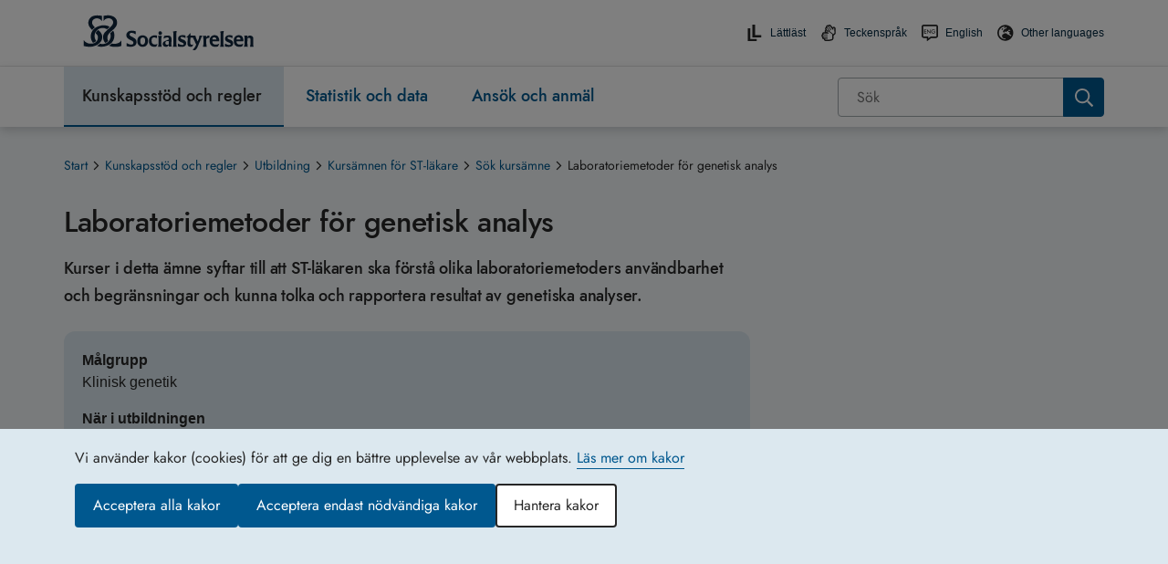

--- FILE ---
content_type: text/html; charset=utf-8
request_url: https://www.socialstyrelsen.se/kunskapsstod-och-regler/utbildning/kursamnen/sok-kursamne/laboratoriemetoder-for-genetisk-analys/
body_size: 80544
content:



<!DOCTYPE html>
<html lang="sv">
<head>
    <meta charset="utf-8" />
    <meta http-equiv="X-UA-Compatible" content="IE=edge" />
    <meta name="viewport" content="width=device-width, initial-scale=1.0" />

    <meta property="og:type" content="website" />
    <meta property="og:site_name" content="Socialstyrelsen" />
    <meta property="og:url" content="https://www.socialstyrelsen.se/kunskapsstod-och-regler/utbildning/kursamnen/sok-kursamne/laboratoriemetoder-for-genetisk-analys/" />
    <meta name="twitter:card" content="summary">
    <meta name="twitter:url" content="https://www.socialstyrelsen.se/kunskapsstod-och-regler/utbildning/kursamnen/sok-kursamne/laboratoriemetoder-for-genetisk-analys/" />
    <meta name="format-detection" content="telephone=no">
            <meta property="og:title" content="Laboratoriemetoder f&#246;r genetisk analys" />
        <meta name="twitter:title" content="Laboratoriemetoder f&#246;r genetisk analys" />
            <meta property="og:image" content="https://www.socialstyrelsen.se/contentassets/0b589a3b07a543e9b695abaa69908dd9/socialstyrelsen-logotyp-delning-1200x628.jpg?w=1200&h=630&format=jpg&mode=crop" />
        <meta name="twitter:image" content="https://www.socialstyrelsen.se/contentassets/0b589a3b07a543e9b695abaa69908dd9/socialstyrelsen-logotyp-delning-1200x628.jpg?w=800&h=320&format=jpg&mode=crop" />
    
    <meta name="google-site-verification" content="6TqblZT0tCzxhglSOXKK8e-MkheuSoa99kwSG5Jbh7c" />
    <title>Laboratoriemetoder f&#246;r genetisk analys - Socialstyrelsen</title>

    <link href="https://www.socialstyrelsen.se/kunskapsstod-och-regler/utbildning/kursamnen/sok-kursamne/laboratoriemetoder-for-genetisk-analys/" rel="canonical" />




    
    
    <link href="/bundles/css?v=O8cL1pa2Ti_2wOJ5J4_TgINLwxyK7CUfgyR-jt9ecZQ1" rel="stylesheet"/>


    <link rel="Shortcut Icon" type="image/ico" href="/ClientResources/Images/icons/faviconsos.se.png" />

    


        <script type="application/ld+json">
        {
          "@context": "https://schema.org",
          "@type": "WebPage",
          "headline": "Laboratoriemetoder för genetisk analys",
          "url": "https://www.socialstyrelsen.se/kunskapsstod-och-regler/utbildning/kursamnen/sok-kursamne/laboratoriemetoder-for-genetisk-analys/",
          "datePublished": "2019-03-13",
          "dateModified": "2019-03-13",
          "publisher": {
            "@type": "Organization",
            "name": "Socialstyrelsen",
            "url": "https://www.socialstyrelsen.se"
          }
        }
        </script>

</head>

<body id="body" class="   campaign-button-colors  ">




<div id="react_0HNIP01I6BL32"></div>
<div id="react_0HNIP01I6BL33"></div>    <div id="react_0HNIP01I6BL34"></div>
    <section role="region" aria-label="G&#229; direkt till huvudinneh&#229;llet">
        <a id="skip-link" class="button drop-shadow-high-elevation"
           href="#main-content">G&#229; direkt till huvudinneh&#229;llet</a>
    </section>

    
    


<div class="siteheader__small">
    <div id="react_0HNIP01I6BL35"><header class="siteheader  " aria-label="Sidhuvud (för små enheter)" data-reactroot=""><noscript><div class="javascript-warning">Webbplatsen fungerar inte korrekt om du har stängt av funktionen för JavaScript.</div></noscript><div class="siteheader__top rtl"><button class="siteheader__button" aria-expanded="false" aria-controls="mobile-menu-container" aria-label="Öppna sidmenyn"><svg viewBox="0 0 24 24" class="button-open" aria-hidden="true"><use xlink:href="/Static/gfx/sprite.svg#icon-menu" href="/Static/gfx/sprite.svg#icon-menu"></use></svg><span class="button-close"><svg viewBox="0 0 24 24" class="" aria-hidden="true"><use xlink:href="/Static/gfx/sprite.svg#icon-close-menu" href="/Static/gfx/sprite.svg#icon-close-menu"></use></svg></span><span class="display-block">Meny</span></button><a href="/" class="siteheader__logo"><img src="/contentassets/0b589a3b07a543e9b695abaa69908dd9/sos-logotyp-rgb.svg" alt="Socialstyrelsen - till startsidan" width="190"/></a><button class="siteheader__button" aria-expanded="false" aria-controls="search-panel"><svg class="search-open" aria-hidden="true" width="28px" height="26px" viewBox="0 0 28 26"><g transform="translate(2.000000, 1.000000)" fill="#000000" stroke="#000000"><path d="M23.5598101,21.5565733 L16.9888918,14.9828248 C18.1667382,13.3762957 18.797706,11.4340404 18.7889085,9.44198366 C18.7664345,4.2420547 14.5607926,0.0301290775 9.36110651,9.55209229e-05 C6.87276362,-0.0111632398 4.4832692,0.973268436 2.72493502,2.73408701 C0.966600833,4.49490559 -0.0145114412,6.88584303 0.000162259029,9.37426608 C0.0226362579,14.5746684 4.22866195,18.7869778 9.42882142,18.8170114 C11.4289147,18.8256804 13.3781893,18.1873227 14.9857303,16.9972085 L14.9925875,16.9920654 L21.5575057,23.5606709 C21.9124499,23.933055 22.441341,24.0837873 22.9392584,23.9544661 C23.4371758,23.8251449 23.8258822,23.4360904 23.9547722,22.9380429 C24.0836621,22.4399954 23.9324831,21.9112127 23.5598101,21.5565733 L23.5598101,21.5565733 Z M9.42196421,16.9346341 C5.2620639,16.9107032 1.89729805,13.5412164 1.87903688,9.38112355 C1.86780922,7.39064294 2.65276362,5.47827713 4.05916612,4.06972631 C5.46556863,2.6611755 7.37668981,1.8733474 9.36710656,1.88161567 C13.5270069,1.90554653 16.8917727,5.27503334 16.9100339,9.43512618 C16.9212616,11.4256068 16.1363072,13.3379726 14.7299047,14.7465234 C13.3235021,16.1550742 11.412381,16.9429023 9.42196421,16.9346341 Z"></path></g></svg><svg viewBox="0 0 24 24" class="search-close" aria-hidden="true"><use xlink:href="/Static/gfx/sprite.svg#icon-close-menu" href="/Static/gfx/sprite.svg#icon-close-menu"></use></svg><span class="display-block">Sök</span></button></div><div id="search-panel" aria-hidden="true" class="siteheader__searchpanel"><form action="/sok/" class="search undefined" role="search" aria-label="Sök inom hela webbplatsen"><div role="combobox" aria-haspopup="listbox" aria-owns="react-autowhatever-search_mobile-siteheader" aria-expanded="false" class="react-autosuggest__container"><span class="search"><input type="search" value="" autoComplete="off" aria-autocomplete="list" aria-controls="react-autowhatever-search_mobile-siteheader" class="search__field" placeholder="Sök" id="search_mobile-siteheader" name="q" aria-label="Sök"/><input type="submit" aria-label="Sök" class="search__button" value=""/></span><div id="react-autowhatever-search_mobile-siteheader" role="listbox" class="react-autosuggest__suggestions-container"></div></div></form></div><div aria-hidden="true" class="site-menu " id="mobile-menu-container"><nav class="simple-mobile-menu" aria-label="Hierarkisk navigationsmeny för hela webbplatsen"><ul class="simple-mobile-menu__list"><li class="simple-mobile-menu__level1  simple-mobile-menu__selected path"><div class="simple-mobile-menu__mainitems d-flex justify-content-between align-items-center"><a href="/kunskapsstod-och-regler/">Kunskapsstöd och regler</a><button id="30177button" aria-expanded="false" aria-label="Kunskapsstöd och regler" aria-controls="subitemsmobile30177" class="simple-mobile-menu__button"><svg viewBox="0 0 24 24" class="simple-mobile-menu__arrow " aria-hidden="true"><use xlink:href="/Static/gfx/sprite.svg#icon-chevron-left" href="/Static/gfx/sprite.svg#icon-chevron-left"></use></svg></button></div><ul id="subitemsmobile30177" data-id="30177" class="d-none flex-wrap"><li class="simple-mobile-menu__subitem simple-mobile-menu--level2"><div class="d-flex justify-content-between align-items-center "><a href="/kunskapsstod-och-regler/omraden/" class="">Områden</a><button id="30178" aria-expanded="false" aria-label="Områden" aria-controls="subitemslevel330178" class="simple-mobile-menu__button"><svg viewBox="0 0 24 24" class="simple-mobile-menu__arrow simple-mobile-menu--arrow-level2 " aria-hidden="true"><use xlink:href="/Static/gfx/sprite.svg#icon-chevron-left" href="/Static/gfx/sprite.svg#icon-chevron-left"></use></svg></button></div><ul class="d-none" id="subitemslevel330178"><li class="simple-mobile-menu__subitem simple-mobile-menu--level3 "><a class="" href="/kunskapsstod-och-regler/omraden/barn-och-unga/">Barn och unga</a></li><li class="simple-mobile-menu__subitem simple-mobile-menu--level3 "><a class="" href="/kunskapsstod-och-regler/omraden/beredskap/">Beredskap</a></li><li class="simple-mobile-menu__subitem simple-mobile-menu--level3 "><a class="" href="/kunskapsstod-och-regler/omraden/cancer/">Cancer</a></li><li class="simple-mobile-menu__subitem simple-mobile-menu--level3 "><a class="" href="/kunskapsstod-och-regler/omraden/god-och-nara-vard/">God och nära vård</a></li><li class="simple-mobile-menu__subitem simple-mobile-menu--level3 "><a class="" href="/kunskapsstod-och-regler/omraden/organ-vavnad-celler-och-blod/">Organ, vävnad, celler och blod</a></li><li class="simple-mobile-menu__subitem simple-mobile-menu--level3 "><a class="" href="/kunskapsstod-och-regler/omraden/psykisk-ohalsa/">Psykisk ohälsa</a></li><li class="simple-mobile-menu__subitem simple-mobile-menu--level3 "><a class="" href="/kunskapsstod-och-regler/omraden/sexuell-och-reproduktiv-halsa-och-rattigheter/">Sexuell och reproduktiv hälsa och rättigheter (SRHR)</a></li><li class="simple-mobile-menu__subitem simple-mobile-menu--level3 "><a class="" href="/kunskapsstod-och-regler/omraden/aldre/">Äldre</a></li><li><a class="simple-mobile-menu__showalltext" href="/kunskapsstod-och-regler/omraden/">Visa alla områden</a></li></ul></li><li class="simple-mobile-menu__subitem simple-mobile-menu--level2"><div class="d-flex justify-content-between align-items-center "><a href="/kunskapsstod-och-regler/regler-och-riktlinjer/" class="">Regler och riktlinjer</a><button id="30179" aria-expanded="false" aria-label="Regler och riktlinjer" aria-controls="subitemslevel330179" class="simple-mobile-menu__button"><svg viewBox="0 0 24 24" class="simple-mobile-menu__arrow simple-mobile-menu--arrow-level2 " aria-hidden="true"><use xlink:href="/Static/gfx/sprite.svg#icon-chevron-left" href="/Static/gfx/sprite.svg#icon-chevron-left"></use></svg></button></div><ul class="d-none" id="subitemslevel330179"><li class="simple-mobile-menu__subitem simple-mobile-menu--level3 "><a class="" href="/kunskapsstod-och-regler/regler-och-riktlinjer/foreskrifter-och-allmanna-rad/">Föreskrifter och allmänna råd</a></li><li class="simple-mobile-menu__subitem simple-mobile-menu--level3 "><a class="" href="/kunskapsstod-och-regler/regler-och-riktlinjer/handbocker/">Handböcker</a></li><li class="simple-mobile-menu__subitem simple-mobile-menu--level3 "><a class="" href="/kunskapsstod-och-regler/regler-och-riktlinjer/meddelandeblad/">Meddelandeblad</a></li><li class="simple-mobile-menu__subitem simple-mobile-menu--level3 "><a class="" href="/kunskapsstod-och-regler/regler-och-riktlinjer/nationella-riktlinjer/">Nationella riktlinjer</a></li><li class="simple-mobile-menu__subitem simple-mobile-menu--level3 "><a class="" href="/kunskapsstod-och-regler/regler-och-riktlinjer/nationella-screeningprogram/">Nationella screeningprogram</a></li><li class="simple-mobile-menu__subitem simple-mobile-menu--level3 "><a class="" href="/kunskapsstod-och-regler/regler-och-riktlinjer/nationell-hogspecialiserad-vard/">Nationell högspecialiserad vård</a></li><li class="simple-mobile-menu__subitem simple-mobile-menu--level3 "><a class="" href="/kunskapsstod-och-regler/regler-och-riktlinjer/nationella-kunskapsstod/">Nationella kunskapsstöd</a></li><li class="simple-mobile-menu__subitem simple-mobile-menu--level3 "><a class="" href="/kunskapsstod-och-regler/regler-och-riktlinjer/forsakringsmedicin/">Försäkringsmedicin</a></li><li><a class="simple-mobile-menu__showalltext" href="/kunskapsstod-och-regler/regler-och-riktlinjer/">Visa allt </a></li></ul></li><li class="simple-mobile-menu__subitem simple-mobile-menu--level2"><div class="d-flex justify-content-between align-items-center "><a href="/kunskapsstod-och-regler/utbildning/" class="">Utbildning</a><button id="194" aria-expanded="false" aria-label="Utbildning" aria-controls="subitemslevel3194" class="simple-mobile-menu__button"><svg viewBox="0 0 24 24" class="simple-mobile-menu__arrow simple-mobile-menu--arrow-level2 " aria-hidden="true"><use xlink:href="/Static/gfx/sprite.svg#icon-chevron-left" href="/Static/gfx/sprite.svg#icon-chevron-left"></use></svg></button></div><ul class="d-none" id="subitemslevel3194"><li class="simple-mobile-menu__subitem simple-mobile-menu--level3 "><a class="" href="/kunskapsstod-och-regler/utbildning/juridiskt-stod-for-dokumentation/">Juridiskt stöd för dokumentation</a></li><li class="simple-mobile-menu__subitem simple-mobile-menu--level3 simple-mobile-menu__level2-active simple-mobile-menu__level3-active"><a class="" href="/kunskapsstod-och-regler/utbildning/kursamnen/">Kursämnen för ST-läkare</a></li><li class="simple-mobile-menu__subitem simple-mobile-menu--level3 "><a class="" href="/kunskapsstod-och-regler/utbildning/sidotjanstgoring-i-primarvarden-for-st-lakare/">Sidotjänstgöring i primärvården för ST-läkare</a></li><li class="simple-mobile-menu__subitem simple-mobile-menu--level3 "><a class="" href="/kunskapsstod-och-regler/utbildning/sk-kurser/">SK-kurser för läkare</a></li><li class="simple-mobile-menu__subitem simple-mobile-menu--level3 "><a class="" href="https://utbildning.socialstyrelsen.se/learn/signin">Socialstyrelsens utbildningsportal</a></li><li class="simple-mobile-menu__subitem simple-mobile-menu--level3 "><a class="" href="/kunskapsstod-och-regler/utbildning/stod-till-handledarutbildning--lakarnas-st/">Stöd till handledarutbildning – läkarnas ST</a></li></ul></li><li class="simple-mobile-menu__subitem simple-mobile-menu--level2"><div class="d-flex justify-content-between align-items-center "><a href="/kunskapsstod-och-regler/kompetensforsorjning/" class="">Kompetensförsörjning</a><button id="4234" aria-expanded="false" aria-label="Kompetensförsörjning" aria-controls="subitemslevel34234" class="simple-mobile-menu__button"><svg viewBox="0 0 24 24" class="simple-mobile-menu__arrow simple-mobile-menu--arrow-level2 " aria-hidden="true"><use xlink:href="/Static/gfx/sprite.svg#icon-chevron-left" href="/Static/gfx/sprite.svg#icon-chevron-left"></use></svg></button></div><ul class="d-none" id="subitemslevel34234"><li class="simple-mobile-menu__subitem simple-mobile-menu--level3 "><a class="" href="/kunskapsstod-och-regler/kompetensforsorjning/framtidsscenarier/">Framtidsscenarier</a></li><li class="simple-mobile-menu__subitem simple-mobile-menu--level3 "><a class="" href="/kunskapsstod-och-regler/kompetensforsorjning/nationella-planeringsstodet/">Nationella planeringsstödet</a></li></ul></li></ul></li><li class="simple-mobile-menu__level1   "><div class="simple-mobile-menu__mainitems d-flex justify-content-between align-items-center"><a href="/statistik-och-data/">Statistik och data</a><button id="109button" aria-expanded="false" aria-label="Statistik och data" aria-controls="subitemsmobile109" class="simple-mobile-menu__button"><svg viewBox="0 0 24 24" class="simple-mobile-menu__arrow " aria-hidden="true"><use xlink:href="/Static/gfx/sprite.svg#icon-chevron-left" href="/Static/gfx/sprite.svg#icon-chevron-left"></use></svg></button></div><ul id="subitemsmobile109" data-id="109" class="d-none flex-wrap"><li class="simple-mobile-menu__subitem simple-mobile-menu--level2"><div class="d-flex justify-content-between align-items-center "><a href="/statistik-och-data/register/" class="">Register</a><button id="174" aria-expanded="false" aria-label="Register" aria-controls="subitemslevel3174" class="simple-mobile-menu__button"><svg viewBox="0 0 24 24" class="simple-mobile-menu__arrow simple-mobile-menu--arrow-level2 " aria-hidden="true"><use xlink:href="/Static/gfx/sprite.svg#icon-chevron-left" href="/Static/gfx/sprite.svg#icon-chevron-left"></use></svg></button></div><ul class="d-none" id="subitemslevel3174"><li class="simple-mobile-menu__subitem simple-mobile-menu--level3 "><a class="" href="/statistik-och-data/register/dodsorsaksregistret/">Dödsorsaksregistret</a></li><li class="simple-mobile-menu__subitem simple-mobile-menu--level3 "><a class="" href="/statistik-och-data/register/cancerregistret/">Cancerregistret</a></li><li class="simple-mobile-menu__subitem simple-mobile-menu--level3 "><a class="" href="/statistik-och-data/register/medicinska-fodelseregistret/">Medicinska födelseregistret</a></li><li class="simple-mobile-menu__subitem simple-mobile-menu--level3 "><a class="" href="/statistik-och-data/register/patientregistret/">Patientregistret</a></li><li class="simple-mobile-menu__subitem simple-mobile-menu--level3 "><a class="" href="/statistik-och-data/register/lamna-uppgifter-till-register/">Lämna uppgifter till register och statistik</a></li><li><a class="simple-mobile-menu__showalltext" href="/statistik-och-data/register/">Visa alla register</a></li></ul></li><li class="simple-mobile-menu__subitem simple-mobile-menu--level2"><div class="d-flex justify-content-between align-items-center "><a href="/statistik-och-data/statistik/" class="">Statistik</a><button id="167" aria-expanded="false" aria-label="Statistik" aria-controls="subitemslevel3167" class="simple-mobile-menu__button"><svg viewBox="0 0 24 24" class="simple-mobile-menu__arrow simple-mobile-menu--arrow-level2 " aria-hidden="true"><use xlink:href="/Static/gfx/sprite.svg#icon-chevron-left" href="/Static/gfx/sprite.svg#icon-chevron-left"></use></svg></button></div><ul class="d-none" id="subitemslevel3167"><li class="simple-mobile-menu__subitem simple-mobile-menu--level3 "><a class="" href="/statistik-och-data/statistik/alla-statistikamnen/">Statistikämnen</a></li><li class="simple-mobile-menu__subitem simple-mobile-menu--level3 "><a class="" href="/statistik-och-data/statistik/publiceringskalender-for-statistik/">Publiceringskalender</a></li><li class="simple-mobile-menu__subitem simple-mobile-menu--level3 "><a class="" href="/statistik-och-data/statistik/statistikdatabasen/">Statistikdatabas</a></li><li class="simple-mobile-menu__subitem simple-mobile-menu--level3 "><a class="" href="https://bestalladata.socialstyrelsen.se/">Beställa data och statistik</a></li><li class="simple-mobile-menu__subitem simple-mobile-menu--level3 "><a class="" href="/statistik-och-data/statistik/om-statistiken/">Om statistiken</a></li><li class="simple-mobile-menu__subitem simple-mobile-menu--level3 "><a class="" href="/statistik-och-data/statistik/for-utvecklare/">För utvecklare</a></li><li><a class="simple-mobile-menu__showalltext" href="/statistik-och-data/statistik/">Visa allt</a></li></ul></li><li class="simple-mobile-menu__subitem simple-mobile-menu--level2"><div class="d-flex justify-content-between align-items-center "><a href="/statistik-och-data/klassifikationer-och-koder/" class="">Klassifikationer och koder</a><button id="147" aria-expanded="false" aria-label="Klassifikationer och koder" aria-controls="subitemslevel3147" class="simple-mobile-menu__button"><svg viewBox="0 0 24 24" class="simple-mobile-menu__arrow simple-mobile-menu--arrow-level2 " aria-hidden="true"><use xlink:href="/Static/gfx/sprite.svg#icon-chevron-left" href="/Static/gfx/sprite.svg#icon-chevron-left"></use></svg></button></div><ul class="d-none" id="subitemslevel3147"><li class="simple-mobile-menu__subitem simple-mobile-menu--level3 "><a class="" href="https://klassifikationer.socialstyrelsen.se/">Söktjänst för klassifikationer</a></li><li class="simple-mobile-menu__subitem simple-mobile-menu--level3 "><a class="" href="/statistik-och-data/klassifikationer-och-koder/kodtextfiler/">Ladda ner filer för klassifikationer</a></li><li class="simple-mobile-menu__subitem simple-mobile-menu--level3 "><a class="" href="/statistik-och-data/klassifikationer-och-koder/icd-10/">ICD-10</a></li><li class="simple-mobile-menu__subitem simple-mobile-menu--level3 "><a class="" href="/statistik-och-data/klassifikationer-och-koder/kva/">KVÅ</a></li><li class="simple-mobile-menu__subitem simple-mobile-menu--level3 "><a class="" href="/statistik-och-data/klassifikationer-och-koder/icf/">ICF</a></li><li class="simple-mobile-menu__subitem simple-mobile-menu--level3 "><a class="" href="/statistik-och-data/klassifikationer-och-koder/ksi/">KSI</a></li><li><a class="simple-mobile-menu__showalltext" href="/statistik-och-data/klassifikationer-och-koder/">Visa allt </a></li></ul></li><li class="simple-mobile-menu__subitem simple-mobile-menu--level2"><div class="d-flex justify-content-between align-items-center "><a href="/statistik-och-data/oppna-jamforelser/" class="">Öppna jämförelser</a><button id="168" aria-expanded="false" aria-label="Öppna jämförelser" aria-controls="subitemslevel3168" class="simple-mobile-menu__button"><svg viewBox="0 0 24 24" class="simple-mobile-menu__arrow simple-mobile-menu--arrow-level2 " aria-hidden="true"><use xlink:href="/Static/gfx/sprite.svg#icon-chevron-left" href="/Static/gfx/sprite.svg#icon-chevron-left"></use></svg></button></div><ul class="d-none" id="subitemslevel3168"><li class="simple-mobile-menu__subitem simple-mobile-menu--level3 "><a class="" href="/statistik-och-data/oppna-jamforelser/halso-och-sjukvard/">Hälso- och sjukvård</a></li><li class="simple-mobile-menu__subitem simple-mobile-menu--level3 "><a class="" href="/statistik-och-data/oppna-jamforelser/kommunal-halso-och-sjukvard/">Kommunal hälso- och sjukvård</a></li><li class="simple-mobile-menu__subitem simple-mobile-menu--level3 "><a class="" href="/statistik-och-data/oppna-jamforelser/socialtjanst/">Socialtjänst</a></li><li class="simple-mobile-menu__subitem simple-mobile-menu--level3 "><a class="" href="https://px.socialstyrelsen.se/pxweb/sv/Nationella indikatorer för hälso- och sjukvård/">Jämförelseverktyget</a></li><li class="simple-mobile-menu__subitem simple-mobile-menu--level3 "><a class="" href="https://aldreguiden.se/">Äldreguiden</a></li><li><a class="simple-mobile-menu__showalltext" href="/statistik-och-data/oppna-jamforelser/">Visa allt </a></li></ul></li><li class="simple-mobile-menu__subitem simple-mobile-menu--level2"><div class="d-flex justify-content-between align-items-center "><a href="/statistik-och-data/oppna-data/" class="">Öppna data</a><button id="24720" aria-expanded="false" aria-label="Öppna data" aria-controls="subitemslevel324720" class="simple-mobile-menu__button"><svg viewBox="0 0 24 24" class="simple-mobile-menu__arrow simple-mobile-menu--arrow-level2 " aria-hidden="true"><use xlink:href="/Static/gfx/sprite.svg#icon-chevron-left" href="/Static/gfx/sprite.svg#icon-chevron-left"></use></svg></button></div><ul class="d-none" id="subitemslevel324720"><li class="simple-mobile-menu__subitem simple-mobile-menu--level3 "><a class="" href="/statistik-och-data/oppna-data/forsakringsmedicinskt-beslutsstod/">Försäkringsmedicinskt beslutsstöd</a></li><li class="simple-mobile-menu__subitem simple-mobile-menu--level3 "><a class="" href="/statistik-och-data/oppna-data/karttjanster/">Karttjänster</a></li><li class="simple-mobile-menu__subitem simple-mobile-menu--level3 "><a class="" href="/statistik-och-data/oppna-data/statistikdatabaser/">Statistikdatabaser</a></li><li class="simple-mobile-menu__subitem simple-mobile-menu--level3 "><a class="" href="/statistik-och-data/oppna-data/termbanken/">Termbanken</a></li></ul></li><li class="simple-mobile-menu__subitem simple-mobile-menu--level2"><div class="d-flex justify-content-between align-items-center "><a href="/statistik-och-data/indikatorer/" class="">Analysverktyg och indikatorer</a><button id="46818" aria-expanded="false" aria-label="Analysverktyg och indikatorer" aria-controls="subitemslevel346818" class="simple-mobile-menu__button"><svg viewBox="0 0 24 24" class="simple-mobile-menu__arrow simple-mobile-menu--arrow-level2 " aria-hidden="true"><use xlink:href="/Static/gfx/sprite.svg#icon-chevron-left" href="/Static/gfx/sprite.svg#icon-chevron-left"></use></svg></button></div><ul class="d-none" id="subitemslevel346818"><li class="simple-mobile-menu__subitem simple-mobile-menu--level3 "><a class="" href="/statistik-och-data/indikatorer/indikatorbibliotek/">Indikatorbibliotek</a></li><li class="simple-mobile-menu__subitem simple-mobile-menu--level3 "><a class="" href="/statistik-och-data/indikatorer/analysverktyget/">Analysverktyget</a></li></ul></li><li class="simple-mobile-menu__subitem simple-mobile-menu--level2"><div class="d-flex justify-content-between align-items-center "><a href="/statistik-och-data/socialstyrelsens-analyser/" class="">Socialstyrelsens analyser</a><button id="41943" aria-expanded="false" aria-label="Socialstyrelsens analyser" aria-controls="subitemslevel341943" class="simple-mobile-menu__button"><svg viewBox="0 0 24 24" class="simple-mobile-menu__arrow simple-mobile-menu--arrow-level2 " aria-hidden="true"><use xlink:href="/Static/gfx/sprite.svg#icon-chevron-left" href="/Static/gfx/sprite.svg#icon-chevron-left"></use></svg></button></div><ul class="d-none" id="subitemslevel341943"><li class="simple-mobile-menu__subitem simple-mobile-menu--level3 "><a class="" href="/statistik-och-data/socialstyrelsens-analyser/planerade-och-pagaende-analyser/">Planerade och pågående analyser</a></li></ul></li><li class="simple-mobile-menu__subitem simple-mobile-menu--level2"><div class="d-flex justify-content-between align-items-center "><a href="/statistik-och-data/register-och-statistik/" class="">Frågor om register, statistik och databeställningar</a></div><ul class="d-none" id="subitemslevel378342"></ul></li></ul></li><li class="simple-mobile-menu__level1   "><div class="simple-mobile-menu__mainitems d-flex justify-content-between align-items-center"><a href="/ansok-och-anmal/">Ansök och anmäl</a><button id="110button" aria-expanded="false" aria-label="Ansök och anmäl" aria-controls="subitemsmobile110" class="simple-mobile-menu__button"><svg viewBox="0 0 24 24" class="simple-mobile-menu__arrow " aria-hidden="true"><use xlink:href="/Static/gfx/sprite.svg#icon-chevron-left" href="/Static/gfx/sprite.svg#icon-chevron-left"></use></svg></button></div><ul id="subitemsmobile110" data-id="110" class="d-none flex-wrap"><li class="simple-mobile-menu__subitem simple-mobile-menu--level2"><div class="d-flex justify-content-between align-items-center "><a href="/ansok-och-anmal/blanketter/" class="">Blanketter</a><button id="143" aria-expanded="false" aria-label="Blanketter" aria-controls="subitemslevel3143" class="simple-mobile-menu__button"><svg viewBox="0 0 24 24" class="simple-mobile-menu__arrow simple-mobile-menu--arrow-level2 " aria-hidden="true"><use xlink:href="/Static/gfx/sprite.svg#icon-chevron-left" href="/Static/gfx/sprite.svg#icon-chevron-left"></use></svg></button></div><ul class="d-none" id="subitemslevel3143"><li class="simple-mobile-menu__subitem simple-mobile-menu--level3 "><a class="" href="/ansok-och-anmal/blanketter/blanketter-till-ivo/">Blanketter till IVO</a></li><li class="simple-mobile-menu__subitem simple-mobile-menu--level3 "><a class="" href="/ansok-och-anmal/blanketter/blanketter-legitimation/">Blanketter för ansökan om legitimation och intyg</a></li></ul></li><li class="simple-mobile-menu__subitem simple-mobile-menu--level2"><div class="d-flex justify-content-between align-items-center "><a href="/ansok-och-anmal/ansok/" class="">Ansök</a><button id="30203" aria-expanded="false" aria-label="Ansök" aria-controls="subitemslevel330203" class="simple-mobile-menu__button"><svg viewBox="0 0 24 24" class="simple-mobile-menu__arrow simple-mobile-menu--arrow-level2 " aria-hidden="true"><use xlink:href="/Static/gfx/sprite.svg#icon-chevron-left" href="/Static/gfx/sprite.svg#icon-chevron-left"></use></svg></button></div><ul class="d-none" id="subitemslevel330203"><li class="simple-mobile-menu__subitem simple-mobile-menu--level3 "><a class="" href="/ansok-och-anmal/ansok/att-andra-juridiskt-kon--ny-lag-1-juli-2025/">Att ändra juridiskt kön – ny lag 1 juli 2025</a></li><li class="simple-mobile-menu__subitem simple-mobile-menu--level3 "><a class="" href="https://legitimation.socialstyrelsen.se/skyddad-yrkestitel-for-underskoterska/">Skyddad yrkestitel undersköterska</a></li><li class="simple-mobile-menu__subitem simple-mobile-menu--level3 "><a class="" href="https://statsbidrag.socialstyrelsen.se/">Statsbidrag</a></li><li class="simple-mobile-menu__subitem simple-mobile-menu--level3 "><a class="" href="https://legitimation.socialstyrelsen.se/">Legitimation och specialistkompetens</a></li><li class="simple-mobile-menu__subitem simple-mobile-menu--level3 "><a class="" href="/ansok-och-anmal/ansok/forordnande-som-sakkunnig-lakare-till-allman-forvaltningsdomstol/">Förordnande som läkare till förvaltningsdomstol</a></li></ul></li><li class="simple-mobile-menu__subitem simple-mobile-menu--level2"><div class="d-flex justify-content-between align-items-center "><a href="/ansok-och-anmal/anmal/" class="">Anmäl</a><button id="30204" aria-expanded="false" aria-label="Anmäl" aria-controls="subitemslevel330204" class="simple-mobile-menu__button"><svg viewBox="0 0 24 24" class="simple-mobile-menu__arrow simple-mobile-menu--arrow-level2 " aria-hidden="true"><use xlink:href="/Static/gfx/sprite.svg#icon-chevron-left" href="/Static/gfx/sprite.svg#icon-chevron-left"></use></svg></button></div><ul class="d-none" id="subitemslevel330204"><li class="simple-mobile-menu__subitem simple-mobile-menu--level3 "><a class="" href="/donationsregistret/">Donationsregistret</a></li><li class="simple-mobile-menu__subitem simple-mobile-menu--level3 "><a class="" href="/ansok-och-anmal/anmal/inte-nojd-med-varden-eller-tandvarden/">Om du inte är nöjd</a></li></ul></li><li class="simple-mobile-menu__subitem simple-mobile-menu--level2"><div class="d-flex justify-content-between align-items-center "><a href="/ansok-och-anmal/tillstand-och-intyg/" class="">Tillstånd och intyg</a><button id="4571" aria-expanded="false" aria-label="Tillstånd och intyg" aria-controls="subitemslevel34571" class="simple-mobile-menu__button"><svg viewBox="0 0 24 24" class="simple-mobile-menu__arrow simple-mobile-menu--arrow-level2 " aria-hidden="true"><use xlink:href="/Static/gfx/sprite.svg#icon-chevron-left" href="/Static/gfx/sprite.svg#icon-chevron-left"></use></svg></button></div><ul class="d-none" id="subitemslevel34571"><li class="simple-mobile-menu__subitem simple-mobile-menu--level3 "><a class="" href="/ansok-och-anmal/tillstand-och-intyg/ansokan-om-import-av-frysta-spermier/">Import av frysta spermier</a></li><li class="simple-mobile-menu__subitem simple-mobile-menu--level3 "><a class="" href="/ansok-och-anmal/tillstand-och-intyg/overforing-av-rattspsykiatrisk-vard/">Överföring av rättspsykiatrisk vård</a></li><li><a class="simple-mobile-menu__showalltext" href="/ansok-och-anmal/tillstand-och-intyg/">Visa alla</a></li></ul></li></ul></li></ul></nav><div class="site-menu__functions"><div class="site-menu__functions-header"><a href="/om-socialstyrelsen/nationella-minoriteter/" class="site-menu__function-item" lang="en"><svg viewBox="0 0 24 24" class="" aria-hidden="true"><use xlink:href="/Static/gfx/sprite.svg#icon-globe-europe" href="/Static/gfx/sprite.svg#icon-globe-europe"></use></svg><span class="functionlink__text">Other languages</span></a><a href="/en/" class="site-menu__function-item" lang="en"><svg viewBox="0 0 24 24" class="functionlink__isEnglish" aria-hidden="true"><use xlink:href="/Static/gfx/sprite.svg#icon-language-eng" href="/Static/gfx/sprite.svg#icon-language-eng"></use></svg><span class="functionlink__text">English</span></a><a href="/teckensprak/" class="site-menu__function-item"><svg viewBox="0 0 24 24" class="" aria-hidden="true"><use xlink:href="/Static/gfx/sprite.svg#icon-sign-language" href="/Static/gfx/sprite.svg#icon-sign-language"></use></svg><span class="functionlink__text">Teckenspråk</span></a><a href="/lattlast/" class="site-menu__function-item"><svg viewBox="0 0 24 24" class="" aria-hidden="true"><use xlink:href="/Static/gfx/sprite.svg#icon-language-lattlast" href="/Static/gfx/sprite.svg#icon-language-lattlast"></use></svg><span class="functionlink__text">Lättläst</span></a></div></div></div></header></div>



</div>

    <header class="siteheader siteheader__large siteheader-megamenu" aria-label="Sidhuvud">
        <noscript>
            <div data-nosnippet class="javascript-warning">
                Webbplatsen fungerar inte korrekt om du har stängt av funktionen för JavaScript.
            </div>
        </noscript>
        <div class="container header__upper">
            <div class="row">
                <div class="col d-flex justify-content-between">
                    <a href="/" class="siteheader__logo" >
                        <img src="/contentassets/0b589a3b07a543e9b695abaa69908dd9/sos-logotyp-rgb.svg" alt="Socialstyrelsen - till startsidan" width="190" />
                    </a>
                    <div class="siteheader__functions">
                        <div class="siteheader__functions">
                                <a class="functionlink" href="/lattlast/">
                                    <div id="react_0HNIP01I6BL36"><svg viewBox="0 0 24 24" class="" aria-hidden="true" data-reactroot=""><use xlink:href="/Static/gfx/sprite.svg#icon-language-lattlast" href="/Static/gfx/sprite.svg#icon-language-lattlast"></use></svg></div>
                                    <span class="functionlink__text">L&#228;ttl&#228;st</span>
                                </a>

                                <a class="functionlink" href="/teckensprak/">
                                    <div id="react_0HNIP01I6BL37"><svg viewBox="0 0 24 24" class="" aria-hidden="true" data-reactroot=""><use xlink:href="/Static/gfx/sprite.svg#icon-sign-language" href="/Static/gfx/sprite.svg#icon-sign-language"></use></svg></div>
                                    <span class="functionlink__text">Teckenspr&#229;k</span>
                                </a>

                                <a class="functionlink" lang="en" href="/en/">
                                    <div id="react_0HNIP01I6BL38"><svg viewBox="0 0 24 24" class="" aria-hidden="true" data-reactroot=""><use xlink:href="/Static/gfx/sprite.svg#icon-language-eng" href="/Static/gfx/sprite.svg#icon-language-eng"></use></svg></div>
                                    <span class="functionlink__text">English</span>
                                </a>
                            <a class="functionlink" lang="en" href="/om-socialstyrelsen/nationella-minoriteter/">
                                <div id="react_0HNIP01I6BL39"><svg viewBox="0 0 24 24" class="" aria-hidden="true" data-reactroot=""><use xlink:href="/Static/gfx/sprite.svg#icon-globe-europe" href="/Static/gfx/sprite.svg#icon-globe-europe"></use></svg></div>
                                <span class="functionlink__text">Other languages</span>
                            </a>
                        </div>

                    </div>
                </div>
            </div>
        </div>
        <hr class="header__hr" />
        <div id="react_0HNIP01I6BL3A"><div id="megamenufixed" class="mega-menu__wrapper drop-shadow-high-elevation "><div class="container"><div class="row"><div class="col d-flex justify-content-between align-items-center"><nav aria-label="huvudmeny"><ul class="mega-menu__main-level"><li aria-labelledby="30177" class="mega-menu__level1 mega-menu__selected path"><button id="30177" aria-expanded="false" aria-label="Kunskapsstöd och regler" aria-controls="subitems30177" class="mega-menu__button ">Kunskapsstöd och regler</button><div class="mega-menu__content drop-shadow-high-elevation "><div class=" container"><div class="row"><ul id="subitems30177" data-id="30177" class="mega-menu__secondary-level col-12 flex-wrap"><li aria-labelledby="30178level2" class="col-3 mega-menu__level2-item "><a id="30178level2" href="/kunskapsstod-och-regler/omraden/" class="mega-menu__level-2 mega-menu__link">Områden</a><svg viewBox="0 0 24 24" class="mega-menu__icon" aria-hidden="true"><use xlink:href="/Static/gfx/sprite.svg#icon-chevron-left" href="/Static/gfx/sprite.svg#icon-chevron-left"></use></svg><ul class="mega-menu__third-level"><li class="mega-menu__level3-item "><a class="mega-menu__link" href="/kunskapsstod-och-regler/omraden/barn-och-unga/">Barn och unga</a></li><li class="mega-menu__level3-item "><a class="mega-menu__link" href="/kunskapsstod-och-regler/omraden/beredskap/">Beredskap</a></li><li class="mega-menu__level3-item "><a class="mega-menu__link" href="/kunskapsstod-och-regler/omraden/cancer/">Cancer</a></li><li class="mega-menu__level3-item "><a class="mega-menu__link" href="/kunskapsstod-och-regler/omraden/god-och-nara-vard/">God och nära vård</a></li><li class="mega-menu__level3-item "><a class="mega-menu__link" href="/kunskapsstod-och-regler/omraden/organ-vavnad-celler-och-blod/">Organ, vävnad, celler och blod</a></li><li class="mega-menu__level3-item "><a class="mega-menu__link" href="/kunskapsstod-och-regler/omraden/psykisk-ohalsa/">Psykisk ohälsa</a></li><li class="mega-menu__level3-item "><a class="mega-menu__link" href="/kunskapsstod-och-regler/omraden/sexuell-och-reproduktiv-halsa-och-rattigheter/">Sexuell och reproduktiv hälsa och rättigheter (SRHR)</a></li><li class="mega-menu__level3-item "><a class="mega-menu__link" href="/kunskapsstod-och-regler/omraden/aldre/">Äldre</a></li><li><a class="mega-menu__showalltext" href="/kunskapsstod-och-regler/omraden/">Visa alla områden</a></li></ul></li><li aria-labelledby="30179level2" class="col-3 mega-menu__level2-item "><a id="30179level2" href="/kunskapsstod-och-regler/regler-och-riktlinjer/" class="mega-menu__level-2 mega-menu__link">Regler och riktlinjer</a><svg viewBox="0 0 24 24" class="mega-menu__icon" aria-hidden="true"><use xlink:href="/Static/gfx/sprite.svg#icon-chevron-left" href="/Static/gfx/sprite.svg#icon-chevron-left"></use></svg><ul class="mega-menu__third-level"><li class="mega-menu__level3-item "><a class="mega-menu__link" href="/kunskapsstod-och-regler/regler-och-riktlinjer/foreskrifter-och-allmanna-rad/">Föreskrifter och allmänna råd</a></li><li class="mega-menu__level3-item "><a class="mega-menu__link" href="/kunskapsstod-och-regler/regler-och-riktlinjer/handbocker/">Handböcker</a></li><li class="mega-menu__level3-item "><a class="mega-menu__link" href="/kunskapsstod-och-regler/regler-och-riktlinjer/meddelandeblad/">Meddelandeblad</a></li><li class="mega-menu__level3-item "><a class="mega-menu__link" href="/kunskapsstod-och-regler/regler-och-riktlinjer/nationella-riktlinjer/">Nationella riktlinjer</a></li><li class="mega-menu__level3-item "><a class="mega-menu__link" href="/kunskapsstod-och-regler/regler-och-riktlinjer/nationella-screeningprogram/">Nationella screeningprogram</a></li><li class="mega-menu__level3-item "><a class="mega-menu__link" href="/kunskapsstod-och-regler/regler-och-riktlinjer/nationell-hogspecialiserad-vard/">Nationell högspecialiserad vård</a></li><li class="mega-menu__level3-item "><a class="mega-menu__link" href="/kunskapsstod-och-regler/regler-och-riktlinjer/nationella-kunskapsstod/">Nationella kunskapsstöd</a></li><li class="mega-menu__level3-item "><a class="mega-menu__link" href="/kunskapsstod-och-regler/regler-och-riktlinjer/forsakringsmedicin/">Försäkringsmedicin</a></li><li><a class="mega-menu__showalltext" href="/kunskapsstod-och-regler/regler-och-riktlinjer/">Visa allt </a></li></ul></li><li aria-labelledby="194level2" class="col-3 mega-menu__level2-item "><a id="194level2" href="/kunskapsstod-och-regler/utbildning/" class="mega-menu__level-2 mega-menu__link">Utbildning</a><svg viewBox="0 0 24 24" class="mega-menu__icon" aria-hidden="true"><use xlink:href="/Static/gfx/sprite.svg#icon-chevron-left" href="/Static/gfx/sprite.svg#icon-chevron-left"></use></svg><ul class="mega-menu__third-level"><li class="mega-menu__level3-item "><a class="mega-menu__link" href="/kunskapsstod-och-regler/utbildning/juridiskt-stod-for-dokumentation/">Juridiskt stöd för dokumentation</a></li><li class="mega-menu__level3-item mega-menu__active"><a class="mega-menu__link" href="/kunskapsstod-och-regler/utbildning/kursamnen/">Kursämnen för ST-läkare</a></li><li class="mega-menu__level3-item "><a class="mega-menu__link" href="/kunskapsstod-och-regler/utbildning/sidotjanstgoring-i-primarvarden-for-st-lakare/">Sidotjänstgöring i primärvården för ST-läkare</a></li><li class="mega-menu__level3-item "><a class="mega-menu__link" href="/kunskapsstod-och-regler/utbildning/sk-kurser/">SK-kurser för läkare</a></li><li class="mega-menu__level3-item "><a class="mega-menu__link" href="https://utbildning.socialstyrelsen.se/learn/signin">Socialstyrelsens utbildningsportal</a></li><li class="mega-menu__level3-item "><a class="mega-menu__link" href="/kunskapsstod-och-regler/utbildning/stod-till-handledarutbildning--lakarnas-st/">Stöd till handledarutbildning – läkarnas ST</a></li></ul></li><li aria-labelledby="4234level2" class="col-3 mega-menu__level2-item "><a id="4234level2" href="/kunskapsstod-och-regler/kompetensforsorjning/" class="mega-menu__level-2 mega-menu__link">Kompetensförsörjning</a><svg viewBox="0 0 24 24" class="mega-menu__icon" aria-hidden="true"><use xlink:href="/Static/gfx/sprite.svg#icon-chevron-left" href="/Static/gfx/sprite.svg#icon-chevron-left"></use></svg><ul class="mega-menu__third-level"><li class="mega-menu__level3-item "><a class="mega-menu__link" href="/kunskapsstod-och-regler/kompetensforsorjning/framtidsscenarier/">Framtidsscenarier</a></li><li class="mega-menu__level3-item "><a class="mega-menu__link" href="/kunskapsstod-och-regler/kompetensforsorjning/nationella-planeringsstodet/">Nationella planeringsstödet</a></li></ul></li></ul></div></div></div></li><li aria-labelledby="109" class="mega-menu__level1  "><button id="109" aria-expanded="false" aria-label="Statistik och data" aria-controls="subitems109" class="mega-menu__button ">Statistik och data</button><div class="mega-menu__content drop-shadow-high-elevation "><div class=" container"><div class="row"><ul id="subitems109" data-id="109" class="mega-menu__secondary-level col-12 flex-wrap"><li aria-labelledby="174level2" class="col-3 mega-menu__level2-item "><a id="174level2" href="/statistik-och-data/register/" class="mega-menu__level-2 mega-menu__link">Register</a><svg viewBox="0 0 24 24" class="mega-menu__icon" aria-hidden="true"><use xlink:href="/Static/gfx/sprite.svg#icon-chevron-left" href="/Static/gfx/sprite.svg#icon-chevron-left"></use></svg><ul class="mega-menu__third-level"><li class="mega-menu__level3-item "><a class="mega-menu__link" href="/statistik-och-data/register/dodsorsaksregistret/">Dödsorsaksregistret</a></li><li class="mega-menu__level3-item "><a class="mega-menu__link" href="/statistik-och-data/register/cancerregistret/">Cancerregistret</a></li><li class="mega-menu__level3-item "><a class="mega-menu__link" href="/statistik-och-data/register/medicinska-fodelseregistret/">Medicinska födelseregistret</a></li><li class="mega-menu__level3-item "><a class="mega-menu__link" href="/statistik-och-data/register/patientregistret/">Patientregistret</a></li><li class="mega-menu__level3-item "><a class="mega-menu__link" href="/statistik-och-data/register/lamna-uppgifter-till-register/">Lämna uppgifter till register och statistik</a></li><li><a class="mega-menu__showalltext" href="/statistik-och-data/register/">Visa alla register</a></li></ul></li><li aria-labelledby="167level2" class="col-3 mega-menu__level2-item "><a id="167level2" href="/statistik-och-data/statistik/" class="mega-menu__level-2 mega-menu__link">Statistik</a><svg viewBox="0 0 24 24" class="mega-menu__icon" aria-hidden="true"><use xlink:href="/Static/gfx/sprite.svg#icon-chevron-left" href="/Static/gfx/sprite.svg#icon-chevron-left"></use></svg><ul class="mega-menu__third-level"><li class="mega-menu__level3-item "><a class="mega-menu__link" href="/statistik-och-data/statistik/alla-statistikamnen/">Statistikämnen</a></li><li class="mega-menu__level3-item "><a class="mega-menu__link" href="/statistik-och-data/statistik/publiceringskalender-for-statistik/">Publiceringskalender</a></li><li class="mega-menu__level3-item "><a class="mega-menu__link" href="/statistik-och-data/statistik/statistikdatabasen/">Statistikdatabas</a></li><li class="mega-menu__level3-item "><a class="mega-menu__link" href="https://bestalladata.socialstyrelsen.se/">Beställa data och statistik</a></li><li class="mega-menu__level3-item "><a class="mega-menu__link" href="/statistik-och-data/statistik/om-statistiken/">Om statistiken</a></li><li class="mega-menu__level3-item "><a class="mega-menu__link" href="/statistik-och-data/statistik/for-utvecklare/">För utvecklare</a></li><li><a class="mega-menu__showalltext" href="/statistik-och-data/statistik/">Visa allt</a></li></ul></li><li aria-labelledby="147level2" class="col-3 mega-menu__level2-item "><a id="147level2" href="/statistik-och-data/klassifikationer-och-koder/" class="mega-menu__level-2 mega-menu__link">Klassifikationer och koder</a><svg viewBox="0 0 24 24" class="mega-menu__icon" aria-hidden="true"><use xlink:href="/Static/gfx/sprite.svg#icon-chevron-left" href="/Static/gfx/sprite.svg#icon-chevron-left"></use></svg><ul class="mega-menu__third-level"><li class="mega-menu__level3-item "><a class="mega-menu__link" href="https://klassifikationer.socialstyrelsen.se/">Söktjänst för klassifikationer</a></li><li class="mega-menu__level3-item "><a class="mega-menu__link" href="/statistik-och-data/klassifikationer-och-koder/kodtextfiler/">Ladda ner filer för klassifikationer</a></li><li class="mega-menu__level3-item "><a class="mega-menu__link" href="/statistik-och-data/klassifikationer-och-koder/icd-10/">ICD-10</a></li><li class="mega-menu__level3-item "><a class="mega-menu__link" href="/statistik-och-data/klassifikationer-och-koder/kva/">KVÅ</a></li><li class="mega-menu__level3-item "><a class="mega-menu__link" href="/statistik-och-data/klassifikationer-och-koder/icf/">ICF</a></li><li class="mega-menu__level3-item "><a class="mega-menu__link" href="/statistik-och-data/klassifikationer-och-koder/ksi/">KSI</a></li><li><a class="mega-menu__showalltext" href="/statistik-och-data/klassifikationer-och-koder/">Visa allt </a></li></ul></li><li aria-labelledby="168level2" class="col-3 mega-menu__level2-item "><a id="168level2" href="/statistik-och-data/oppna-jamforelser/" class="mega-menu__level-2 mega-menu__link">Öppna jämförelser</a><svg viewBox="0 0 24 24" class="mega-menu__icon" aria-hidden="true"><use xlink:href="/Static/gfx/sprite.svg#icon-chevron-left" href="/Static/gfx/sprite.svg#icon-chevron-left"></use></svg><ul class="mega-menu__third-level"><li class="mega-menu__level3-item "><a class="mega-menu__link" href="/statistik-och-data/oppna-jamforelser/halso-och-sjukvard/">Hälso- och sjukvård</a></li><li class="mega-menu__level3-item "><a class="mega-menu__link" href="/statistik-och-data/oppna-jamforelser/kommunal-halso-och-sjukvard/">Kommunal hälso- och sjukvård</a></li><li class="mega-menu__level3-item "><a class="mega-menu__link" href="/statistik-och-data/oppna-jamforelser/socialtjanst/">Socialtjänst</a></li><li class="mega-menu__level3-item "><a class="mega-menu__link" href="https://px.socialstyrelsen.se/pxweb/sv/Nationella indikatorer för hälso- och sjukvård/">Jämförelseverktyget</a></li><li class="mega-menu__level3-item "><a class="mega-menu__link" href="https://aldreguiden.se/">Äldreguiden</a></li><li><a class="mega-menu__showalltext" href="/statistik-och-data/oppna-jamforelser/">Visa allt </a></li></ul></li><li aria-labelledby="24720level2" class="col-3 mega-menu__level2-item "><a id="24720level2" href="/statistik-och-data/oppna-data/" class="mega-menu__level-2 mega-menu__link">Öppna data</a><svg viewBox="0 0 24 24" class="mega-menu__icon" aria-hidden="true"><use xlink:href="/Static/gfx/sprite.svg#icon-chevron-left" href="/Static/gfx/sprite.svg#icon-chevron-left"></use></svg><ul class="mega-menu__third-level"><li class="mega-menu__level3-item "><a class="mega-menu__link" href="/statistik-och-data/oppna-data/forsakringsmedicinskt-beslutsstod/">Försäkringsmedicinskt beslutsstöd</a></li><li class="mega-menu__level3-item "><a class="mega-menu__link" href="/statistik-och-data/oppna-data/karttjanster/">Karttjänster</a></li><li class="mega-menu__level3-item "><a class="mega-menu__link" href="/statistik-och-data/oppna-data/statistikdatabaser/">Statistikdatabaser</a></li><li class="mega-menu__level3-item "><a class="mega-menu__link" href="/statistik-och-data/oppna-data/termbanken/">Termbanken</a></li></ul></li><li aria-labelledby="46818level2" class="col-3 mega-menu__level2-item "><a id="46818level2" href="/statistik-och-data/indikatorer/" class="mega-menu__level-2 mega-menu__link">Analysverktyg och indikatorer</a><svg viewBox="0 0 24 24" class="mega-menu__icon" aria-hidden="true"><use xlink:href="/Static/gfx/sprite.svg#icon-chevron-left" href="/Static/gfx/sprite.svg#icon-chevron-left"></use></svg><ul class="mega-menu__third-level"><li class="mega-menu__level3-item "><a class="mega-menu__link" href="/statistik-och-data/indikatorer/indikatorbibliotek/">Indikatorbibliotek</a></li><li class="mega-menu__level3-item "><a class="mega-menu__link" href="/statistik-och-data/indikatorer/analysverktyget/">Analysverktyget</a></li></ul></li><li aria-labelledby="41943level2" class="col-3 mega-menu__level2-item "><a id="41943level2" href="/statistik-och-data/socialstyrelsens-analyser/" class="mega-menu__level-2 mega-menu__link">Socialstyrelsens analyser</a><svg viewBox="0 0 24 24" class="mega-menu__icon" aria-hidden="true"><use xlink:href="/Static/gfx/sprite.svg#icon-chevron-left" href="/Static/gfx/sprite.svg#icon-chevron-left"></use></svg><ul class="mega-menu__third-level"><li class="mega-menu__level3-item "><a class="mega-menu__link" href="/statistik-och-data/socialstyrelsens-analyser/planerade-och-pagaende-analyser/">Planerade och pågående analyser</a></li></ul></li><li aria-labelledby="78342level2" class="col-3 mega-menu__level2-item "><a id="78342level2" href="/statistik-och-data/register-och-statistik/" class="mega-menu__level-2 mega-menu__link">Frågor om register, statistik och databeställningar</a><svg viewBox="0 0 24 24" class="mega-menu__icon" aria-hidden="true"><use xlink:href="/Static/gfx/sprite.svg#icon-chevron-left" href="/Static/gfx/sprite.svg#icon-chevron-left"></use></svg><ul class="mega-menu__third-level"></ul></li></ul></div></div></div></li><li aria-labelledby="110" class="mega-menu__level1  "><button id="110" aria-expanded="false" aria-label="Ansök och anmäl" aria-controls="subitems110" class="mega-menu__button ">Ansök och anmäl</button><div class="mega-menu__content drop-shadow-high-elevation "><div class=" container"><div class="row"><ul id="subitems110" data-id="110" class="mega-menu__secondary-level col-12 flex-wrap"><li aria-labelledby="143level2" class="col-3 mega-menu__level2-item "><a id="143level2" href="/ansok-och-anmal/blanketter/" class="mega-menu__level-2 mega-menu__link">Blanketter</a><svg viewBox="0 0 24 24" class="mega-menu__icon" aria-hidden="true"><use xlink:href="/Static/gfx/sprite.svg#icon-chevron-left" href="/Static/gfx/sprite.svg#icon-chevron-left"></use></svg><ul class="mega-menu__third-level"><li class="mega-menu__level3-item "><a class="mega-menu__link" href="/ansok-och-anmal/blanketter/blanketter-till-ivo/">Blanketter till IVO</a></li><li class="mega-menu__level3-item "><a class="mega-menu__link" href="/ansok-och-anmal/blanketter/blanketter-legitimation/">Blanketter för ansökan om legitimation och intyg</a></li></ul></li><li aria-labelledby="30203level2" class="col-3 mega-menu__level2-item "><a id="30203level2" href="/ansok-och-anmal/ansok/" class="mega-menu__level-2 mega-menu__link">Ansök</a><svg viewBox="0 0 24 24" class="mega-menu__icon" aria-hidden="true"><use xlink:href="/Static/gfx/sprite.svg#icon-chevron-left" href="/Static/gfx/sprite.svg#icon-chevron-left"></use></svg><ul class="mega-menu__third-level"><li class="mega-menu__level3-item "><a class="mega-menu__link" href="/ansok-och-anmal/ansok/att-andra-juridiskt-kon--ny-lag-1-juli-2025/">Att ändra juridiskt kön – ny lag 1 juli 2025</a></li><li class="mega-menu__level3-item "><a class="mega-menu__link" href="https://legitimation.socialstyrelsen.se/skyddad-yrkestitel-for-underskoterska/">Skyddad yrkestitel undersköterska</a></li><li class="mega-menu__level3-item "><a class="mega-menu__link" href="https://statsbidrag.socialstyrelsen.se/">Statsbidrag</a></li><li class="mega-menu__level3-item "><a class="mega-menu__link" href="https://legitimation.socialstyrelsen.se/">Legitimation och specialistkompetens</a></li><li class="mega-menu__level3-item "><a class="mega-menu__link" href="/ansok-och-anmal/ansok/forordnande-som-sakkunnig-lakare-till-allman-forvaltningsdomstol/">Förordnande som läkare till förvaltningsdomstol</a></li></ul></li><li aria-labelledby="30204level2" class="col-3 mega-menu__level2-item "><a id="30204level2" href="/ansok-och-anmal/anmal/" class="mega-menu__level-2 mega-menu__link">Anmäl</a><svg viewBox="0 0 24 24" class="mega-menu__icon" aria-hidden="true"><use xlink:href="/Static/gfx/sprite.svg#icon-chevron-left" href="/Static/gfx/sprite.svg#icon-chevron-left"></use></svg><ul class="mega-menu__third-level"><li class="mega-menu__level3-item "><a class="mega-menu__link" href="/donationsregistret/">Donationsregistret</a></li><li class="mega-menu__level3-item "><a class="mega-menu__link" href="/ansok-och-anmal/anmal/inte-nojd-med-varden-eller-tandvarden/">Om du inte är nöjd</a></li></ul></li><li aria-labelledby="4571level2" class="col-3 mega-menu__level2-item "><a id="4571level2" href="/ansok-och-anmal/tillstand-och-intyg/" class="mega-menu__level-2 mega-menu__link">Tillstånd och intyg</a><svg viewBox="0 0 24 24" class="mega-menu__icon" aria-hidden="true"><use xlink:href="/Static/gfx/sprite.svg#icon-chevron-left" href="/Static/gfx/sprite.svg#icon-chevron-left"></use></svg><ul class="mega-menu__third-level"><li class="mega-menu__level3-item "><a class="mega-menu__link" href="/ansok-och-anmal/tillstand-och-intyg/ansokan-om-import-av-frysta-spermier/">Import av frysta spermier</a></li><li class="mega-menu__level3-item "><a class="mega-menu__link" href="/ansok-och-anmal/tillstand-och-intyg/overforing-av-rattspsykiatrisk-vard/">Överföring av rättspsykiatrisk vård</a></li><li><a class="mega-menu__showalltext" href="/ansok-och-anmal/tillstand-och-intyg/">Visa alla</a></li></ul></li></ul></div></div></div></li></ul></nav><div class="siteheader__search "><form action="/sok/" class="search undefined" role="search" aria-label="Sök inom hela webbplatsen"><div role="combobox" aria-haspopup="listbox" aria-owns="react-autowhatever-search_siteheader" aria-expanded="false" class="react-autosuggest__container"><span class="search"><input type="search" value="" autoComplete="off" aria-autocomplete="list" aria-controls="react-autowhatever-search_siteheader" class="search__field" placeholder="Sök" id="search_siteheader" name="q" aria-label="Sök"/><input type="submit" aria-label="Sök" class="search__button" value=""/></span><div id="react-autowhatever-search_siteheader" role="listbox" class="react-autosuggest__suggestions-container"></div></div></form></div></div></div></div></div><div class="d-none"></div></div>
    </header>













<div id="react_0HNIP01I6BL3B"><div class="main_menu container" data-reactroot=""><div class="row"><div class="col"><nav class="breadcrumbs" aria-label="Länkstig"><ol class="rtl"><li><a class="text-breadcrumb" href="/">Start</a><svg viewBox="0 0 24 24" class="" aria-hidden="true"><use xlink:href="/Static/gfx/sprite.svg#icon-chevron-left" href="/Static/gfx/sprite.svg#icon-chevron-left"></use></svg></li><li><a class="text-breadcrumb" href="/kunskapsstod-och-regler/">Kunskapsstöd och regler</a><svg viewBox="0 0 24 24" class="" aria-hidden="true"><use xlink:href="/Static/gfx/sprite.svg#icon-chevron-left" href="/Static/gfx/sprite.svg#icon-chevron-left"></use></svg></li><li><a class="text-breadcrumb" href="/kunskapsstod-och-regler/utbildning/">Utbildning</a><svg viewBox="0 0 24 24" class="" aria-hidden="true"><use xlink:href="/Static/gfx/sprite.svg#icon-chevron-left" href="/Static/gfx/sprite.svg#icon-chevron-left"></use></svg></li><li><a class="text-breadcrumb" href="/kunskapsstod-och-regler/utbildning/kursamnen/">Kursämnen för ST-läkare</a><svg viewBox="0 0 24 24" class="" aria-hidden="true"><use xlink:href="/Static/gfx/sprite.svg#icon-chevron-left" href="/Static/gfx/sprite.svg#icon-chevron-left"></use></svg></li><li><a class="text-breadcrumb" href="/kunskapsstod-och-regler/utbildning/kursamnen/sok-kursamne/">Sök kursämne</a><svg viewBox="0 0 24 24" class="" aria-hidden="true"><use xlink:href="/Static/gfx/sprite.svg#icon-chevron-left" href="/Static/gfx/sprite.svg#icon-chevron-left"></use></svg></li><li><span class="text-breadcrumb active">Laboratoriemetoder för genetisk analys</span></li></ol></nav></div></div></div></div>

    

<div class="container rtl">
    <div class="row ">
                <main  id="main-content" tabindex="-1" class="col-lg-8">
                <h1>Laboratoriemetoder f&#246;r genetisk analys</h1>





                <div class="preamble">Kurser i detta &#228;mne syftar till att ST-l&#228;karen ska f&#246;rst&#229; olika laboratoriemetoders anv&#228;ndbarhet och begr&#228;nsningar och kunna tolka och rapportera resultat av genetiska analyser.</div>
                                    
            
<div class="row"><div class="block shortinfoblock col-lg-12 col-md-12 col-sm-12 col-xs-12"><section class="shortinfo block-margin">
    <div class="shortinfo__body">
        <div class="shortinfo__content">
            <p><strong>M&aring;lgrupp</strong><br>Klinisk genetik</p>
<p><strong>N&auml;r i utbildningen</strong><br>Tidigt, Mitten</p>
<p><strong>&Auml;mnets inneh&aring;ll svarar mot delm&aring;l enligt SOSFS 2015:8</strong><br>Till stor del: c4 <br>Till viss del: c1, c2, c3, c6</p>
        </div>
    </div>
</section></div><div class="block textblock col-lg-12 col-md-12 col-sm-12 col-xs-12">

    <div class="main-body">
        <h2>Mer specifikt syftar kurs eller kurser i &auml;mnet till att ST-l&auml;karen kan:</h2>
<ul>
<li>Redog&ouml;ra f&ouml;r laboratoriemetoder som anv&auml;nds kliniskt f&ouml;r analys av strukturella och funktionella f&ouml;r&auml;ndringar i arvsmassan, inklusive karyotypering, fluorescence in situ hybridization (FISH), genomisk array och vanliga molekyl&auml;rgenetiska analyser.</li>
<li>V&auml;rdera olika metoders anv&auml;ndbarhet vid olika typer av fr&aring;gest&auml;llningar och provmaterial.</li>
<li>Tolka och rapportera resultat erh&aring;llna med olika laboratoriemetoder.</li>
</ul>
    </div>
</div><div class="block textblock col-lg-12 col-md-12 col-sm-12 col-xs-12">

    <div class="main-body">
        <h2>Informationen p&aring; denna sida &auml;r ett kurs&auml;mne</h2>
<p>Observera att informationen p&aring; denna sidan inte &auml;r en f&auml;rdig kurs som det g&aring;r att ans&ouml;ka till, utan endast ett kurs&auml;mne. Ett kurs&auml;mne beskriver de kompetenser inom ett specifikt omr&aring;de som en ST-l&auml;kare f&ouml;rv&auml;ntas utveckla genom att delta i en eller flera kurser. Kurs&auml;mnen fungerar som ett utbildningsst&ouml;d f&ouml;r ST-l&auml;kare, handledare och kursarrang&ouml;rer och syftar till att skapa goda f&ouml;ruts&auml;ttningar f&ouml;r kompetensutveckling och utveckling av utbildningsinsatser under ST.</p>
<p>&Auml;r du d&auml;remot intresserad av Socialstyrelsens SK-kurser s&aring; hittar du dem p&aring; <a href="https://sk-kurser.socialstyrelsen.se/">SK-kursers ans&ouml;kningsportal&nbsp;</a></p>
    </div>
</div></div>



                <div class="contact">
                    <div class="row"><div class="block contactpersonblock col-lg-12 col-md-12 col-sm-12 col-xs-12 displaymode-full">

<section class="contact-person">

    <h2>Kontakt</h2>

        <div class="contact-person__name">

            F&#246;r fr&#229;gor om kurs&#228;mnen inom ST
        </div>
            <div class="contact-person__email">
            <span>E-post:  </span>
            <a class="no-border-link" href="mailto:kursamnen-st@socialstyrelsen.se?body=L%C3%A4nk%3A%20https%3A%2F%2Fwww.socialstyrelsen.se%2Fkunskapsstod-och-regler%2Futbildning%2Fkursamnen%2Fsok-kursamne%2Flaboratoriemetoder-for-genetisk-analys%2F">kursamnen-st@socialstyrelsen.se</a>
        </div>
            <div class="contact-person__phone">
            <span>Telefon:  </span>
            <a class="no-border-link" href="tel:0752473000">075-247 30 00</a>
        </div>
    </section></div></div>
                </div>


<div class="row">
<div id="react_0HNIP01I6BL31"><div id="share-widget-container" class="share-widget" data-reactroot=""><button class="stripped-button stripped-button--sharewidget" aria-expanded="false" aria-controls="share-widget"><svg viewBox="0 0 24 24" class="share-widget__btn" aria-hidden="true"><use xlink:href="/Static/gfx/sprite.svg#icon-Share" href="/Static/gfx/sprite.svg#icon-Share"></use></svg>Dela</button><div class="share-widget__container " id="share-widget"><div><a target="_blank" rel="noreferrer" href="https://www.facebook.com/sharer/sharer.php?u=https%3A%2F%2Fwww.socialstyrelsen.se%2Fkunskapsstod-och-regler%2Futbildning%2Fkursamnen%2Fsok-kursamne%2Flaboratoriemetoder-for-genetisk-analys%2F"><svg viewBox="0 0 24 24" class="share-widget__icon" aria-hidden="true"><use xlink:href="/Static/gfx/sprite.svg#icon-facebook-square" href="/Static/gfx/sprite.svg#icon-facebook-square"></use></svg>Facebook</a></div><div><a target="_blank" rel="noreferrer" href="https://twitter.com/home?status=https%3A%2F%2Fwww.socialstyrelsen.se%2Fkunskapsstod-och-regler%2Futbildning%2Fkursamnen%2Fsok-kursamne%2Flaboratoriemetoder-for-genetisk-analys%2F" id="share-twitter"><svg viewBox="0 0 512 512" class="share-widget__icon" aria-hidden="true"><use xlink:href="/Static/gfx/sprite.svg#icon-x-twitter" href="/Static/gfx/sprite.svg#icon-x-twitter"></use></svg>Twitter</a></div><div><a target="_blank" rel="noreferrer" href="https://www.linkedin.com/sharing/share-offsite/?url=https://www.socialstyrelsen.se/kunskapsstod-och-regler/utbildning/kursamnen/sok-kursamne/laboratoriemetoder-for-genetisk-analys/"><svg viewBox="0 0 24 24" class="share-widget__icon" aria-hidden="true"><use xlink:href="/Static/gfx/sprite.svg#icon-LinkedIn" href="/Static/gfx/sprite.svg#icon-LinkedIn"></use></svg>LinkedIn</a></div><div><a href="mailto:?body=https%3A%2F%2Fwww.socialstyrelsen.se%2Fkunskapsstod-och-regler%2Futbildning%2Fkursamnen%2Fsok-kursamne%2Flaboratoriemetoder-for-genetisk-analys%2F"><svg viewBox="0 0 24 24" class="share-widget__icon" aria-hidden="true"><use xlink:href="/Static/gfx/sprite.svg#icon-envelope-square" href="/Static/gfx/sprite.svg#icon-envelope-square"></use></svg>E-mail</a></div><div><a href="/"><svg viewBox="0 0 24 24" class="share-widget__icon" aria-hidden="true"><use xlink:href="/Static/gfx/sprite.svg#icon-link" href="/Static/gfx/sprite.svg#icon-link"></use></svg>Kopiera länk</a></div></div></div></div>
</div>

<div class="publish-date">
    <div>
            <div>
                <span>Senast uppdaterad: </span>
                <time itemprop="2019-03-13" datetime="2019-03-13T14:31">2019-03-13</time>
            </div>
        <div>
            <span>Publicerad: </span>
            <time itemprop="2019-03-13" datetime="2019-03-13T14:30">2019-03-13</time>
        </div>
    </div>
</div>

        </main>

    </div>
</div>



<footer class="footer">
    <div class="container">
            <div class="footer__links-cols">
                <div class="row">
                        <div class="col-sm-12 col-md-3 col-lg-3">
                            <div class="footer__col">

                                    <div class="footer__links">
                                        
<ul class="linkitemcollection">
            <li>
                <a href="/om-socialstyrelsen/">
                    Om Socialstyrelsen
                </a>
            </li>
            <li>
                <a href="/om-socialstyrelsen/jobba-hos-oss/lediga-jobb/" target="_top">
                    Lediga jobb
                </a>
            </li>
            <li>
                <a href="/kunskapsstod-och-regler/utbildning/">
                    Utbildning
                </a>
            </li>
            <li>
                <a href="/om-socialstyrelsen/pressrum/" target="_top">
                    Pressrum
                </a>
            </li>
            <li>
                <a href="/om-socialstyrelsen/nyhetsbrev/">
                    Nyhetsbrev
                </a>
            </li>
            <li>
                <a href="/om-socialstyrelsen/krisberedskap/">
                    Krisberedskap
                </a>
            </li>
            <li>
                <a href="/donationsregistret/">
                    Donationsregistret
                </a>
            </li>
</ul>
                                    </div>
                            </div>
                        </div>

                        <div class="col-sm-12 col-md-3 col-lg-3">
                            <div class="footer__col">

                                    <div class="footer__links">
                                        <ul>
<li><a title="Blanketter" href="/ansok-och-anmal/blanketter/">Blanketter</a></li>
<li><a href="/kalendariet/">Kalendarium</a></li>
<li><a href="/publikationer/">Publikationer</a></li>
<li><a href="/om-socialstyrelsen/om-webbplatsen/om-kakor/">Kakor (cookies)</a></li>
<li><a href="/om-socialstyrelsen/om-webbplatsen/">Om webbplatsen</a></li>
<li><a title="webbkarta socialstyrelsen.se" href="/webbkarta/">Webbkarta</a>&nbsp;</li>
<li><a title="Tillg&auml;nglighetsredog&ouml;relse" href="/om-socialstyrelsen/om-webbplatsen/tillganglighet/tillganglighetsredogorelse/">Tillg&auml;nglighetsredog&ouml;relse&nbsp;</a></li>
</ul>
                                    </div>

                            </div>
                        </div>

                        <div class="col-sm-12 col-md-3 col-lg-3">
                            <div class="footer__col">

                                <div class="footer__links">
                                    
<ul class="linkitemcollection">
            <li class="footer__social-icon">
                <a href="https://www.facebook.com/socialstyrelsen/" lang="en" target="_blank">
<div id="react_0HNIP01I6BL3C"><svg viewBox="0 0 24 24" class="" aria-hidden="true" data-reactroot=""><use xlink:href="/Static/gfx/sprite.svg#icon-facebook-square" href="/Static/gfx/sprite.svg#icon-facebook-square"></use></svg></div>                                                            
                    Facebook
                </a>
            </li>
            <li class="footer__social-icon">
                <a href="https://www.linkedin.com/company/socialstyrelsen" lang="en" target="_blank">
                                        <div id="react_0HNIP01I6BL3D"><svg viewBox="0 0 24 24" class="" aria-hidden="true" data-reactroot=""><use xlink:href="/Static/gfx/sprite.svg#icon-LinkedIn" href="/Static/gfx/sprite.svg#icon-LinkedIn"></use></svg></div>                    
                    Linkedin
                </a>
            </li>
            <li class="footer__social-icon">
                <a href="https://www.instagram.com/socialstyrelsen_officiell/" lang="en">
                                                            <div id="react_0HNIP01I6BL3E"><svg viewBox="0 0 24 24" class="" aria-hidden="true" data-reactroot=""><use xlink:href="/Static/gfx/sprite.svg#icon-instagram-square" href="/Static/gfx/sprite.svg#icon-instagram-square"></use></svg></div>
                    Instagram
                </a>
            </li>
</ul>

                                        <a href="/podd/"  class="footer__pod-link">

                                            <div id="react_0HNIP01I6BL3F"><svg viewBox="0 0 24 24" class="" aria-hidden="true" data-reactroot=""><use xlink:href="/Static/gfx/sprite.svg#icon-podcast" href="/Static/gfx/sprite.svg#icon-podcast"></use></svg></div>

                                                <div>Podd</div>

                                        </a>

                                </div>
                            </div>
                        </div>

                        <div class="col-sm-12 col-md-3 col-lg-3">
                            <div class="footer__col">

                                <p><strong>Kontakta oss</strong></p>
<ul>
<li><a title="socialstyrelsen@socialstyrelsen.se" href="mailto:socialstyrelsen@socialstyrelsen.se" target="_blank" rel="noopener">socialstyrelsen@socialstyrelsen.se</a></li>
<li><a href="tel:075-2473000">075-247 30 00</a></li>
<li><a title="Fler kontaktv&auml;gar" href="/om-socialstyrelsen/kontakta-oss/">Fler kontaktuppgifter</a></li>
<li><a title="Logga in p&aring; Socialstyrelsens webbplatser" href="/om-socialstyrelsen/om-webbplatsen/logga-in/">Logga in</a></li>
<li><a title="Personuppgiftsbehandling " href="/om-socialstyrelsen/behandling-av-personuppgifter/">Behandling av personuppgifter</a></li>
</ul>
                            </div>
                        </div>

                </div>
            </div>

        <div class="row justify-content-center">
            <div class="footer__logo" >
                <a href="https://www.socialstyrelsen.se">
                    <img src="/contentassets/0b589a3b07a543e9b695abaa69908dd9/sos-logotyp-rgb.svg" alt="Socialstyrelsen - g&#229; till startsidan" />
                </a>
            </div>
        </div>
    </div>
</footer>

    <script type="text/javascript" src="/ClientSource/js/EpiserverFind/native.history.js"></script>
<script type="text/javascript" src="/ClientSource/js/EpiserverFind/find.js"></script>
<script type="text/javascript">
if(typeof FindApi === 'function'){var api = new FindApi();api.setApplicationUrl('/');api.setServiceApiBaseUrl('/find_v2/');api.processEventFromCurrentUri();api.bindWindowEvents();api.bindAClickEvent();api.sendBufferedEvents();}
</script>

    
    <!-- Render scripts bundle -->
    <script src="/bundles/js?v=fefd6sgkDNDHgc1XNgK14K_qDFTpZLPazNfoXKWQxJo1"></script>

    <!-- End scripts bundle -->
    <script>ReactDOM.hydrate(React.createElement(SOS.Components.ShareWidget, {"pageUrl":"https://www.socialstyrelsen.se/kunskapsstod-och-regler/utbildning/kursamnen/sok-kursamne/laboratoriemetoder-for-genetisk-analys/","shareText":"Dela","shareThisPageText":"Dela denna sida","copyLinkText":"Kopiera länk","shareTitle":"Laboratoriemetoder för genetisk analys","shareSummary":"Kurser i detta ämne syftar till att ST-läkaren ska förstå olika laboratoriemetoders användbarhet och begränsningar och kunna tolka och rapportera resultat av genetiska analyser."}), document.getElementById("react_0HNIP01I6BL31"));
ReactDOM.render(React.createElement(SOS.Components.CookieConsentManager, {"translations":[{"Key":"|CookieConsent|sectionAriaLabel","Value":"Information om kakor på webbplatsen","SourceCulture":"sv"},{"Key":"|CookieConsent|readMoreText","Value":"Läs mer om kakor","SourceCulture":"sv"},{"Key":"|CookieConsent|acceptAll","Value":"Acceptera alla kakor","SourceCulture":"sv"},{"Key":"|CookieConsent|acceptAllAriaLabel","Value":"Acceptera alla kakor","SourceCulture":"sv"},{"Key":"|CookieConsent|acceptRequiredOnly","Value":"Acceptera endast nödvändiga kakor","SourceCulture":"sv"},{"Key":"|CookieConsent|acceptRequiredOnlyAriaLabel","Value":"Acceptera endast nödvändiga kakor","SourceCulture":"sv"},{"Key":"|CookieConsent|manageCookies","Value":"Hantera kakor","SourceCulture":"sv"},{"Key":"|CookieConsent|cookiesIntro","Value":"Här kan du välja vilka kakor du vill godkänna.","SourceCulture":"sv"},{"Key":"|CookieConsent|settingsOption","Value":"Acceptera kakor för inställningar","SourceCulture":"sv"},{"Key":"|CookieConsent|settingsOptionAriaLabel","Value":"Acceptera kakor för inställningar","SourceCulture":"sv"},{"Key":"|CookieConsent|statisticsOption","Value":"Acceptera kakor för statistik","SourceCulture":"sv"},{"Key":"|CookieConsent|statisticsOptionAriaLabel","Value":"Acceptera kakor för statistik","SourceCulture":"sv"},{"Key":"|CookieConsent|save","Value":"Spara","SourceCulture":"sv"}],"Text":"Vi använder kakor (cookies) för att ge dig en bättre upplevelse av vår webbplats.","ReadMoreLink":"/om-socialstyrelsen/om-webbplatsen/om-kakor/","ReadMoreExternalLink":null,"RequiredCookiesText":"Nödvändiga kakor går inte att stänga av eftersom vår webbplats inte fungerar utan dessa. Nödvändiga kakor bidrar till att våra tjänster är säkra och fungerar som de ska, till exempel säker inloggning.","FunctionalCookiesText":"Kakor för inställningar är kakor som låter webbplatsen komma ihåg information som ändrar hur webbplatsen fungerar eller visas. Det kan till exempel vara föredraget språk eller regionen du befinner dig i.","StatisticsCookiesText":"Kakor för statistik hjälper en webbplatsägare att förstå hur besökare interagerar med webbplatsen genom att samla och rapportera in information anonymt."}), document.getElementById("react_0HNIP01I6BL32"));
ReactDOM.render(React.createElement(SOS.Components.Analytics, {"id":"GTM-TQCR5JJ"}), document.getElementById("react_0HNIP01I6BL33"));
ReactDOM.render(React.createElement(SOS.Components.RekAiScript, {"isProdEnvironment":true}), document.getElementById("react_0HNIP01I6BL34"));
ReactDOM.hydrate(React.createElement(SOS.Components.SiteHeader, {"menuText":"Meny","logoText":"Socialstyrelsen - till startsidan","searchText":"Sök","isStartpage":false,"searchPage":"/sok/","findUrl":"/find_v2","logotype":"/contentassets/0b589a3b07a543e9b695abaa69908dd9/sos-logotyp-rgb.svg","language":"sv","backIcon":"\u003c","selectedPage":"Laboratoriemetoder för genetisk analys","isStartPage":false,"startPageClass":"mobile-menu__selectedpage mobile-menu__selectedpage--flex","children":[{"Name":"Kunskapsstöd och regler","Id":30177,"ParentId":6,"Url":"/kunskapsstod-och-regler/","Selected":false,"PathSelected":true,"Expanded":true,"HasChildren":true,"Children":[{"Name":"Områden","Id":30178,"ParentId":30177,"Url":"/kunskapsstod-och-regler/omraden/","Selected":false,"PathSelected":false,"Expanded":false,"HasChildren":true,"Children":[{"Name":"Asylsökande och andra nyanlända","Id":4239,"ParentId":30178,"Url":"/kunskapsstod-och-regler/omraden/asylsokande-och-andra-flyktingar/","Selected":false,"PathSelected":false,"Expanded":false,"HasChildren":true,"Children":[{"Name":"Hälso- och sjukvård, tandvård","Id":4241,"ParentId":4239,"Url":"/kunskapsstod-och-regler/omraden/asylsokande-och-andra-flyktingar/halsovard-och-sjukvard-och-tandvard/","Selected":false,"PathSelected":false,"Expanded":false,"HasChildren":false,"Children":[],"PageTreeDepth":5,"MegaMenuButtonLinks":[],"HeadingMegaMenuLinks":null,"MegaMenuOverrideLinks":[],"MegaMenuShowAllLinkText":null,"MenuTitle":null,"IsContainerPage":false,"HasContainerPageChildren":false},{"Name":"Hälsoundersökning","Id":4332,"ParentId":4239,"Url":"/kunskapsstod-och-regler/omraden/asylsokande-och-andra-flyktingar/halsoundersokning/","Selected":false,"PathSelected":false,"Expanded":false,"HasChildren":true,"Children":[],"PageTreeDepth":5,"MegaMenuButtonLinks":[],"HeadingMegaMenuLinks":null,"MegaMenuOverrideLinks":[],"MegaMenuShowAllLinkText":null,"MenuTitle":null,"IsContainerPage":false,"HasContainerPageChildren":false},{"Name":"Socialtjänsten","Id":4242,"ParentId":4239,"Url":"/kunskapsstod-och-regler/omraden/asylsokande-och-andra-flyktingar/socialtjansten/","Selected":false,"PathSelected":false,"Expanded":false,"HasChildren":false,"Children":[],"PageTreeDepth":5,"MegaMenuButtonLinks":[],"HeadingMegaMenuLinks":null,"MegaMenuOverrideLinks":[],"MegaMenuShowAllLinkText":null,"MenuTitle":null,"IsContainerPage":false,"HasContainerPageChildren":false},{"Name":"Samtala genom tolk","Id":4551,"ParentId":4239,"Url":"/kunskapsstod-och-regler/omraden/asylsokande-och-andra-flyktingar/samtala-genom-tolk/","Selected":false,"PathSelected":false,"Expanded":false,"HasChildren":false,"Children":[],"PageTreeDepth":5,"MegaMenuButtonLinks":[],"HeadingMegaMenuLinks":null,"MegaMenuOverrideLinks":[],"MegaMenuShowAllLinkText":null,"MenuTitle":null,"IsContainerPage":false,"HasContainerPageChildren":false}],"PageTreeDepth":4,"MegaMenuButtonLinks":[],"HeadingMegaMenuLinks":null,"MegaMenuOverrideLinks":[],"MegaMenuShowAllLinkText":null,"MenuTitle":null,"IsContainerPage":false,"HasContainerPageChildren":false},{"Name":"Barn och unga","Id":4291,"ParentId":30178,"Url":"/kunskapsstod-och-regler/omraden/barn-och-unga/","Selected":false,"PathSelected":false,"Expanded":false,"HasChildren":true,"Children":[{"Name":"Barn och unga i hälso- och sjukvården","Id":31521,"ParentId":4291,"Url":"/kunskapsstod-och-regler/omraden/barn-och-unga/barn-och-unga-i-halso--och-sjukvarden/","Selected":false,"PathSelected":false,"Expanded":false,"HasChildren":true,"Children":[],"PageTreeDepth":5,"MegaMenuButtonLinks":[],"HeadingMegaMenuLinks":null,"MegaMenuOverrideLinks":[],"MegaMenuShowAllLinkText":null,"MenuTitle":null,"IsContainerPage":false,"HasContainerPageChildren":false},{"Name":"Barn och unga i socialtjänsten","Id":10009,"ParentId":4291,"Url":"/kunskapsstod-och-regler/omraden/barn-och-unga/barn-och-unga-i-socialtjansten/","Selected":false,"PathSelected":false,"Expanded":false,"HasChildren":true,"Children":[],"PageTreeDepth":5,"MegaMenuButtonLinks":[],"HeadingMegaMenuLinks":null,"MegaMenuOverrideLinks":[],"MegaMenuShowAllLinkText":null,"MenuTitle":null,"IsContainerPage":false,"HasContainerPageChildren":false},{"Name":"Barn och unga som begår brott","Id":10753,"ParentId":4291,"Url":"/kunskapsstod-och-regler/omraden/barn-och-unga/unga-som-begar-brott/","Selected":false,"PathSelected":false,"Expanded":false,"HasChildren":false,"Children":[],"PageTreeDepth":5,"MegaMenuButtonLinks":[],"HeadingMegaMenuLinks":null,"MegaMenuOverrideLinks":[],"MegaMenuShowAllLinkText":null,"MenuTitle":null,"IsContainerPage":false,"HasContainerPageChildren":false},{"Name":"Barnets rättigheter och barnkonventionen","Id":22717,"ParentId":4291,"Url":"/kunskapsstod-och-regler/omraden/barn-och-unga/barnets-rattigheter-och-barnkonventionen/","Selected":false,"PathSelected":false,"Expanded":false,"HasChildren":false,"Children":[],"PageTreeDepth":5,"MegaMenuButtonLinks":[],"HeadingMegaMenuLinks":null,"MegaMenuOverrideLinks":[],"MegaMenuShowAllLinkText":null,"MenuTitle":null,"IsContainerPage":false,"HasContainerPageChildren":false},{"Name":"Barns och ungas psykiska hälsa","Id":9881,"ParentId":4291,"Url":"/kunskapsstod-och-regler/omraden/psykisk-ohalsa/psykisk-halsa-hos-barn-och-unga/","Selected":false,"PathSelected":false,"Expanded":false,"HasChildren":false,"Children":[],"PageTreeDepth":5,"MegaMenuButtonLinks":[],"HeadingMegaMenuLinks":null,"MegaMenuOverrideLinks":[],"MegaMenuShowAllLinkText":null,"MenuTitle":null,"IsContainerPage":false,"HasContainerPageChildren":false},{"Name":"Orosanmälan om barn som far illa","Id":10758,"ParentId":4291,"Url":"/kunskapsstod-och-regler/omraden/barn-och-unga/barn-som-far-illa/","Selected":false,"PathSelected":false,"Expanded":false,"HasChildren":false,"Children":[],"PageTreeDepth":5,"MegaMenuButtonLinks":[],"HeadingMegaMenuLinks":null,"MegaMenuOverrideLinks":[],"MegaMenuShowAllLinkText":null,"MenuTitle":null,"IsContainerPage":false,"HasContainerPageChildren":false}],"PageTreeDepth":4,"MegaMenuButtonLinks":[],"HeadingMegaMenuLinks":null,"MegaMenuOverrideLinks":[],"MegaMenuShowAllLinkText":null,"MenuTitle":null,"IsContainerPage":false,"HasContainerPageChildren":false},{"Name":"Beredskap","Id":33157,"ParentId":30178,"Url":"/kunskapsstod-och-regler/omraden/beredskap/","Selected":false,"PathSelected":false,"Expanded":false,"HasChildren":true,"Children":[{"Name":"Så ska hälso- och sjukvården fungera vid kris och krig","Id":78898,"ParentId":33157,"Url":"/kunskapsstod-och-regler/omraden/beredskap/sa-ska-halso--och-sjukvarden-fungera-vid-kris-och-krig/","Selected":false,"PathSelected":false,"Expanded":false,"HasChildren":false,"Children":[],"PageTreeDepth":5,"MegaMenuButtonLinks":[],"HeadingMegaMenuLinks":null,"MegaMenuOverrideLinks":[],"MegaMenuShowAllLinkText":null,"MenuTitle":null,"IsContainerPage":false,"HasContainerPageChildren":false},{"Name":"EMT2 – Nationell förstärkningsresurs för katastrofmedicinska insatser","Id":78925,"ParentId":33157,"Url":"/kunskapsstod-och-regler/omraden/beredskap/nationell-forstarkningsresurs-for-katastrofmedicinska-insatser-emt2/","Selected":false,"PathSelected":false,"Expanded":false,"HasChildren":false,"Children":[],"PageTreeDepth":5,"MegaMenuButtonLinks":[],"HeadingMegaMenuLinks":null,"MegaMenuOverrideLinks":[],"MegaMenuShowAllLinkText":null,"MenuTitle":null,"IsContainerPage":false,"HasContainerPageChildren":false},{"Name":"Försörjningsberedskap","Id":38924,"ParentId":33157,"Url":"/kunskapsstod-och-regler/omraden/beredskap/forsorjningsberedskap/","Selected":false,"PathSelected":false,"Expanded":false,"HasChildren":true,"Children":[],"PageTreeDepth":5,"MegaMenuButtonLinks":[],"HeadingMegaMenuLinks":null,"MegaMenuOverrideLinks":[],"MegaMenuShowAllLinkText":null,"MenuTitle":null,"IsContainerPage":false,"HasContainerPageChildren":false},{"Name":"Händelser med många skadade eller sjuka","Id":37433,"ParentId":33157,"Url":"/kunskapsstod-och-regler/omraden/beredskap/handelser-med-manga-skadade-eller-sjuka/","Selected":false,"PathSelected":false,"Expanded":false,"HasChildren":false,"Children":[],"PageTreeDepth":5,"MegaMenuButtonLinks":[],"HeadingMegaMenuLinks":null,"MegaMenuOverrideLinks":[],"MegaMenuShowAllLinkText":null,"MenuTitle":null,"IsContainerPage":false,"HasContainerPageChildren":false},{"Name":"Utbildning och övning","Id":39070,"ParentId":33157,"Url":"/kunskapsstod-och-regler/omraden/beredskap/utbildning-och-ovning/","Selected":false,"PathSelected":false,"Expanded":false,"HasChildren":false,"Children":[],"PageTreeDepth":5,"MegaMenuButtonLinks":[],"HeadingMegaMenuLinks":null,"MegaMenuOverrideLinks":[],"MegaMenuShowAllLinkText":null,"MenuTitle":null,"IsContainerPage":false,"HasContainerPageChildren":false},{"Name":"Robusta sjukhusfastigheter","Id":39069,"ParentId":33157,"Url":"/kunskapsstod-och-regler/omraden/beredskap/robusta-sjukhusfastigheter/","Selected":false,"PathSelected":false,"Expanded":false,"HasChildren":false,"Children":[],"PageTreeDepth":5,"MegaMenuButtonLinks":[],"HeadingMegaMenuLinks":null,"MegaMenuOverrideLinks":[],"MegaMenuShowAllLinkText":null,"MenuTitle":null,"IsContainerPage":false,"HasContainerPageChildren":false},{"Name":"Analys och uppföljning","Id":39071,"ParentId":33157,"Url":"/kunskapsstod-och-regler/omraden/beredskap/analys-och-uppfoljning/","Selected":false,"PathSelected":false,"Expanded":false,"HasChildren":false,"Children":[],"PageTreeDepth":5,"MegaMenuButtonLinks":[],"HeadingMegaMenuLinks":null,"MegaMenuOverrideLinks":[],"MegaMenuShowAllLinkText":null,"MenuTitle":null,"IsContainerPage":false,"HasContainerPageChildren":false},{"Name":"Beredskap inom kommunal hälso- och sjukvård och socialtjänst","Id":38130,"ParentId":33157,"Url":"/kunskapsstod-och-regler/omraden/beredskap/beredskap-inom-kommunal-halso--och-sjukvard-och-socialtjanst/","Selected":false,"PathSelected":false,"Expanded":false,"HasChildren":false,"Children":[],"PageTreeDepth":5,"MegaMenuButtonLinks":[],"HeadingMegaMenuLinks":null,"MegaMenuOverrideLinks":[],"MegaMenuShowAllLinkText":null,"MenuTitle":null,"IsContainerPage":false,"HasContainerPageChildren":false},{"Name":"Farliga ämnen – CBRN","Id":77199,"ParentId":33157,"Url":"/kunskapsstod-och-regler/omraden/beredskap/farliga-amnen---cbrn/","Selected":false,"PathSelected":false,"Expanded":false,"HasChildren":false,"Children":[],"PageTreeDepth":5,"MegaMenuButtonLinks":[],"HeadingMegaMenuLinks":null,"MegaMenuOverrideLinks":[],"MegaMenuShowAllLinkText":null,"MenuTitle":null,"IsContainerPage":false,"HasContainerPageChildren":false}],"PageTreeDepth":4,"MegaMenuButtonLinks":[],"HeadingMegaMenuLinks":null,"MegaMenuOverrideLinks":[],"MegaMenuShowAllLinkText":null,"MenuTitle":null,"IsContainerPage":false,"HasContainerPageChildren":false},{"Name":"Cancer","Id":46479,"ParentId":30178,"Url":"/kunskapsstod-och-regler/omraden/cancer/","Selected":false,"PathSelected":false,"Expanded":false,"HasChildren":true,"Children":[{"Name":"EU:s cancerplan","Id":46519,"ParentId":46479,"Url":"/kunskapsstod-och-regler/omraden/cancer/eus-cancerplan/","Selected":false,"PathSelected":false,"Expanded":false,"HasChildren":false,"Children":[],"PageTreeDepth":5,"MegaMenuButtonLinks":[],"HeadingMegaMenuLinks":null,"MegaMenuOverrideLinks":[],"MegaMenuShowAllLinkText":null,"MenuTitle":null,"IsContainerPage":false,"HasContainerPageChildren":false}],"PageTreeDepth":4,"MegaMenuButtonLinks":[],"HeadingMegaMenuLinks":null,"MegaMenuOverrideLinks":[],"MegaMenuShowAllLinkText":null,"MenuTitle":null,"IsContainerPage":false,"HasContainerPageChildren":false},{"Name":"Covid-19","Id":30822,"ParentId":30178,"Url":"/kunskapsstod-och-regler/omraden/covid-19/","Selected":false,"PathSelected":false,"Expanded":false,"HasChildren":false,"Children":[],"PageTreeDepth":4,"MegaMenuButtonLinks":[],"HeadingMegaMenuLinks":null,"MegaMenuOverrideLinks":[],"MegaMenuShowAllLinkText":null,"MenuTitle":null,"IsContainerPage":false,"HasContainerPageChildren":false},{"Name":"E-hälsa","Id":193,"ParentId":30178,"Url":"/kunskapsstod-och-regler/omraden/e-halsa/","Selected":false,"PathSelected":false,"Expanded":false,"HasChildren":false,"Children":[],"PageTreeDepth":4,"MegaMenuButtonLinks":[],"HeadingMegaMenuLinks":null,"MegaMenuOverrideLinks":[],"MegaMenuShowAllLinkText":null,"MenuTitle":null,"IsContainerPage":false,"HasContainerPageChildren":false},{"Name":"Ekonomiskt bistånd","Id":4405,"ParentId":30178,"Url":"/kunskapsstod-och-regler/omraden/ekonomiskt-bistand/","Selected":false,"PathSelected":false,"Expanded":false,"HasChildren":true,"Children":[{"Name":"Ekonomiskt bistånd – för privatpersoner","Id":4639,"ParentId":4405,"Url":"/kunskapsstod-och-regler/omraden/ekonomiskt-bistand/ekonomiskt-bistand-for-privatpersoner/","Selected":false,"PathSelected":false,"Expanded":false,"HasChildren":false,"Children":[],"PageTreeDepth":5,"MegaMenuButtonLinks":[],"HeadingMegaMenuLinks":null,"MegaMenuOverrideLinks":[],"MegaMenuShowAllLinkText":null,"MenuTitle":null,"IsContainerPage":false,"HasContainerPageChildren":false},{"Name":"Provberäkning ekonomiskt bistånd","Id":14674,"ParentId":4405,"Url":"/kunskapsstod-och-regler/omraden/ekonomiskt-bistand/provberakning-ekonomiskt-bistand/","Selected":false,"PathSelected":false,"Expanded":false,"HasChildren":false,"Children":[],"PageTreeDepth":5,"MegaMenuButtonLinks":[],"HeadingMegaMenuLinks":null,"MegaMenuOverrideLinks":[],"MegaMenuShowAllLinkText":null,"MenuTitle":null,"IsContainerPage":false,"HasContainerPageChildren":false},{"Name":"Riksnormen","Id":4799,"ParentId":4405,"Url":"/kunskapsstod-och-regler/omraden/ekonomiskt-bistand/riksnormen/","Selected":false,"PathSelected":false,"Expanded":false,"HasChildren":false,"Children":[],"PageTreeDepth":5,"MegaMenuButtonLinks":[],"HeadingMegaMenuLinks":null,"MegaMenuOverrideLinks":[],"MegaMenuShowAllLinkText":null,"MenuTitle":null,"IsContainerPage":false,"HasContainerPageChildren":false}],"PageTreeDepth":4,"MegaMenuButtonLinks":[],"HeadingMegaMenuLinks":null,"MegaMenuOverrideLinks":[],"MegaMenuShowAllLinkText":null,"MenuTitle":null,"IsContainerPage":false,"HasContainerPageChildren":false},{"Name":"En socialtjänst i förändring","Id":56013,"ParentId":30178,"Url":"/kunskapsstod-och-regler/omraden/en-socialtjanst-i-forandring/","Selected":false,"PathSelected":false,"Expanded":false,"HasChildren":false,"Children":[],"PageTreeDepth":4,"MegaMenuButtonLinks":[],"HeadingMegaMenuLinks":null,"MegaMenuOverrideLinks":[],"MegaMenuShowAllLinkText":null,"MenuTitle":null,"IsContainerPage":false,"HasContainerPageChildren":false},{"Name":"Evidensbaserad praktik","Id":468,"ParentId":30178,"Url":"/kunskapsstod-och-regler/omraden/evidensbaserad-praktik/","Selected":false,"PathSelected":false,"Expanded":false,"HasChildren":true,"Children":[{"Name":"Implementering av evidensbaserad praktik","Id":501,"ParentId":468,"Url":"/kunskapsstod-och-regler/omraden/evidensbaserad-praktik/om-implementering/","Selected":false,"PathSelected":false,"Expanded":false,"HasChildren":true,"Children":[],"PageTreeDepth":5,"MegaMenuButtonLinks":[],"HeadingMegaMenuLinks":null,"MegaMenuOverrideLinks":[],"MegaMenuShowAllLinkText":null,"MenuTitle":null,"IsContainerPage":false,"HasContainerPageChildren":false},{"Name":"Individbaserad systematisk uppföljning","Id":502,"ParentId":468,"Url":"/kunskapsstod-och-regler/omraden/evidensbaserad-praktik/individbaserad-systematisk-uppfoljning/","Selected":false,"PathSelected":false,"Expanded":false,"HasChildren":false,"Children":[],"PageTreeDepth":5,"MegaMenuButtonLinks":[],"HeadingMegaMenuLinks":null,"MegaMenuOverrideLinks":[],"MegaMenuShowAllLinkText":null,"MenuTitle":null,"IsContainerPage":false,"HasContainerPageChildren":false},{"Name":"Metodguiden","Id":4268,"ParentId":468,"Url":"/kunskapsstod-och-regler/omraden/evidensbaserad-praktik/metodguiden/","Selected":false,"PathSelected":false,"Expanded":false,"HasChildren":true,"Children":[],"PageTreeDepth":5,"MegaMenuButtonLinks":[],"HeadingMegaMenuLinks":null,"MegaMenuOverrideLinks":[],"MegaMenuShowAllLinkText":null,"MenuTitle":"","IsContainerPage":false,"HasContainerPageChildren":false},{"Name":"Publicerat om evidensbaserad praktik","Id":4431,"ParentId":468,"Url":"/kunskapsstod-och-regler/omraden/evidensbaserad-praktik/publicerat/","Selected":false,"PathSelected":false,"Expanded":false,"HasChildren":false,"Children":[],"PageTreeDepth":5,"MegaMenuButtonLinks":[],"HeadingMegaMenuLinks":null,"MegaMenuOverrideLinks":[],"MegaMenuShowAllLinkText":null,"MenuTitle":null,"IsContainerPage":false,"HasContainerPageChildren":false}],"PageTreeDepth":4,"MegaMenuButtonLinks":[],"HeadingMegaMenuLinks":null,"MegaMenuOverrideLinks":[],"MegaMenuShowAllLinkText":null,"MenuTitle":null,"IsContainerPage":false,"HasContainerPageChildren":false},{"Name":"Fastställa döden med direkta kriterier","Id":56348,"ParentId":30178,"Url":"/kunskapsstod-och-regler/omraden/faststalla-doden-med-direkta-kriterier/","Selected":false,"PathSelected":false,"Expanded":false,"HasChildren":true,"Children":[{"Name":"Grundförutsättningar inför fastställande av döden med direkta kriterier och klinisk neurologisk undersökning","Id":56360,"ParentId":56348,"Url":"/kunskapsstod-och-regler/omraden/faststalla-doden-med-direkta-kriterier/grundforutsattningar-infor-faststallande-av-doden-med-direkta-kriterier-och-klinisk-neurologisk-undersokning/","Selected":false,"PathSelected":false,"Expanded":false,"HasChildren":false,"Children":[],"PageTreeDepth":5,"MegaMenuButtonLinks":[],"HeadingMegaMenuLinks":null,"MegaMenuOverrideLinks":[],"MegaMenuShowAllLinkText":null,"MenuTitle":null,"IsContainerPage":false,"HasContainerPageChildren":false}],"PageTreeDepth":4,"MegaMenuButtonLinks":[],"HeadingMegaMenuLinks":null,"MegaMenuOverrideLinks":[],"MegaMenuShowAllLinkText":null,"MenuTitle":null,"IsContainerPage":false,"HasContainerPageChildren":false},{"Name":"Funktionshinder","Id":4289,"ParentId":30178,"Url":"/kunskapsstod-och-regler/omraden/funktionshinder/","Selected":false,"PathSelected":false,"Expanded":false,"HasChildren":true,"Children":[{"Name":"Daglig verksamhet, LSS","Id":9771,"ParentId":4289,"Url":"/kunskapsstod-och-regler/omraden/funktionshinder/daglig-verksamhet-lss/","Selected":false,"PathSelected":false,"Expanded":false,"HasChildren":false,"Children":[],"PageTreeDepth":5,"MegaMenuButtonLinks":[],"HeadingMegaMenuLinks":null,"MegaMenuOverrideLinks":[],"MegaMenuShowAllLinkText":null,"MenuTitle":null,"IsContainerPage":false,"HasContainerPageChildren":false},{"Name":"Hjälpmedel","Id":4305,"ParentId":4289,"Url":"/kunskapsstod-och-regler/omraden/funktionshinder/hjalpmedel/","Selected":false,"PathSelected":false,"Expanded":false,"HasChildren":false,"Children":[],"PageTreeDepth":5,"MegaMenuButtonLinks":[],"HeadingMegaMenuLinks":null,"MegaMenuOverrideLinks":[],"MegaMenuShowAllLinkText":null,"MenuTitle":null,"IsContainerPage":false,"HasContainerPageChildren":false},{"Name":"Regelverk","Id":4311,"ParentId":4289,"Url":"/kunskapsstod-och-regler/omraden/funktionshinder/regelverk/","Selected":false,"PathSelected":false,"Expanded":false,"HasChildren":false,"Children":[],"PageTreeDepth":5,"MegaMenuButtonLinks":[],"HeadingMegaMenuLinks":null,"MegaMenuOverrideLinks":[],"MegaMenuShowAllLinkText":null,"MenuTitle":null,"IsContainerPage":false,"HasContainerPageChildren":false},{"Name":"Statistik och analys","Id":4328,"ParentId":4289,"Url":"/kunskapsstod-och-regler/omraden/funktionshinder/statistik-och-utvardering/","Selected":false,"PathSelected":false,"Expanded":false,"HasChildren":false,"Children":[],"PageTreeDepth":5,"MegaMenuButtonLinks":[],"HeadingMegaMenuLinks":null,"MegaMenuOverrideLinks":[],"MegaMenuShowAllLinkText":null,"MenuTitle":null,"IsContainerPage":false,"HasContainerPageChildren":false},{"Name":"Stöd i arbetet","Id":4314,"ParentId":4289,"Url":"/kunskapsstod-och-regler/omraden/funktionshinder/stod-och-utbildning/","Selected":false,"PathSelected":false,"Expanded":false,"HasChildren":false,"Children":[],"PageTreeDepth":5,"MegaMenuButtonLinks":[],"HeadingMegaMenuLinks":null,"MegaMenuOverrideLinks":[],"MegaMenuShowAllLinkText":null,"MenuTitle":null,"IsContainerPage":false,"HasContainerPageChildren":false},{"Name":"Webbutbildningar inom funktionshindersområdet","Id":39014,"ParentId":4289,"Url":"/kunskapsstod-och-regler/omraden/funktionshinder/webbutbildningar-inom-funktionshinderomradet/","Selected":false,"PathSelected":false,"Expanded":false,"HasChildren":false,"Children":[],"PageTreeDepth":5,"MegaMenuButtonLinks":[],"HeadingMegaMenuLinks":null,"MegaMenuOverrideLinks":[],"MegaMenuShowAllLinkText":null,"MenuTitle":null,"IsContainerPage":false,"HasContainerPageChildren":false}],"PageTreeDepth":4,"MegaMenuButtonLinks":[],"HeadingMegaMenuLinks":null,"MegaMenuOverrideLinks":[],"MegaMenuShowAllLinkText":null,"MenuTitle":null,"IsContainerPage":false,"HasContainerPageChildren":false},{"Name":"God och nära vård","Id":27446,"ParentId":30178,"Url":"/kunskapsstod-och-regler/omraden/god-och-nara-vard/","Selected":false,"PathSelected":false,"Expanded":false,"HasChildren":true,"Children":[{"Name":"Digitala lösningar","Id":41051,"ParentId":27446,"Url":"/kunskapsstod-och-regler/omraden/god-och-nara-vard/digitala-losningar/","Selected":false,"PathSelected":false,"Expanded":false,"HasChildren":false,"Children":[],"PageTreeDepth":5,"MegaMenuButtonLinks":[],"HeadingMegaMenuLinks":null,"MegaMenuOverrideLinks":[],"MegaMenuShowAllLinkText":null,"MenuTitle":null,"IsContainerPage":false,"HasContainerPageChildren":false},{"Name":"Egenvård","Id":55201,"ParentId":27446,"Url":"/kunskapsstod-och-regler/omraden/god-och-nara-vard/egenvard/","Selected":false,"PathSelected":false,"Expanded":false,"HasChildren":false,"Children":[],"PageTreeDepth":5,"MegaMenuButtonLinks":[],"HeadingMegaMenuLinks":null,"MegaMenuOverrideLinks":[],"MegaMenuShowAllLinkText":null,"MenuTitle":null,"IsContainerPage":false,"HasContainerPageChildren":false},{"Name":"Fast läkarkontakt","Id":28306,"ParentId":27446,"Url":"/kunskapsstod-och-regler/omraden/god-och-nara-vard/fast-lakarkontakt/","Selected":false,"PathSelected":false,"Expanded":false,"HasChildren":false,"Children":[],"PageTreeDepth":5,"MegaMenuButtonLinks":[],"HeadingMegaMenuLinks":null,"MegaMenuOverrideLinks":[],"MegaMenuShowAllLinkText":null,"MenuTitle":null,"IsContainerPage":false,"HasContainerPageChildren":false},{"Name":"Främja hälsa och förebygga ohälsa","Id":39389,"ParentId":27446,"Url":"/kunskapsstod-och-regler/omraden/god-och-nara-vard/framja-halsa-och-forebygga-ohalsa/","Selected":false,"PathSelected":false,"Expanded":false,"HasChildren":true,"Children":[],"PageTreeDepth":5,"MegaMenuButtonLinks":[],"HeadingMegaMenuLinks":null,"MegaMenuOverrideLinks":[],"MegaMenuShowAllLinkText":null,"MenuTitle":null,"IsContainerPage":false,"HasContainerPageChildren":false},{"Name":"Förslag till nationell strategi och handlingsplan för rehabilitering och habilitering","Id":58007,"ParentId":27446,"Url":"/kunskapsstod-och-regler/omraden/god-och-nara-vard/forslag-till-nationell-strategi-och-handlingsplan-for-rehabilitering-och-habilitering/","Selected":false,"PathSelected":false,"Expanded":false,"HasChildren":false,"Children":[],"PageTreeDepth":5,"MegaMenuButtonLinks":[],"HeadingMegaMenuLinks":null,"MegaMenuOverrideLinks":[],"MegaMenuShowAllLinkText":null,"MenuTitle":null,"IsContainerPage":false,"HasContainerPageChildren":false},{"Name":"Hälso- och sjukvård i hemmet – personcentrerad vård och rehabilitering","Id":36821,"ParentId":27446,"Url":"/kunskapsstod-och-regler/omraden/god-och-nara-vard/halso--och-sjukvard-i-hemmet/","Selected":false,"PathSelected":false,"Expanded":false,"HasChildren":false,"Children":[],"PageTreeDepth":5,"MegaMenuButtonLinks":[],"HeadingMegaMenuLinks":null,"MegaMenuOverrideLinks":[],"MegaMenuShowAllLinkText":null,"MenuTitle":null,"IsContainerPage":false,"HasContainerPageChildren":false},{"Name":"Nationellt hälsoprogram för barn och unga","Id":39160,"ParentId":27446,"Url":"/kunskapsstod-och-regler/omraden/god-och-nara-vard/nationellt-halsoprogram-for-barn-och-unga/","Selected":false,"PathSelected":false,"Expanded":false,"HasChildren":false,"Children":[],"PageTreeDepth":5,"MegaMenuButtonLinks":[],"HeadingMegaMenuLinks":null,"MegaMenuOverrideLinks":[],"MegaMenuShowAllLinkText":null,"MenuTitle":null,"IsContainerPage":false,"HasContainerPageChildren":false},{"Name":"Psykisk ohälsa – målbild för vårdcentraler","Id":51152,"ParentId":27446,"Url":"/kunskapsstod-och-regler/omraden/god-och-nara-vard/psykisk-ohalsa-malbild-for-vardcentraler/","Selected":false,"PathSelected":false,"Expanded":false,"HasChildren":false,"Children":[],"PageTreeDepth":5,"MegaMenuButtonLinks":[],"HeadingMegaMenuLinks":null,"MegaMenuOverrideLinks":[],"MegaMenuShowAllLinkText":null,"MenuTitle":null,"IsContainerPage":false,"HasContainerPageChildren":false},{"Name":"Uppföljning av omställningen till god och nära vård","Id":28563,"ParentId":27446,"Url":"/kunskapsstod-och-regler/omraden/god-och-nara-vard/uppfoljning/","Selected":false,"PathSelected":false,"Expanded":false,"HasChildren":false,"Children":[],"PageTreeDepth":5,"MegaMenuButtonLinks":[],"HeadingMegaMenuLinks":null,"MegaMenuOverrideLinks":[],"MegaMenuShowAllLinkText":null,"MenuTitle":null,"IsContainerPage":false,"HasContainerPageChildren":false}],"PageTreeDepth":4,"MegaMenuButtonLinks":[],"HeadingMegaMenuLinks":null,"MegaMenuOverrideLinks":[],"MegaMenuShowAllLinkText":null,"MenuTitle":null,"IsContainerPage":false,"HasContainerPageChildren":false},{"Name":"Hemlöshet","Id":4404,"ParentId":30178,"Url":"/kunskapsstod-och-regler/omraden/hemloshet/","Selected":false,"PathSelected":false,"Expanded":false,"HasChildren":false,"Children":[],"PageTreeDepth":4,"MegaMenuButtonLinks":[],"HeadingMegaMenuLinks":null,"MegaMenuOverrideLinks":[],"MegaMenuShowAllLinkText":null,"MenuTitle":null,"IsContainerPage":false,"HasContainerPageChildren":false},{"Name":"Hälsoskydd och estetiska behandlingar","Id":28118,"ParentId":30178,"Url":"/kunskapsstod-och-regler/omraden/halsoskydd-och-estetiska-behandlingar/","Selected":false,"PathSelected":false,"Expanded":false,"HasChildren":true,"Children":[{"Name":"Kirurgiska ingrepp och injektionsbehandlingar","Id":28077,"ParentId":28118,"Url":"/kunskapsstod-och-regler/omraden/halsoskydd-och-estetiska-behandlingar/kirurgiska-ingrepp-och-injektionsbehandlingar/","Selected":false,"PathSelected":false,"Expanded":false,"HasChildren":false,"Children":[],"PageTreeDepth":5,"MegaMenuButtonLinks":[],"HeadingMegaMenuLinks":null,"MegaMenuOverrideLinks":[],"MegaMenuShowAllLinkText":null,"MenuTitle":null,"IsContainerPage":false,"HasContainerPageChildren":false},{"Name":"Yrkesmässig hygienisk verksamhet","Id":77080,"ParentId":28118,"Url":"/kunskapsstod-och-regler/omraden/halsoskydd-och-estetiska-behandlingar/yrkesmassig-hygienisk-verksamhet/","Selected":false,"PathSelected":false,"Expanded":false,"HasChildren":false,"Children":[],"PageTreeDepth":5,"MegaMenuButtonLinks":[],"HeadingMegaMenuLinks":null,"MegaMenuOverrideLinks":[],"MegaMenuShowAllLinkText":null,"MenuTitle":null,"IsContainerPage":false,"HasContainerPageChildren":false},{"Name":"Smittförande avfall och biologiskt avfall från hälso- och sjukvården","Id":16536,"ParentId":28118,"Url":"/kunskapsstod-och-regler/omraden/halsoskydd-och-estetiska-behandlingar/smittforande-avfall-och-biologiskt-avfall-fran-halso-och-sjukvarden/","Selected":false,"PathSelected":false,"Expanded":false,"HasChildren":false,"Children":[],"PageTreeDepth":5,"MegaMenuButtonLinks":[],"HeadingMegaMenuLinks":null,"MegaMenuOverrideLinks":[],"MegaMenuShowAllLinkText":null,"MenuTitle":null,"IsContainerPage":false,"HasContainerPageChildren":false}],"PageTreeDepth":4,"MegaMenuButtonLinks":[],"HeadingMegaMenuLinks":null,"MegaMenuOverrideLinks":[],"MegaMenuShowAllLinkText":null,"MenuTitle":null,"IsContainerPage":false,"HasContainerPageChildren":false},{"Name":"Individens behov i centrum, IBIC","Id":30336,"ParentId":30178,"Url":"/kunskapsstod-och-regler/omraden/individens-behov-i-centrum-ibic/","Selected":false,"PathSelected":false,"Expanded":false,"HasChildren":false,"Children":[],"PageTreeDepth":4,"MegaMenuButtonLinks":[],"HeadingMegaMenuLinks":null,"MegaMenuOverrideLinks":[],"MegaMenuShowAllLinkText":null,"MenuTitle":null,"IsContainerPage":false,"HasContainerPageChildren":false},{"Name":"Infektionssjukdomar","Id":75971,"ParentId":30178,"Url":"/kunskapsstod-och-regler/omraden/infektionssjukdomar/","Selected":false,"PathSelected":false,"Expanded":false,"HasChildren":false,"Children":[],"PageTreeDepth":4,"MegaMenuButtonLinks":[],"HeadingMegaMenuLinks":null,"MegaMenuOverrideLinks":[],"MegaMenuShowAllLinkText":null,"MenuTitle":null,"IsContainerPage":false,"HasContainerPageChildren":false},{"Name":"Nationella minoriteter","Id":36792,"ParentId":30178,"Url":"/kunskapsstod-och-regler/omraden/nationella-minoriteter/","Selected":false,"PathSelected":false,"Expanded":false,"HasChildren":false,"Children":[],"PageTreeDepth":4,"MegaMenuButtonLinks":[],"HeadingMegaMenuLinks":null,"MegaMenuOverrideLinks":[],"MegaMenuShowAllLinkText":null,"MenuTitle":null,"IsContainerPage":false,"HasContainerPageChildren":false},{"Name":"Organ, vävnad, celler och blod","Id":49852,"ParentId":30178,"Url":"/kunskapsstod-och-regler/omraden/organ-vavnad-celler-och-blod/","Selected":false,"PathSelected":false,"Expanded":false,"HasChildren":true,"Children":[{"Name":"Organ","Id":49853,"ParentId":49852,"Url":"/kunskapsstod-och-regler/omraden/organ-vavnad-celler-och-blod/organ/","Selected":false,"PathSelected":false,"Expanded":false,"HasChildren":false,"Children":[],"PageTreeDepth":5,"MegaMenuButtonLinks":[],"HeadingMegaMenuLinks":null,"MegaMenuOverrideLinks":[],"MegaMenuShowAllLinkText":null,"MenuTitle":null,"IsContainerPage":false,"HasContainerPageChildren":false},{"Name":"Vävnad","Id":49856,"ParentId":49852,"Url":"/kunskapsstod-och-regler/omraden/organ-vavnad-celler-och-blod/vavnad/","Selected":false,"PathSelected":false,"Expanded":false,"HasChildren":false,"Children":[],"PageTreeDepth":5,"MegaMenuButtonLinks":[],"HeadingMegaMenuLinks":null,"MegaMenuOverrideLinks":[],"MegaMenuShowAllLinkText":null,"MenuTitle":null,"IsContainerPage":false,"HasContainerPageChildren":false},{"Name":"Assisterad befruktning med embryodonation och dubbeldonation","Id":50369,"ParentId":49852,"Url":"/kunskapsstod-och-regler/omraden/organ-vavnad-celler-och-blod/assisterad-befruktning-med-embryodonation-och-dubbeldonation/","Selected":false,"PathSelected":false,"Expanded":false,"HasChildren":false,"Children":[],"PageTreeDepth":5,"MegaMenuButtonLinks":[],"HeadingMegaMenuLinks":null,"MegaMenuOverrideLinks":[],"MegaMenuShowAllLinkText":null,"MenuTitle":null,"IsContainerPage":false,"HasContainerPageChildren":false},{"Name":"Blodgivning","Id":50357,"ParentId":49852,"Url":"/kunskapsstod-och-regler/omraden/organ-vavnad-celler-och-blod/blodgivning/","Selected":false,"PathSelected":false,"Expanded":false,"HasChildren":false,"Children":[],"PageTreeDepth":5,"MegaMenuButtonLinks":[],"HeadingMegaMenuLinks":null,"MegaMenuOverrideLinks":[],"MegaMenuShowAllLinkText":null,"MenuTitle":null,"IsContainerPage":false,"HasContainerPageChildren":false},{"Name":"Celler och annat humanmaterial","Id":49859,"ParentId":49852,"Url":"/kunskapsstod-och-regler/omraden/organ-vavnad-celler-och-blod/celler-och-annat-humanmaterial/","Selected":false,"PathSelected":false,"Expanded":false,"HasChildren":false,"Children":[],"PageTreeDepth":5,"MegaMenuButtonLinks":[],"HeadingMegaMenuLinks":null,"MegaMenuOverrideLinks":[],"MegaMenuShowAllLinkText":null,"MenuTitle":null,"IsContainerPage":false,"HasContainerPageChildren":false},{"Name":"Lagar och föreskrifter","Id":50191,"ParentId":49852,"Url":"/kunskapsstod-och-regler/omraden/organ-vavnad-celler-och-blod/lagar-foreskrifter/","Selected":false,"PathSelected":false,"Expanded":false,"HasChildren":false,"Children":[],"PageTreeDepth":5,"MegaMenuButtonLinks":[],"HeadingMegaMenuLinks":null,"MegaMenuOverrideLinks":[],"MegaMenuShowAllLinkText":null,"MenuTitle":null,"IsContainerPage":false,"HasContainerPageChildren":false},{"Name":"Information och material om donation","Id":50204,"ParentId":49852,"Url":"/kunskapsstod-och-regler/omraden/organ-vavnad-celler-och-blod/information-och-material-om-donation/","Selected":false,"PathSelected":false,"Expanded":false,"HasChildren":true,"Children":[],"PageTreeDepth":5,"MegaMenuButtonLinks":[],"HeadingMegaMenuLinks":null,"MegaMenuOverrideLinks":[],"MegaMenuShowAllLinkText":null,"MenuTitle":null,"IsContainerPage":false,"HasContainerPageChildren":false}],"PageTreeDepth":4,"MegaMenuButtonLinks":[],"HeadingMegaMenuLinks":null,"MegaMenuOverrideLinks":[],"MegaMenuShowAllLinkText":null,"MenuTitle":null,"IsContainerPage":false,"HasContainerPageChildren":false},{"Name":"Patientsäkerhet","Id":182,"ParentId":30178,"Url":"/kunskapsstod-och-regler/omraden/patientsakerhet/","Selected":false,"PathSelected":false,"Expanded":false,"HasChildren":true,"Children":[{"Name":"Uppföljning inom patientsäkerhet","Id":56008,"ParentId":182,"Url":"/kunskapsstod-och-regler/omraden/patientsakerhet/uppfoljning-inom-patientsakerhet/","Selected":false,"PathSelected":false,"Expanded":false,"HasChildren":false,"Children":[],"PageTreeDepth":5,"MegaMenuButtonLinks":[],"HeadingMegaMenuLinks":null,"MegaMenuOverrideLinks":[],"MegaMenuShowAllLinkText":null,"MenuTitle":null,"IsContainerPage":false,"HasContainerPageChildren":false},{"Name":"Nationella kompetensmål","Id":47201,"ParentId":182,"Url":"/kunskapsstod-och-regler/omraden/patientsakerhet/nationella-kompetensmal/","Selected":false,"PathSelected":false,"Expanded":false,"HasChildren":false,"Children":[],"PageTreeDepth":5,"MegaMenuButtonLinks":[],"HeadingMegaMenuLinks":null,"MegaMenuOverrideLinks":[],"MegaMenuShowAllLinkText":null,"MenuTitle":null,"IsContainerPage":false,"HasContainerPageChildren":false},{"Name":"Samverkan och dialog för ökad patientsäkerhet","Id":44999,"ParentId":182,"Url":"/kunskapsstod-och-regler/omraden/patientsakerhet/samverkan-och-dialog-for-okad-patientsakerhet/","Selected":false,"PathSelected":false,"Expanded":false,"HasChildren":false,"Children":[],"PageTreeDepth":5,"MegaMenuButtonLinks":[],"HeadingMegaMenuLinks":null,"MegaMenuOverrideLinks":[],"MegaMenuShowAllLinkText":null,"MenuTitle":null,"IsContainerPage":false,"HasContainerPageChildren":false},{"Name":"Utbildning i systematisk identifiering av vårdskador","Id":78205,"ParentId":182,"Url":"/kunskapsstod-och-regler/omraden/patientsakerhet/utbildning-i-systematisk-identifiering-av-vardskador/","Selected":false,"PathSelected":false,"Expanded":false,"HasChildren":false,"Children":[],"PageTreeDepth":5,"MegaMenuButtonLinks":[],"HeadingMegaMenuLinks":null,"MegaMenuOverrideLinks":[],"MegaMenuShowAllLinkText":null,"MenuTitle":null,"IsContainerPage":false,"HasContainerPageChildren":false}],"PageTreeDepth":4,"MegaMenuButtonLinks":[],"HeadingMegaMenuLinks":null,"MegaMenuOverrideLinks":[],"MegaMenuShowAllLinkText":null,"MenuTitle":null,"IsContainerPage":false,"HasContainerPageChildren":false},{"Name":"Psykisk ohälsa","Id":4290,"ParentId":30178,"Url":"/kunskapsstod-och-regler/omraden/psykisk-ohalsa/","Selected":false,"PathSelected":false,"Expanded":false,"HasChildren":true,"Children":[{"Name":"Psykisk hälsa hos barn och unga","Id":33583,"ParentId":4290,"Url":"/kunskapsstod-och-regler/omraden/psykisk-ohalsa/psykisk-halsa-hos-barn-och-unga/","Selected":false,"PathSelected":false,"Expanded":false,"HasChildren":false,"Children":[],"PageTreeDepth":5,"MegaMenuButtonLinks":[],"HeadingMegaMenuLinks":null,"MegaMenuOverrideLinks":[],"MegaMenuShowAllLinkText":null,"MenuTitle":null,"IsContainerPage":false,"HasContainerPageChildren":false},{"Name":"Heldygnsvård och tvångsvård","Id":34371,"ParentId":4290,"Url":"/kunskapsstod-och-regler/omraden/psykisk-ohalsa/heldygnsvard-och-tvangsvard/","Selected":false,"PathSelected":false,"Expanded":false,"HasChildren":false,"Children":[],"PageTreeDepth":5,"MegaMenuButtonLinks":[],"HeadingMegaMenuLinks":null,"MegaMenuOverrideLinks":[],"MegaMenuShowAllLinkText":null,"MenuTitle":null,"IsContainerPage":false,"HasContainerPageChildren":false},{"Name":"Suicid och suicidprevention","Id":33611,"ParentId":4290,"Url":"/kunskapsstod-och-regler/omraden/psykisk-ohalsa/suicid-och-suicidprevention/","Selected":false,"PathSelected":false,"Expanded":false,"HasChildren":false,"Children":[],"PageTreeDepth":5,"MegaMenuButtonLinks":[],"HeadingMegaMenuLinks":null,"MegaMenuOverrideLinks":[],"MegaMenuShowAllLinkText":null,"MenuTitle":null,"IsContainerPage":false,"HasContainerPageChildren":false},{"Name":"Personcentrering vid psykisk funktionsnedsättning och stora behov","Id":57501,"ParentId":4290,"Url":"/kunskapsstod-och-regler/omraden/psykisk-ohalsa/personcentrering-vid-psykisk-funktionsnedsattning-och-stora-behov/","Selected":false,"PathSelected":false,"Expanded":false,"HasChildren":false,"Children":[],"PageTreeDepth":5,"MegaMenuButtonLinks":[],"HeadingMegaMenuLinks":null,"MegaMenuOverrideLinks":[],"MegaMenuShowAllLinkText":null,"MenuTitle":null,"IsContainerPage":false,"HasContainerPageChildren":false},{"Name":"Nationell strategi för psykisk hälsa och suicidprevention","Id":24896,"ParentId":4290,"Url":"/kunskapsstod-och-regler/omraden/psykisk-ohalsa/nationell-strategi/","Selected":false,"PathSelected":false,"Expanded":false,"HasChildren":false,"Children":[],"PageTreeDepth":5,"MegaMenuButtonLinks":[],"HeadingMegaMenuLinks":null,"MegaMenuOverrideLinks":[],"MegaMenuShowAllLinkText":null,"MenuTitle":null,"IsContainerPage":false,"HasContainerPageChildren":false},{"Name":"Överenskommelsen mellan staten och SKR","Id":28815,"ParentId":4290,"Url":"/kunskapsstod-och-regler/omraden/psykisk-ohalsa/overenskommelsen-mellan-staten-och-skr/","Selected":false,"PathSelected":false,"Expanded":false,"HasChildren":false,"Children":[],"PageTreeDepth":5,"MegaMenuButtonLinks":[],"HeadingMegaMenuLinks":null,"MegaMenuOverrideLinks":[],"MegaMenuShowAllLinkText":null,"MenuTitle":null,"IsContainerPage":false,"HasContainerPageChildren":false},{"Name":"Vad menas med psykisk hälsa och ohälsa?","Id":34499,"ParentId":4290,"Url":"/kunskapsstod-och-regler/omraden/psykisk-ohalsa/vad-menas-med-psykisk-halsa-och-ohalsa/","Selected":false,"PathSelected":false,"Expanded":false,"HasChildren":false,"Children":[],"PageTreeDepth":5,"MegaMenuButtonLinks":[],"HeadingMegaMenuLinks":null,"MegaMenuOverrideLinks":[],"MegaMenuShowAllLinkText":null,"MenuTitle":null,"IsContainerPage":false,"HasContainerPageChildren":false},{"Name":"Webbutbildningar om att bemöta personer med psykisk ohälsa","Id":39104,"ParentId":4290,"Url":"/kunskapsstod-och-regler/omraden/psykisk-ohalsa/webbutbildningar-om-att-bemota-personer-med-psykisk-ohalsa/","Selected":false,"PathSelected":false,"Expanded":false,"HasChildren":false,"Children":[],"PageTreeDepth":5,"MegaMenuButtonLinks":[],"HeadingMegaMenuLinks":null,"MegaMenuOverrideLinks":[],"MegaMenuShowAllLinkText":null,"MenuTitle":null,"IsContainerPage":false,"HasContainerPageChildren":false}],"PageTreeDepth":4,"MegaMenuButtonLinks":[],"HeadingMegaMenuLinks":null,"MegaMenuOverrideLinks":[],"MegaMenuShowAllLinkText":null,"MenuTitle":null,"IsContainerPage":false,"HasContainerPageChildren":false},{"Name":"Rasism i vården","Id":58124,"ParentId":30178,"Url":"/kunskapsstod-och-regler/omraden/rasism/","Selected":false,"PathSelected":false,"Expanded":false,"HasChildren":false,"Children":[],"PageTreeDepth":4,"MegaMenuButtonLinks":[],"HeadingMegaMenuLinks":null,"MegaMenuOverrideLinks":[],"MegaMenuShowAllLinkText":null,"MenuTitle":null,"IsContainerPage":false,"HasContainerPageChildren":false},{"Name":"Sexuell och reproduktiv hälsa och rättigheter (SRHR)","Id":31810,"ParentId":30178,"Url":"/kunskapsstod-och-regler/omraden/sexuell-och-reproduktiv-halsa-och-rattigheter/","Selected":false,"PathSelected":false,"Expanded":false,"HasChildren":false,"Children":[],"PageTreeDepth":4,"MegaMenuButtonLinks":[],"HeadingMegaMenuLinks":null,"MegaMenuOverrideLinks":[],"MegaMenuShowAllLinkText":null,"MenuTitle":null,"IsContainerPage":false,"HasContainerPageChildren":false},{"Name":"Skadligt bruk och beroende","Id":4403,"ParentId":30178,"Url":"/kunskapsstod-och-regler/omraden/skadligt-bruk-och-beroende/","Selected":false,"PathSelected":false,"Expanded":false,"HasChildren":true,"Children":[{"Name":"Barn, unga och ANDTS","Id":33575,"ParentId":4403,"Url":"/kunskapsstod-och-regler/omraden/skadligt-bruk-och-beroende/barn-unga-och-andts/","Selected":false,"PathSelected":false,"Expanded":false,"HasChildren":false,"Children":[],"PageTreeDepth":5,"MegaMenuButtonLinks":[],"HeadingMegaMenuLinks":null,"MegaMenuOverrideLinks":[],"MegaMenuShowAllLinkText":null,"MenuTitle":null,"IsContainerPage":false,"HasContainerPageChildren":false},{"Name":"Addiction Severity Index (ASI)","Id":10580,"ParentId":4403,"Url":"/kunskapsstod-och-regler/omraden/skadligt-bruk-och-beroende/asi-intervjun/","Selected":false,"PathSelected":false,"Expanded":false,"HasChildren":false,"Children":[],"PageTreeDepth":5,"MegaMenuButtonLinks":[],"HeadingMegaMenuLinks":null,"MegaMenuOverrideLinks":[],"MegaMenuShowAllLinkText":null,"MenuTitle":null,"IsContainerPage":false,"HasContainerPageChildren":false},{"Name":"Naloxon kan häva överdoser av opioider","Id":10590,"ParentId":4403,"Url":"/kunskapsstod-och-regler/omraden/skadligt-bruk-och-beroende/material-om-naloxon/","Selected":false,"PathSelected":false,"Expanded":false,"HasChildren":false,"Children":[],"PageTreeDepth":5,"MegaMenuButtonLinks":[],"HeadingMegaMenuLinks":null,"MegaMenuOverrideLinks":[],"MegaMenuShowAllLinkText":null,"MenuTitle":null,"IsContainerPage":false,"HasContainerPageChildren":false},{"Name":"Sprututbytesverksamhet","Id":29423,"ParentId":4403,"Url":"/kunskapsstod-och-regler/omraden/skadligt-bruk-och-beroende/sprututbytesverksamhet/","Selected":false,"PathSelected":false,"Expanded":false,"HasChildren":false,"Children":[],"PageTreeDepth":5,"MegaMenuButtonLinks":[],"HeadingMegaMenuLinks":null,"MegaMenuOverrideLinks":[],"MegaMenuShowAllLinkText":null,"MenuTitle":null,"IsContainerPage":false,"HasContainerPageChildren":false},{"Name":"Tobak och nikotin","Id":37853,"ParentId":4403,"Url":"/kunskapsstod-och-regler/omraden/skadligt-bruk-och-beroende/tobak-och-nikotin/","Selected":false,"PathSelected":false,"Expanded":false,"HasChildren":false,"Children":[],"PageTreeDepth":5,"MegaMenuButtonLinks":[],"HeadingMegaMenuLinks":null,"MegaMenuOverrideLinks":[],"MegaMenuShowAllLinkText":null,"MenuTitle":null,"IsContainerPage":false,"HasContainerPageChildren":false}],"PageTreeDepth":4,"MegaMenuButtonLinks":[],"HeadingMegaMenuLinks":null,"MegaMenuOverrideLinks":[],"MegaMenuShowAllLinkText":null,"MenuTitle":null,"IsContainerPage":false,"HasContainerPageChildren":false},{"Name":"Sällsynta hälsotillstånd","Id":47646,"ParentId":30178,"Url":"/kunskapsstod-och-regler/omraden/sallsynta-halsotillstand/","Selected":false,"PathSelected":false,"Expanded":false,"HasChildren":true,"Children":[{"Name":"Nationell strategi","Id":47647,"ParentId":47646,"Url":"/kunskapsstod-och-regler/omraden/sallsynta-halsotillstand/nationell-strategi/","Selected":false,"PathSelected":false,"Expanded":false,"HasChildren":false,"Children":[],"PageTreeDepth":5,"MegaMenuButtonLinks":[],"HeadingMegaMenuLinks":null,"MegaMenuOverrideLinks":[],"MegaMenuShowAllLinkText":null,"MenuTitle":null,"IsContainerPage":false,"HasContainerPageChildren":false},{"Name":"Nordiskt samarbete","Id":47648,"ParentId":47646,"Url":"/kunskapsstod-och-regler/omraden/sallsynta-halsotillstand/nordiskt-samarbete/","Selected":false,"PathSelected":false,"Expanded":false,"HasChildren":false,"Children":[],"PageTreeDepth":5,"MegaMenuButtonLinks":[],"HeadingMegaMenuLinks":null,"MegaMenuOverrideLinks":[],"MegaMenuShowAllLinkText":null,"MenuTitle":null,"IsContainerPage":false,"HasContainerPageChildren":false},{"Name":"Europeiska referensnätverk","Id":47649,"ParentId":47646,"Url":"/kunskapsstod-och-regler/omraden/sallsynta-halsotillstand/europeiska-referensnatverk/","Selected":false,"PathSelected":false,"Expanded":false,"HasChildren":false,"Children":[],"PageTreeDepth":5,"MegaMenuButtonLinks":[],"HeadingMegaMenuLinks":null,"MegaMenuOverrideLinks":[],"MegaMenuShowAllLinkText":null,"MenuTitle":null,"IsContainerPage":false,"HasContainerPageChildren":false},{"Name":"Om kunskapsdatabasen","Id":47650,"ParentId":47646,"Url":"/kunskapsstod-och-regler/omraden/sallsynta-halsotillstand/om-kunskapsdatabasen/","Selected":false,"PathSelected":false,"Expanded":false,"HasChildren":true,"Children":[],"PageTreeDepth":5,"MegaMenuButtonLinks":[],"HeadingMegaMenuLinks":null,"MegaMenuOverrideLinks":[],"MegaMenuShowAllLinkText":null,"MenuTitle":null,"IsContainerPage":false,"HasContainerPageChildren":false}],"PageTreeDepth":4,"MegaMenuButtonLinks":[],"HeadingMegaMenuLinks":null,"MegaMenuOverrideLinks":[],"MegaMenuShowAllLinkText":null,"MenuTitle":null,"IsContainerPage":false,"HasContainerPageChildren":false},{"Name":"Tandvård","Id":20440,"ParentId":30178,"Url":"/kunskapsstod-och-regler/omraden/tandvard/","Selected":false,"PathSelected":false,"Expanded":false,"HasChildren":false,"Children":[],"PageTreeDepth":4,"MegaMenuButtonLinks":[],"HeadingMegaMenuLinks":null,"MegaMenuOverrideLinks":[],"MegaMenuShowAllLinkText":null,"MenuTitle":null,"IsContainerPage":false,"HasContainerPageChildren":false},{"Name":"Tillgänglighet i hälso- och sjukvården","Id":39959,"ParentId":30178,"Url":"/kunskapsstod-och-regler/omraden/tillganglighet-i-halso--och-sjukvarden/","Selected":false,"PathSelected":false,"Expanded":false,"HasChildren":true,"Children":[{"Name":"Vårdplatser","Id":58545,"ParentId":39959,"Url":"/kunskapsstod-och-regler/omraden/tillganglighet-i-halso--och-sjukvarden/vardplatser/","Selected":false,"PathSelected":false,"Expanded":false,"HasChildren":false,"Children":[],"PageTreeDepth":5,"MegaMenuButtonLinks":[],"HeadingMegaMenuLinks":null,"MegaMenuOverrideLinks":[],"MegaMenuShowAllLinkText":null,"MenuTitle":null,"IsContainerPage":false,"HasContainerPageChildren":false},{"Name":"Stöd för produktions- och kapacitetsstyrning","Id":57245,"ParentId":39959,"Url":"/kunskapsstod-och-regler/omraden/tillganglighet-i-halso--och-sjukvarden/stod-for-produktions--och-kapacitetsstyrning/","Selected":false,"PathSelected":false,"Expanded":false,"HasChildren":false,"Children":[],"PageTreeDepth":5,"MegaMenuButtonLinks":[],"HeadingMegaMenuLinks":null,"MegaMenuOverrideLinks":[],"MegaMenuShowAllLinkText":null,"MenuTitle":null,"IsContainerPage":false,"HasContainerPageChildren":false},{"Name":"Stödjande dialoger om hälso- och sjukvårdens tillgänglighet","Id":41200,"ParentId":39959,"Url":"/kunskapsstod-och-regler/omraden/tillganglighet-i-halso--och-sjukvarden/uppfoljning-och-dialog-om-halso--och-sjukvardens-tillganglighet/","Selected":false,"PathSelected":false,"Expanded":false,"HasChildren":false,"Children":[],"PageTreeDepth":5,"MegaMenuButtonLinks":[],"HeadingMegaMenuLinks":null,"MegaMenuOverrideLinks":[],"MegaMenuShowAllLinkText":null,"MenuTitle":null,"IsContainerPage":false,"HasContainerPageChildren":false},{"Name":"Stöd för nationell vårdförmedling","Id":58203,"ParentId":39959,"Url":"/kunskapsstod-och-regler/omraden/tillganglighet-i-halso--och-sjukvarden/stod-for-nationell-vardformedling/","Selected":false,"PathSelected":false,"Expanded":false,"HasChildren":false,"Children":[],"PageTreeDepth":5,"MegaMenuButtonLinks":[],"HeadingMegaMenuLinks":null,"MegaMenuOverrideLinks":[],"MegaMenuShowAllLinkText":null,"MenuTitle":null,"IsContainerPage":false,"HasContainerPageChildren":false}],"PageTreeDepth":4,"MegaMenuButtonLinks":[],"HeadingMegaMenuLinks":null,"MegaMenuOverrideLinks":[],"MegaMenuShowAllLinkText":null,"MenuTitle":null,"IsContainerPage":false,"HasContainerPageChildren":false},{"Name":"Våld och brott","Id":4361,"ParentId":30178,"Url":"/kunskapsstod-och-regler/omraden/vald-och-brott/","Selected":false,"PathSelected":false,"Expanded":false,"HasChildren":true,"Children":[{"Name":"Avhoppare","Id":41251,"ParentId":4361,"Url":"/kunskapsstod-och-regler/omraden/vald-och-brott/avhoppare/","Selected":false,"PathSelected":false,"Expanded":false,"HasChildren":false,"Children":[],"PageTreeDepth":5,"MegaMenuButtonLinks":[],"HeadingMegaMenuLinks":null,"MegaMenuOverrideLinks":[],"MegaMenuShowAllLinkText":null,"MenuTitle":null,"IsContainerPage":false,"HasContainerPageChildren":false},{"Name":"Brottsoffer och deras närstående","Id":10947,"ParentId":4361,"Url":"/kunskapsstod-och-regler/omraden/vald-och-brott/brottsoffer/","Selected":false,"PathSelected":false,"Expanded":false,"HasChildren":false,"Children":[],"PageTreeDepth":5,"MegaMenuButtonLinks":[],"HeadingMegaMenuLinks":null,"MegaMenuOverrideLinks":[],"MegaMenuShowAllLinkText":null,"MenuTitle":null,"IsContainerPage":false,"HasContainerPageChildren":false},{"Name":"Hedersrelaterat våld och förtryck","Id":24830,"ParentId":4361,"Url":"/kunskapsstod-och-regler/omraden/vald-och-brott/hedersrelaterat-vald-och-fortryck/","Selected":false,"PathSelected":false,"Expanded":false,"HasChildren":false,"Children":[],"PageTreeDepth":5,"MegaMenuButtonLinks":[],"HeadingMegaMenuLinks":null,"MegaMenuOverrideLinks":[],"MegaMenuShowAllLinkText":null,"MenuTitle":null,"IsContainerPage":false,"HasContainerPageChildren":false},{"Name":"Könsstympning","Id":4362,"ParentId":4361,"Url":"/kunskapsstod-och-regler/omraden/vald-och-brott/konsstympning/","Selected":false,"PathSelected":false,"Expanded":false,"HasChildren":false,"Children":[],"PageTreeDepth":5,"MegaMenuButtonLinks":[],"HeadingMegaMenuLinks":null,"MegaMenuOverrideLinks":[],"MegaMenuShowAllLinkText":null,"MenuTitle":null,"IsContainerPage":false,"HasContainerPageChildren":false},{"Name":"Sexuellt våld, sexuell exploatering, prostitution och människohandel","Id":10946,"ParentId":4361,"Url":"/kunskapsstod-och-regler/omraden/vald-och-brott/sex-mot-ersattning/","Selected":false,"PathSelected":false,"Expanded":false,"HasChildren":false,"Children":[],"PageTreeDepth":5,"MegaMenuButtonLinks":[],"HeadingMegaMenuLinks":null,"MegaMenuOverrideLinks":[],"MegaMenuShowAllLinkText":null,"MenuTitle":null,"IsContainerPage":false,"HasContainerPageChildren":false},{"Name":"Skyddat boende","Id":44496,"ParentId":4361,"Url":"/kunskapsstod-och-regler/omraden/vald-och-brott/skyddat-boende/","Selected":false,"PathSelected":false,"Expanded":false,"HasChildren":false,"Children":[],"PageTreeDepth":5,"MegaMenuButtonLinks":[],"HeadingMegaMenuLinks":null,"MegaMenuOverrideLinks":[],"MegaMenuShowAllLinkText":null,"MenuTitle":null,"IsContainerPage":false,"HasContainerPageChildren":false},{"Name":"Socialstyrelsens skade- och dödsfallsutredningar","Id":40756,"ParentId":4361,"Url":"/kunskapsstod-och-regler/omraden/vald-och-brott/skade-och-dodsfallsutredningar/","Selected":false,"PathSelected":false,"Expanded":false,"HasChildren":true,"Children":[],"PageTreeDepth":5,"MegaMenuButtonLinks":[],"HeadingMegaMenuLinks":null,"MegaMenuOverrideLinks":[],"MegaMenuShowAllLinkText":null,"MenuTitle":null,"IsContainerPage":false,"HasContainerPageChildren":false},{"Name":"Våld i nära relationer","Id":10950,"ParentId":4361,"Url":"/kunskapsstod-och-regler/omraden/vald-och-brott/vald-i-nara-relationer/","Selected":false,"PathSelected":false,"Expanded":false,"HasChildren":true,"Children":[],"PageTreeDepth":5,"MegaMenuButtonLinks":[],"HeadingMegaMenuLinks":null,"MegaMenuOverrideLinks":[],"MegaMenuShowAllLinkText":null,"MenuTitle":null,"IsContainerPage":false,"HasContainerPageChildren":false},{"Name":"Våldsbejakande extremism","Id":10749,"ParentId":4361,"Url":"/kunskapsstod-och-regler/omraden/vald-och-brott/valdsbejakande-extremism/","Selected":false,"PathSelected":false,"Expanded":false,"HasChildren":false,"Children":[],"PageTreeDepth":5,"MegaMenuButtonLinks":[],"HeadingMegaMenuLinks":null,"MegaMenuOverrideLinks":[],"MegaMenuShowAllLinkText":null,"MenuTitle":null,"IsContainerPage":false,"HasContainerPageChildren":false}],"PageTreeDepth":4,"MegaMenuButtonLinks":[],"HeadingMegaMenuLinks":null,"MegaMenuOverrideLinks":[],"MegaMenuShowAllLinkText":null,"MenuTitle":null,"IsContainerPage":false,"HasContainerPageChildren":false},{"Name":"Vårdhygien","Id":11962,"ParentId":30178,"Url":"/kunskapsstod-och-regler/omraden/vardhygien/","Selected":false,"PathSelected":false,"Expanded":false,"HasChildren":true,"Children":[{"Name":"Basala hygienrutiner","Id":15954,"ParentId":11962,"Url":"/kunskapsstod-och-regler/omraden/vardhygien/basala-hygienrutiner/","Selected":false,"PathSelected":false,"Expanded":false,"HasChildren":false,"Children":[],"PageTreeDepth":5,"MegaMenuButtonLinks":[],"HeadingMegaMenuLinks":null,"MegaMenuOverrideLinks":[],"MegaMenuShowAllLinkText":null,"MenuTitle":null,"IsContainerPage":false,"HasContainerPageChildren":false}],"PageTreeDepth":4,"MegaMenuButtonLinks":[],"HeadingMegaMenuLinks":null,"MegaMenuOverrideLinks":[],"MegaMenuShowAllLinkText":null,"MenuTitle":null,"IsContainerPage":false,"HasContainerPageChildren":false},{"Name":"Äldre","Id":4288,"ParentId":30178,"Url":"/kunskapsstod-och-regler/omraden/aldre/","Selected":false,"PathSelected":false,"Expanded":false,"HasChildren":true,"Children":[{"Name":"Stöd i arbetet – vård och omsorg för äldre personer – utifrån ämnesområden","Id":45278,"ParentId":4288,"Url":"/kunskapsstod-och-regler/omraden/aldre/stod-i-arbetet--vard-och-omsorg-for-aldre-personer--utifran-amnesomraden/","Selected":false,"PathSelected":false,"Expanded":false,"HasChildren":true,"Children":[],"PageTreeDepth":5,"MegaMenuButtonLinks":[],"HeadingMegaMenuLinks":null,"MegaMenuOverrideLinks":[],"MegaMenuShowAllLinkText":null,"MenuTitle":null,"IsContainerPage":false,"HasContainerPageChildren":false},{"Name":"Lägesbilder av äldreomsorgens utmaningar","Id":75757,"ParentId":4288,"Url":"/kunskapsstod-och-regler/omraden/aldre/lagesbilder-av-aldreomsorgens-utmaningar/","Selected":false,"PathSelected":false,"Expanded":false,"HasChildren":false,"Children":[],"PageTreeDepth":5,"MegaMenuButtonLinks":[],"HeadingMegaMenuLinks":null,"MegaMenuOverrideLinks":[],"MegaMenuShowAllLinkText":null,"MenuTitle":null,"IsContainerPage":false,"HasContainerPageChildren":false},{"Name":"Regelverk","Id":45285,"ParentId":4288,"Url":"/kunskapsstod-och-regler/omraden/aldre/regelverk/","Selected":false,"PathSelected":false,"Expanded":false,"HasChildren":true,"Children":[],"PageTreeDepth":5,"MegaMenuButtonLinks":[],"HeadingMegaMenuLinks":null,"MegaMenuOverrideLinks":[],"MegaMenuShowAllLinkText":null,"MenuTitle":null,"IsContainerPage":false,"HasContainerPageChildren":false},{"Name":"Webbinarier","Id":45310,"ParentId":4288,"Url":"/kunskapsstod-och-regler/omraden/aldre/webbinarier/","Selected":false,"PathSelected":false,"Expanded":false,"HasChildren":false,"Children":[],"PageTreeDepth":5,"MegaMenuButtonLinks":[],"HeadingMegaMenuLinks":null,"MegaMenuOverrideLinks":[],"MegaMenuShowAllLinkText":null,"MenuTitle":null,"IsContainerPage":false,"HasContainerPageChildren":false},{"Name":"Webbutbildningar inom äldreområdet","Id":36026,"ParentId":4288,"Url":"/kunskapsstod-och-regler/omraden/aldre/utbildningar-inom-aldreomradet/","Selected":false,"PathSelected":false,"Expanded":false,"HasChildren":false,"Children":[],"PageTreeDepth":5,"MegaMenuButtonLinks":[],"HeadingMegaMenuLinks":null,"MegaMenuOverrideLinks":[],"MegaMenuShowAllLinkText":null,"MenuTitle":null,"IsContainerPage":false,"HasContainerPageChildren":false},{"Name":"Socialstyrelsens nationella kompetenscentrum för äldreomsorg","Id":34355,"ParentId":4288,"Url":"/kunskapsstod-och-regler/omraden/aldre/nationellt-kompetenscentrum-for-aldreomsorg/","Selected":false,"PathSelected":false,"Expanded":false,"HasChildren":true,"Children":[],"PageTreeDepth":5,"MegaMenuButtonLinks":[],"HeadingMegaMenuLinks":null,"MegaMenuOverrideLinks":[],"MegaMenuShowAllLinkText":null,"MenuTitle":null,"IsContainerPage":false,"HasContainerPageChildren":false}],"PageTreeDepth":4,"MegaMenuButtonLinks":[],"HeadingMegaMenuLinks":null,"MegaMenuOverrideLinks":[],"MegaMenuShowAllLinkText":null,"MenuTitle":null,"IsContainerPage":false,"HasContainerPageChildren":false},{"Name":"Lågvärdevård","Id":78748,"ParentId":30178,"Url":"/kunskapsstod-och-regler/omraden/lagvardevard/","Selected":false,"PathSelected":false,"Expanded":false,"HasChildren":false,"Children":[],"PageTreeDepth":4,"MegaMenuButtonLinks":[],"HeadingMegaMenuLinks":null,"MegaMenuOverrideLinks":[],"MegaMenuShowAllLinkText":null,"MenuTitle":null,"IsContainerPage":false,"HasContainerPageChildren":false}],"PageTreeDepth":3,"MegaMenuButtonLinks":[],"HeadingMegaMenuLinks":null,"MegaMenuOverrideLinks":[{"Name":"Barn och unga","Id":4291,"ParentId":30178,"Url":"/kunskapsstod-och-regler/omraden/barn-och-unga/","Selected":false,"PathSelected":false,"Expanded":false,"HasChildren":true,"Children":[],"PageTreeDepth":3,"MegaMenuButtonLinks":[],"HeadingMegaMenuLinks":null,"MegaMenuOverrideLinks":[],"MegaMenuShowAllLinkText":null,"MenuTitle":null,"IsContainerPage":false,"HasContainerPageChildren":false},{"Name":"Beredskap","Id":33157,"ParentId":30178,"Url":"/kunskapsstod-och-regler/omraden/beredskap/","Selected":false,"PathSelected":false,"Expanded":false,"HasChildren":true,"Children":[],"PageTreeDepth":3,"MegaMenuButtonLinks":[],"HeadingMegaMenuLinks":null,"MegaMenuOverrideLinks":[],"MegaMenuShowAllLinkText":null,"MenuTitle":null,"IsContainerPage":false,"HasContainerPageChildren":false},{"Name":"Cancer","Id":46479,"ParentId":30178,"Url":"/kunskapsstod-och-regler/omraden/cancer/","Selected":false,"PathSelected":false,"Expanded":false,"HasChildren":true,"Children":[],"PageTreeDepth":3,"MegaMenuButtonLinks":[],"HeadingMegaMenuLinks":null,"MegaMenuOverrideLinks":[],"MegaMenuShowAllLinkText":null,"MenuTitle":null,"IsContainerPage":false,"HasContainerPageChildren":false},{"Name":"God och nära vård","Id":27446,"ParentId":30178,"Url":"/kunskapsstod-och-regler/omraden/god-och-nara-vard/","Selected":false,"PathSelected":false,"Expanded":false,"HasChildren":true,"Children":[],"PageTreeDepth":3,"MegaMenuButtonLinks":[],"HeadingMegaMenuLinks":null,"MegaMenuOverrideLinks":[],"MegaMenuShowAllLinkText":null,"MenuTitle":null,"IsContainerPage":false,"HasContainerPageChildren":false},{"Name":"Organ, vävnad, celler och blod","Id":49852,"ParentId":30178,"Url":"/kunskapsstod-och-regler/omraden/organ-vavnad-celler-och-blod/","Selected":false,"PathSelected":false,"Expanded":false,"HasChildren":true,"Children":[],"PageTreeDepth":3,"MegaMenuButtonLinks":[],"HeadingMegaMenuLinks":null,"MegaMenuOverrideLinks":[],"MegaMenuShowAllLinkText":null,"MenuTitle":null,"IsContainerPage":false,"HasContainerPageChildren":false},{"Name":"Psykisk ohälsa","Id":4290,"ParentId":30178,"Url":"/kunskapsstod-och-regler/omraden/psykisk-ohalsa/","Selected":false,"PathSelected":false,"Expanded":false,"HasChildren":true,"Children":[],"PageTreeDepth":3,"MegaMenuButtonLinks":[],"HeadingMegaMenuLinks":null,"MegaMenuOverrideLinks":[],"MegaMenuShowAllLinkText":null,"MenuTitle":null,"IsContainerPage":false,"HasContainerPageChildren":false},{"Name":"Sexuell och reproduktiv hälsa och rättigheter (SRHR)","Id":31810,"ParentId":30178,"Url":"/kunskapsstod-och-regler/omraden/sexuell-och-reproduktiv-halsa-och-rattigheter/","Selected":false,"PathSelected":false,"Expanded":false,"HasChildren":false,"Children":[],"PageTreeDepth":3,"MegaMenuButtonLinks":[],"HeadingMegaMenuLinks":null,"MegaMenuOverrideLinks":[],"MegaMenuShowAllLinkText":null,"MenuTitle":null,"IsContainerPage":false,"HasContainerPageChildren":false},{"Name":"Äldre","Id":4288,"ParentId":30178,"Url":"/kunskapsstod-och-regler/omraden/aldre/","Selected":false,"PathSelected":false,"Expanded":false,"HasChildren":true,"Children":[],"PageTreeDepth":3,"MegaMenuButtonLinks":[],"HeadingMegaMenuLinks":null,"MegaMenuOverrideLinks":[],"MegaMenuShowAllLinkText":null,"MenuTitle":null,"IsContainerPage":false,"HasContainerPageChildren":false}],"MegaMenuShowAllLinkText":"Visa alla områden","MenuTitle":null,"IsContainerPage":false,"HasContainerPageChildren":false},{"Name":"Regler och riktlinjer","Id":30179,"ParentId":30177,"Url":"/kunskapsstod-och-regler/regler-och-riktlinjer/","Selected":false,"PathSelected":false,"Expanded":false,"HasChildren":true,"Children":[{"Name":"Föreskrifter och allmänna råd","Id":157,"ParentId":30179,"Url":"/kunskapsstod-och-regler/regler-och-riktlinjer/foreskrifter-och-allmanna-rad/","Selected":false,"PathSelected":false,"Expanded":false,"HasChildren":true,"Children":[{"Name":"Konsoliderade föreskrifter","Id":10760,"ParentId":157,"Url":"/kunskapsstod-och-regler/regler-och-riktlinjer/foreskrifter-och-allmanna-rad/konsoliderade-foreskrifter/","Selected":false,"PathSelected":false,"Expanded":false,"HasChildren":true,"Children":[],"PageTreeDepth":5,"MegaMenuButtonLinks":[],"HeadingMegaMenuLinks":null,"MegaMenuOverrideLinks":[],"MegaMenuShowAllLinkText":null,"MenuTitle":null,"IsContainerPage":false,"HasContainerPageChildren":false},{"Name":"Om föreskrifter och allmänna råd","Id":15201,"ParentId":157,"Url":"/kunskapsstod-och-regler/regler-och-riktlinjer/foreskrifter-och-allmanna-rad/om-foreskrifter-och-allmanna-rad/","Selected":false,"PathSelected":false,"Expanded":false,"HasChildren":true,"Children":[],"PageTreeDepth":5,"MegaMenuButtonLinks":[],"HeadingMegaMenuLinks":null,"MegaMenuOverrideLinks":[],"MegaMenuShowAllLinkText":null,"MenuTitle":null,"IsContainerPage":false,"HasContainerPageChildren":false}],"PageTreeDepth":4,"MegaMenuButtonLinks":[],"HeadingMegaMenuLinks":null,"MegaMenuOverrideLinks":[],"MegaMenuShowAllLinkText":null,"MenuTitle":null,"IsContainerPage":false,"HasContainerPageChildren":false},{"Name":"Försäkringsmedicin","Id":393,"ParentId":30179,"Url":"/kunskapsstod-och-regler/regler-och-riktlinjer/forsakringsmedicin/","Selected":false,"PathSelected":false,"Expanded":false,"HasChildren":false,"Children":[],"PageTreeDepth":4,"MegaMenuButtonLinks":[],"HeadingMegaMenuLinks":null,"MegaMenuOverrideLinks":[],"MegaMenuShowAllLinkText":null,"MenuTitle":null,"IsContainerPage":false,"HasContainerPageChildren":false},{"Name":"Handböcker","Id":14459,"ParentId":30179,"Url":"/kunskapsstod-och-regler/regler-och-riktlinjer/handbocker/","Selected":false,"PathSelected":false,"Expanded":false,"HasChildren":false,"Children":[],"PageTreeDepth":4,"MegaMenuButtonLinks":[],"HeadingMegaMenuLinks":null,"MegaMenuOverrideLinks":[],"MegaMenuShowAllLinkText":null,"MenuTitle":null,"IsContainerPage":false,"HasContainerPageChildren":false},{"Name":"Juridiskt stöd för dokumentation","Id":26412,"ParentId":30179,"Url":"/kunskapsstod-och-regler/regler-och-riktlinjer/juridiskt-stod-for-dokumentation/","Selected":false,"PathSelected":false,"Expanded":false,"HasChildren":true,"Children":[{"Name":"Omsorgsgivare. För hälso- och sjukvården och socialtjänsten.","Id":34903,"ParentId":26412,"Url":"/kunskapsstod-och-regler/regler-och-riktlinjer/juridiskt-stod-for-dokumentation/omsorgsgivare/","Selected":false,"PathSelected":false,"Expanded":false,"HasChildren":false,"Children":[],"PageTreeDepth":5,"MegaMenuButtonLinks":[],"HeadingMegaMenuLinks":null,"MegaMenuOverrideLinks":[],"MegaMenuShowAllLinkText":null,"MenuTitle":null,"IsContainerPage":false,"HasContainerPageChildren":false},{"Name":"Dela bilder från bilddiagnostiska undersökningar mellan vårdgivare – för hälso- och sjukvården","Id":39756,"ParentId":26412,"Url":"/kunskapsstod-och-regler/regler-och-riktlinjer/juridiskt-stod-for-dokumentation/dela-bilder-bilddiagnostiska-undersokningar/","Selected":false,"PathSelected":false,"Expanded":false,"HasChildren":false,"Children":[],"PageTreeDepth":5,"MegaMenuButtonLinks":[],"HeadingMegaMenuLinks":null,"MegaMenuOverrideLinks":[],"MegaMenuShowAllLinkText":null,"MenuTitle":null,"IsContainerPage":false,"HasContainerPageChildren":false}],"PageTreeDepth":4,"MegaMenuButtonLinks":[],"HeadingMegaMenuLinks":null,"MegaMenuOverrideLinks":[],"MegaMenuShowAllLinkText":null,"MenuTitle":"","IsContainerPage":false,"HasContainerPageChildren":false},{"Name":"Ledningssystem","Id":190,"ParentId":30179,"Url":"/kunskapsstod-och-regler/regler-och-riktlinjer/Ledningssystem/","Selected":false,"PathSelected":false,"Expanded":false,"HasChildren":false,"Children":[],"PageTreeDepth":4,"MegaMenuButtonLinks":[],"HeadingMegaMenuLinks":null,"MegaMenuOverrideLinks":[],"MegaMenuShowAllLinkText":null,"MenuTitle":null,"IsContainerPage":false,"HasContainerPageChildren":false},{"Name":"Meddelandeblad","Id":14458,"ParentId":30179,"Url":"/kunskapsstod-och-regler/regler-och-riktlinjer/meddelandeblad/","Selected":false,"PathSelected":false,"Expanded":false,"HasChildren":false,"Children":[],"PageTreeDepth":4,"MegaMenuButtonLinks":[],"HeadingMegaMenuLinks":null,"MegaMenuOverrideLinks":[],"MegaMenuShowAllLinkText":null,"MenuTitle":null,"IsContainerPage":false,"HasContainerPageChildren":false},{"Name":"Nationell högspecialiserad vård","Id":166,"ParentId":30179,"Url":"/kunskapsstod-och-regler/regler-och-riktlinjer/nationell-hogspecialiserad-vard/","Selected":false,"PathSelected":false,"Expanded":false,"HasChildren":true,"Children":[{"Name":"Översikt: Alla vårdområden","Id":25147,"ParentId":166,"Url":"/kunskapsstod-och-regler/regler-och-riktlinjer/nationell-hogspecialiserad-vard/oversikt/","Selected":false,"PathSelected":false,"Expanded":false,"HasChildren":true,"Children":[],"PageTreeDepth":5,"MegaMenuButtonLinks":[],"HeadingMegaMenuLinks":null,"MegaMenuOverrideLinks":[],"MegaMenuShowAllLinkText":null,"MenuTitle":"","IsContainerPage":false,"HasContainerPageChildren":false},{"Name":"Pågående arbete","Id":24804,"ParentId":166,"Url":"/kunskapsstod-och-regler/regler-och-riktlinjer/nationell-hogspecialiserad-vard/pagaende-arbete/","Selected":false,"PathSelected":false,"Expanded":false,"HasChildren":true,"Children":[],"PageTreeDepth":5,"MegaMenuButtonLinks":[],"HeadingMegaMenuLinks":null,"MegaMenuOverrideLinks":[],"MegaMenuShowAllLinkText":null,"MenuTitle":null,"IsContainerPage":false,"HasContainerPageChildren":false},{"Name":"Årlig uppföljning","Id":23610,"ParentId":166,"Url":"/kunskapsstod-och-regler/regler-och-riktlinjer/nationell-hogspecialiserad-vard/arlig-uppfoljning/","Selected":false,"PathSelected":false,"Expanded":false,"HasChildren":false,"Children":[],"PageTreeDepth":5,"MegaMenuButtonLinks":[],"HeadingMegaMenuLinks":null,"MegaMenuOverrideLinks":[],"MegaMenuShowAllLinkText":null,"MenuTitle":"","IsContainerPage":false,"HasContainerPageChildren":true}],"PageTreeDepth":4,"MegaMenuButtonLinks":[],"HeadingMegaMenuLinks":null,"MegaMenuOverrideLinks":[],"MegaMenuShowAllLinkText":null,"MenuTitle":null,"IsContainerPage":false,"HasContainerPageChildren":false},{"Name":"Nationella kunskapsstöd","Id":25465,"ParentId":30179,"Url":"/kunskapsstod-och-regler/regler-och-riktlinjer/nationella-kunskapsstod/","Selected":false,"PathSelected":false,"Expanded":false,"HasChildren":true,"Children":[{"Name":"Publicerade kunskapsstöd","Id":25468,"ParentId":25465,"Url":"/kunskapsstod-och-regler/regler-och-riktlinjer/nationella-kunskapsstod/publicerade-kunskapsstod/","Selected":false,"PathSelected":false,"Expanded":false,"HasChildren":true,"Children":[],"PageTreeDepth":5,"MegaMenuButtonLinks":[],"HeadingMegaMenuLinks":null,"MegaMenuOverrideLinks":[],"MegaMenuShowAllLinkText":null,"MenuTitle":null,"IsContainerPage":false,"HasContainerPageChildren":false},{"Name":"Om nationella kunskapsstöd","Id":25476,"ParentId":25465,"Url":"/kunskapsstod-och-regler/regler-och-riktlinjer/nationella-kunskapsstod/om-nationella-kunskapsstod/","Selected":false,"PathSelected":false,"Expanded":false,"HasChildren":true,"Children":[],"PageTreeDepth":5,"MegaMenuButtonLinks":[],"HeadingMegaMenuLinks":null,"MegaMenuOverrideLinks":[],"MegaMenuShowAllLinkText":null,"MenuTitle":null,"IsContainerPage":false,"HasContainerPageChildren":false}],"PageTreeDepth":4,"MegaMenuButtonLinks":[],"HeadingMegaMenuLinks":null,"MegaMenuOverrideLinks":[],"MegaMenuShowAllLinkText":null,"MenuTitle":null,"IsContainerPage":false,"HasContainerPageChildren":false},{"Name":"Nationella riktlinjer","Id":158,"ParentId":30179,"Url":"/kunskapsstod-och-regler/regler-och-riktlinjer/nationella-riktlinjer/","Selected":false,"PathSelected":false,"Expanded":false,"HasChildren":true,"Children":[{"Name":"Sök bland riktlinjer","Id":25148,"ParentId":158,"Url":"/kunskapsstod-och-regler/regler-och-riktlinjer/nationella-riktlinjer/riktlinjer-och-utvarderingar/","Selected":false,"PathSelected":false,"Expanded":false,"HasChildren":true,"Children":[],"PageTreeDepth":5,"MegaMenuButtonLinks":[],"HeadingMegaMenuLinks":null,"MegaMenuOverrideLinks":[],"MegaMenuShowAllLinkText":null,"MenuTitle":"","IsContainerPage":false,"HasContainerPageChildren":false},{"Name":"Information till patienter om nationella riktlinjer","Id":21990,"ParentId":158,"Url":"/kunskapsstod-och-regler/regler-och-riktlinjer/nationella-riktlinjer/information-till-patienter/","Selected":false,"PathSelected":false,"Expanded":false,"HasChildren":true,"Children":[],"PageTreeDepth":5,"MegaMenuButtonLinks":[],"HeadingMegaMenuLinks":null,"MegaMenuOverrideLinks":[],"MegaMenuShowAllLinkText":null,"MenuTitle":null,"IsContainerPage":false,"HasContainerPageChildren":false},{"Name":"Om rekommendationer","Id":481,"ParentId":158,"Url":"/kunskapsstod-och-regler/regler-och-riktlinjer/nationella-riktlinjer/om-rekommendationer/","Selected":false,"PathSelected":false,"Expanded":false,"HasChildren":false,"Children":[],"PageTreeDepth":5,"MegaMenuButtonLinks":[],"HeadingMegaMenuLinks":null,"MegaMenuOverrideLinks":[],"MegaMenuShowAllLinkText":null,"MenuTitle":null,"IsContainerPage":false,"HasContainerPageChildren":false},{"Name":"Om indikatorer","Id":1332,"ParentId":158,"Url":"/kunskapsstod-och-regler/regler-och-riktlinjer/nationella-riktlinjer/om-indikatorer/","Selected":false,"PathSelected":false,"Expanded":false,"HasChildren":false,"Children":[],"PageTreeDepth":5,"MegaMenuButtonLinks":[],"HeadingMegaMenuLinks":null,"MegaMenuOverrideLinks":[],"MegaMenuShowAllLinkText":null,"MenuTitle":null,"IsContainerPage":false,"HasContainerPageChildren":false},{"Name":"Om målnivåer","Id":1337,"ParentId":158,"Url":"/kunskapsstod-och-regler/regler-och-riktlinjer/nationella-riktlinjer/om-malnivaer/","Selected":false,"PathSelected":false,"Expanded":false,"HasChildren":false,"Children":[],"PageTreeDepth":5,"MegaMenuButtonLinks":[],"HeadingMegaMenuLinks":null,"MegaMenuOverrideLinks":[],"MegaMenuShowAllLinkText":null,"MenuTitle":null,"IsContainerPage":false,"HasContainerPageChildren":false},{"Name":"Om utvärdering","Id":1333,"ParentId":158,"Url":"/kunskapsstod-och-regler/regler-och-riktlinjer/nationella-riktlinjer/om-utvardering/","Selected":false,"PathSelected":false,"Expanded":false,"HasChildren":false,"Children":[],"PageTreeDepth":5,"MegaMenuButtonLinks":[],"HeadingMegaMenuLinks":null,"MegaMenuOverrideLinks":[],"MegaMenuShowAllLinkText":null,"MenuTitle":null,"IsContainerPage":false,"HasContainerPageChildren":false},{"Name":"Om implementering","Id":47628,"ParentId":158,"Url":"/kunskapsstod-och-regler/regler-och-riktlinjer/nationella-riktlinjer/om-implementering/","Selected":false,"PathSelected":false,"Expanded":false,"HasChildren":false,"Children":[],"PageTreeDepth":5,"MegaMenuButtonLinks":[],"HeadingMegaMenuLinks":null,"MegaMenuOverrideLinks":[],"MegaMenuShowAllLinkText":null,"MenuTitle":null,"IsContainerPage":false,"HasContainerPageChildren":false}],"PageTreeDepth":4,"MegaMenuButtonLinks":[],"HeadingMegaMenuLinks":null,"MegaMenuOverrideLinks":[],"MegaMenuShowAllLinkText":null,"MenuTitle":null,"IsContainerPage":false,"HasContainerPageChildren":false},{"Name":"Nationella screeningprogram","Id":162,"ParentId":30179,"Url":"/kunskapsstod-och-regler/regler-och-riktlinjer/nationella-screeningprogram/","Selected":false,"PathSelected":false,"Expanded":false,"HasChildren":true,"Children":[{"Name":"Om nationella screeningprogram","Id":11255,"ParentId":162,"Url":"/kunskapsstod-och-regler/regler-och-riktlinjer/nationella-screeningprogram/om-nationella-screeningprogram/","Selected":false,"PathSelected":false,"Expanded":false,"HasChildren":false,"Children":[],"PageTreeDepth":5,"MegaMenuButtonLinks":[],"HeadingMegaMenuLinks":null,"MegaMenuOverrideLinks":[],"MegaMenuShowAllLinkText":null,"MenuTitle":null,"IsContainerPage":false,"HasContainerPageChildren":false},{"Name":"Om utvärdering av nationella screeningprogram","Id":28754,"ParentId":162,"Url":"/kunskapsstod-och-regler/regler-och-riktlinjer/nationella-screeningprogram/om-utvardering/","Selected":false,"PathSelected":false,"Expanded":false,"HasChildren":false,"Children":[],"PageTreeDepth":5,"MegaMenuButtonLinks":[],"HeadingMegaMenuLinks":null,"MegaMenuOverrideLinks":[],"MegaMenuShowAllLinkText":null,"MenuTitle":null,"IsContainerPage":false,"HasContainerPageChildren":false},{"Name":"Remissversioner","Id":11297,"ParentId":162,"Url":"/kunskapsstod-och-regler/regler-och-riktlinjer/nationella-screeningprogram/remissversioner/","Selected":false,"PathSelected":false,"Expanded":false,"HasChildren":true,"Children":[],"PageTreeDepth":5,"MegaMenuButtonLinks":[],"HeadingMegaMenuLinks":null,"MegaMenuOverrideLinks":[],"MegaMenuShowAllLinkText":null,"MenuTitle":null,"IsContainerPage":false,"HasContainerPageChildren":false},{"Name":"Slutliga rekommendationer","Id":11294,"ParentId":162,"Url":"/kunskapsstod-och-regler/regler-och-riktlinjer/nationella-screeningprogram/slutliga-rekommendationer/","Selected":false,"PathSelected":false,"Expanded":false,"HasChildren":true,"Children":[],"PageTreeDepth":5,"MegaMenuButtonLinks":[],"HeadingMegaMenuLinks":null,"MegaMenuOverrideLinks":[],"MegaMenuShowAllLinkText":null,"MenuTitle":null,"IsContainerPage":false,"HasContainerPageChildren":false}],"PageTreeDepth":4,"MegaMenuButtonLinks":[],"HeadingMegaMenuLinks":null,"MegaMenuOverrideLinks":[],"MegaMenuShowAllLinkText":null,"MenuTitle":null,"IsContainerPage":false,"HasContainerPageChildren":false},{"Name":"Sammanhållen vård- och omsorgsdokumentation – samlat stöd för vårdgivare och omsorgsgivare","Id":37503,"ParentId":30179,"Url":"/kunskapsstod-och-regler/regler-och-riktlinjer/sammanhallen-vard--och-omsorgsdokumentation--samlat-stod/","Selected":false,"PathSelected":false,"Expanded":false,"HasChildren":true,"Children":[{"Name":"Sammanhållen vård- och omsorgsdokumentation – samlat stöd för vårdgivare","Id":37551,"ParentId":37503,"Url":"/kunskapsstod-och-regler/regler-och-riktlinjer/sammanhallen-vard--och-omsorgsdokumentation--samlat-stod/samlat-stod-for-vardgivare/","Selected":false,"PathSelected":false,"Expanded":false,"HasChildren":false,"Children":[],"PageTreeDepth":5,"MegaMenuButtonLinks":[],"HeadingMegaMenuLinks":null,"MegaMenuOverrideLinks":[],"MegaMenuShowAllLinkText":null,"MenuTitle":null,"IsContainerPage":false,"HasContainerPageChildren":false},{"Name":"Sammanhållen vård- och omsorgsdokumentation – samlat stöd för omsorgsgivare","Id":37516,"ParentId":37503,"Url":"/kunskapsstod-och-regler/regler-och-riktlinjer/sammanhallen-vard--och-omsorgsdokumentation--samlat-stod/samlat-stod-for-omsorgsgivare/","Selected":false,"PathSelected":false,"Expanded":false,"HasChildren":false,"Children":[],"PageTreeDepth":5,"MegaMenuButtonLinks":[],"HeadingMegaMenuLinks":null,"MegaMenuOverrideLinks":[],"MegaMenuShowAllLinkText":null,"MenuTitle":null,"IsContainerPage":false,"HasContainerPageChildren":false}],"PageTreeDepth":4,"MegaMenuButtonLinks":[],"HeadingMegaMenuLinks":null,"MegaMenuOverrideLinks":[],"MegaMenuShowAllLinkText":null,"MenuTitle":null,"IsContainerPage":false,"HasContainerPageChildren":false},{"Name":"Termbanken","Id":30180,"ParentId":30179,"Url":"https://termbank.socialstyrelsen.se/","Selected":false,"PathSelected":false,"Expanded":false,"HasChildren":false,"Children":[],"PageTreeDepth":4,"MegaMenuButtonLinks":[],"HeadingMegaMenuLinks":null,"MegaMenuOverrideLinks":[],"MegaMenuShowAllLinkText":null,"MenuTitle":null,"IsContainerPage":false,"HasContainerPageChildren":false},{"Name":"Terminologi","Id":163,"ParentId":30179,"Url":"/kunskapsstod-och-regler/regler-och-riktlinjer/terminologi/","Selected":false,"PathSelected":false,"Expanded":false,"HasChildren":false,"Children":[],"PageTreeDepth":4,"MegaMenuButtonLinks":[],"HeadingMegaMenuLinks":null,"MegaMenuOverrideLinks":[],"MegaMenuShowAllLinkText":null,"MenuTitle":null,"IsContainerPage":false,"HasContainerPageChildren":false},{"Name":"Vem får göra vad?","Id":27444,"ParentId":30179,"Url":"/kunskapsstod-och-regler/regler-och-riktlinjer/vem-far-gora-vad/","Selected":false,"PathSelected":false,"Expanded":false,"HasChildren":true,"Children":[{"Name":"Styrning och arbetsfördelning","Id":28441,"ParentId":27444,"Url":"/kunskapsstod-och-regler/regler-och-riktlinjer/vem-far-gora-vad/styrning-och-arbetsfordelning/","Selected":false,"PathSelected":false,"Expanded":false,"HasChildren":true,"Children":[],"PageTreeDepth":5,"MegaMenuButtonLinks":[],"HeadingMegaMenuLinks":null,"MegaMenuOverrideLinks":[],"MegaMenuShowAllLinkText":null,"MenuTitle":null,"IsContainerPage":false,"HasContainerPageChildren":false}],"PageTreeDepth":4,"MegaMenuButtonLinks":[],"HeadingMegaMenuLinks":null,"MegaMenuOverrideLinks":[],"MegaMenuShowAllLinkText":null,"MenuTitle":"","IsContainerPage":false,"HasContainerPageChildren":false}],"PageTreeDepth":3,"MegaMenuButtonLinks":[],"HeadingMegaMenuLinks":null,"MegaMenuOverrideLinks":[{"Name":"Föreskrifter och allmänna råd","Id":157,"ParentId":30179,"Url":"/kunskapsstod-och-regler/regler-och-riktlinjer/foreskrifter-och-allmanna-rad/","Selected":false,"PathSelected":false,"Expanded":false,"HasChildren":true,"Children":[],"PageTreeDepth":3,"MegaMenuButtonLinks":[],"HeadingMegaMenuLinks":null,"MegaMenuOverrideLinks":[],"MegaMenuShowAllLinkText":null,"MenuTitle":null,"IsContainerPage":false,"HasContainerPageChildren":false},{"Name":"Handböcker","Id":14459,"ParentId":30179,"Url":"/kunskapsstod-och-regler/regler-och-riktlinjer/handbocker/","Selected":false,"PathSelected":false,"Expanded":false,"HasChildren":false,"Children":[],"PageTreeDepth":3,"MegaMenuButtonLinks":[],"HeadingMegaMenuLinks":null,"MegaMenuOverrideLinks":[],"MegaMenuShowAllLinkText":null,"MenuTitle":null,"IsContainerPage":false,"HasContainerPageChildren":false},{"Name":"Meddelandeblad","Id":14458,"ParentId":30179,"Url":"/kunskapsstod-och-regler/regler-och-riktlinjer/meddelandeblad/","Selected":false,"PathSelected":false,"Expanded":false,"HasChildren":false,"Children":[],"PageTreeDepth":3,"MegaMenuButtonLinks":[],"HeadingMegaMenuLinks":null,"MegaMenuOverrideLinks":[],"MegaMenuShowAllLinkText":null,"MenuTitle":null,"IsContainerPage":false,"HasContainerPageChildren":false},{"Name":"Nationella riktlinjer","Id":158,"ParentId":30179,"Url":"/kunskapsstod-och-regler/regler-och-riktlinjer/nationella-riktlinjer/","Selected":false,"PathSelected":false,"Expanded":false,"HasChildren":true,"Children":[],"PageTreeDepth":3,"MegaMenuButtonLinks":[],"HeadingMegaMenuLinks":null,"MegaMenuOverrideLinks":[],"MegaMenuShowAllLinkText":null,"MenuTitle":null,"IsContainerPage":false,"HasContainerPageChildren":false},{"Name":"Nationella screeningprogram","Id":162,"ParentId":30179,"Url":"/kunskapsstod-och-regler/regler-och-riktlinjer/nationella-screeningprogram/","Selected":false,"PathSelected":false,"Expanded":false,"HasChildren":true,"Children":[],"PageTreeDepth":3,"MegaMenuButtonLinks":[],"HeadingMegaMenuLinks":null,"MegaMenuOverrideLinks":[],"MegaMenuShowAllLinkText":null,"MenuTitle":null,"IsContainerPage":false,"HasContainerPageChildren":false},{"Name":"Nationell högspecialiserad vård","Id":166,"ParentId":30179,"Url":"/kunskapsstod-och-regler/regler-och-riktlinjer/nationell-hogspecialiserad-vard/","Selected":false,"PathSelected":false,"Expanded":false,"HasChildren":true,"Children":[],"PageTreeDepth":3,"MegaMenuButtonLinks":[],"HeadingMegaMenuLinks":null,"MegaMenuOverrideLinks":[],"MegaMenuShowAllLinkText":null,"MenuTitle":null,"IsContainerPage":false,"HasContainerPageChildren":false},{"Name":"Nationella kunskapsstöd","Id":25465,"ParentId":30179,"Url":"/kunskapsstod-och-regler/regler-och-riktlinjer/nationella-kunskapsstod/","Selected":false,"PathSelected":false,"Expanded":false,"HasChildren":true,"Children":[],"PageTreeDepth":3,"MegaMenuButtonLinks":[],"HeadingMegaMenuLinks":null,"MegaMenuOverrideLinks":[],"MegaMenuShowAllLinkText":null,"MenuTitle":null,"IsContainerPage":false,"HasContainerPageChildren":false},{"Name":"Försäkringsmedicin","Id":393,"ParentId":30179,"Url":"/kunskapsstod-och-regler/regler-och-riktlinjer/forsakringsmedicin/","Selected":false,"PathSelected":false,"Expanded":false,"HasChildren":false,"Children":[],"PageTreeDepth":3,"MegaMenuButtonLinks":[],"HeadingMegaMenuLinks":null,"MegaMenuOverrideLinks":[],"MegaMenuShowAllLinkText":null,"MenuTitle":null,"IsContainerPage":false,"HasContainerPageChildren":false}],"MegaMenuShowAllLinkText":"Visa allt ","MenuTitle":null,"IsContainerPage":false,"HasContainerPageChildren":false},{"Name":"Utbildning","Id":194,"ParentId":30177,"Url":"/kunskapsstod-och-regler/utbildning/","Selected":false,"PathSelected":true,"Expanded":true,"HasChildren":true,"Children":[{"Name":"Juridiskt stöd för dokumentation","Id":185,"ParentId":194,"Url":"/kunskapsstod-och-regler/utbildning/juridiskt-stod-for-dokumentation/","Selected":false,"PathSelected":false,"Expanded":false,"HasChildren":false,"Children":[],"PageTreeDepth":4,"MegaMenuButtonLinks":[],"HeadingMegaMenuLinks":null,"MegaMenuOverrideLinks":[],"MegaMenuShowAllLinkText":null,"MenuTitle":null,"IsContainerPage":false,"HasContainerPageChildren":false},{"Name":"Kursämnen för ST-läkare","Id":1554,"ParentId":194,"Url":"/kunskapsstod-och-regler/utbildning/kursamnen/","Selected":false,"PathSelected":true,"Expanded":true,"HasChildren":true,"Children":[{"Name":"Sök kursämne","Id":4269,"ParentId":1554,"Url":"/kunskapsstod-och-regler/utbildning/kursamnen/sok-kursamne/","Selected":true,"PathSelected":true,"Expanded":true,"HasChildren":false,"Children":[],"PageTreeDepth":5,"MegaMenuButtonLinks":[],"HeadingMegaMenuLinks":null,"MegaMenuOverrideLinks":[],"MegaMenuShowAllLinkText":null,"MenuTitle":"","IsContainerPage":false,"HasContainerPageChildren":false}],"PageTreeDepth":4,"MegaMenuButtonLinks":[],"HeadingMegaMenuLinks":null,"MegaMenuOverrideLinks":[],"MegaMenuShowAllLinkText":null,"MenuTitle":null,"IsContainerPage":false,"HasContainerPageChildren":false},{"Name":"Sidotjänstgöring i primärvården för ST-läkare","Id":73696,"ParentId":194,"Url":"/kunskapsstod-och-regler/utbildning/sidotjanstgoring-i-primarvarden-for-st-lakare/","Selected":false,"PathSelected":false,"Expanded":false,"HasChildren":false,"Children":[],"PageTreeDepth":4,"MegaMenuButtonLinks":[],"HeadingMegaMenuLinks":null,"MegaMenuOverrideLinks":[],"MegaMenuShowAllLinkText":null,"MenuTitle":null,"IsContainerPage":false,"HasContainerPageChildren":false},{"Name":"SK-kurser för läkare","Id":516,"ParentId":194,"Url":"/kunskapsstod-och-regler/utbildning/sk-kurser/","Selected":false,"PathSelected":false,"Expanded":false,"HasChildren":true,"Children":[{"Name":"Översikt – ett SK-kursår","Id":44611,"ParentId":516,"Url":"/kunskapsstod-och-regler/utbildning/sk-kurser/oversikt--ett-sk-kursar/","Selected":false,"PathSelected":false,"Expanded":false,"HasChildren":false,"Children":[],"PageTreeDepth":5,"MegaMenuButtonLinks":[],"HeadingMegaMenuLinks":null,"MegaMenuOverrideLinks":[],"MegaMenuShowAllLinkText":null,"MenuTitle":null,"IsContainerPage":false,"HasContainerPageChildren":false},{"Name":"Behovsanalys","Id":44612,"ParentId":516,"Url":"/kunskapsstod-och-regler/utbildning/sk-kurser/behovsanalys/","Selected":false,"PathSelected":false,"Expanded":false,"HasChildren":false,"Children":[],"PageTreeDepth":5,"MegaMenuButtonLinks":[],"HeadingMegaMenuLinks":null,"MegaMenuOverrideLinks":[],"MegaMenuShowAllLinkText":null,"MenuTitle":null,"IsContainerPage":false,"HasContainerPageChildren":false},{"Name":"Upphandling av SK-kurser","Id":19839,"ParentId":516,"Url":"/kunskapsstod-och-regler/utbildning/sk-kurser/upphandling-av-sk-kurser/","Selected":false,"PathSelected":false,"Expanded":false,"HasChildren":true,"Children":[{"Name":"Urvalsprinciper","Id":520,"ParentId":19839,"Url":"/kunskapsstod-och-regler/utbildning/sk-kurser/upphandling-av-sk-kurser/urvalsprinciper/","Selected":false,"PathSelected":false,"Expanded":false,"HasChildren":false,"Children":[],"PageTreeDepth":6,"MegaMenuButtonLinks":[],"HeadingMegaMenuLinks":null,"MegaMenuOverrideLinks":[],"MegaMenuShowAllLinkText":null,"MenuTitle":null,"IsContainerPage":false,"HasContainerPageChildren":false}],"PageTreeDepth":5,"MegaMenuButtonLinks":[],"HeadingMegaMenuLinks":null,"MegaMenuOverrideLinks":[],"MegaMenuShowAllLinkText":null,"MenuTitle":null,"IsContainerPage":false,"HasContainerPageChildren":false},{"Name":"Kursredovisning","Id":518,"ParentId":516,"Url":"/kunskapsstod-och-regler/utbildning/sk-kurser/kursredovisning/","Selected":false,"PathSelected":false,"Expanded":false,"HasChildren":false,"Children":[],"PageTreeDepth":5,"MegaMenuButtonLinks":[],"HeadingMegaMenuLinks":null,"MegaMenuOverrideLinks":[],"MegaMenuShowAllLinkText":null,"MenuTitle":null,"IsContainerPage":false,"HasContainerPageChildren":false},{"Name":"Prenumerera på utskick","Id":16016,"ParentId":516,"Url":"/kunskapsstod-och-regler/utbildning/sk-kurser/prenumerera-pa-utskick/","Selected":false,"PathSelected":false,"Expanded":false,"HasChildren":false,"Children":[],"PageTreeDepth":5,"MegaMenuButtonLinks":[],"HeadingMegaMenuLinks":null,"MegaMenuOverrideLinks":[],"MegaMenuShowAllLinkText":null,"MenuTitle":null,"IsContainerPage":false,"HasContainerPageChildren":false}],"PageTreeDepth":4,"MegaMenuButtonLinks":[],"HeadingMegaMenuLinks":null,"MegaMenuOverrideLinks":[],"MegaMenuShowAllLinkText":null,"MenuTitle":null,"IsContainerPage":false,"HasContainerPageChildren":false},{"Name":"Socialstyrelsens utbildningsportal","Id":32939,"ParentId":194,"Url":"https://utbildning.socialstyrelsen.se/learn/signin","Selected":false,"PathSelected":false,"Expanded":false,"HasChildren":false,"Children":[],"PageTreeDepth":4,"MegaMenuButtonLinks":[],"HeadingMegaMenuLinks":null,"MegaMenuOverrideLinks":[],"MegaMenuShowAllLinkText":null,"MenuTitle":null,"IsContainerPage":false,"HasContainerPageChildren":false},{"Name":"Stöd till handledarutbildning – läkarnas ST","Id":29121,"ParentId":194,"Url":"/kunskapsstod-och-regler/utbildning/stod-till-handledarutbildning--lakarnas-st/","Selected":false,"PathSelected":false,"Expanded":false,"HasChildren":false,"Children":[],"PageTreeDepth":4,"MegaMenuButtonLinks":[],"HeadingMegaMenuLinks":null,"MegaMenuOverrideLinks":[],"MegaMenuShowAllLinkText":null,"MenuTitle":null,"IsContainerPage":false,"HasContainerPageChildren":false}],"PageTreeDepth":3,"MegaMenuButtonLinks":[],"HeadingMegaMenuLinks":null,"MegaMenuOverrideLinks":[],"MegaMenuShowAllLinkText":null,"MenuTitle":null,"IsContainerPage":false,"HasContainerPageChildren":false},{"Name":"Kompetensförsörjning","Id":4234,"ParentId":30177,"Url":"/kunskapsstod-och-regler/kompetensforsorjning/","Selected":false,"PathSelected":false,"Expanded":false,"HasChildren":true,"Children":[{"Name":"Framtidsscenarier","Id":4236,"ParentId":4234,"Url":"/kunskapsstod-och-regler/kompetensforsorjning/framtidsscenarier/","Selected":false,"PathSelected":false,"Expanded":false,"HasChildren":false,"Children":[],"PageTreeDepth":4,"MegaMenuButtonLinks":[],"HeadingMegaMenuLinks":null,"MegaMenuOverrideLinks":[],"MegaMenuShowAllLinkText":null,"MenuTitle":null,"IsContainerPage":false,"HasContainerPageChildren":false},{"Name":"Nationella planeringsstödet","Id":4235,"ParentId":4234,"Url":"/kunskapsstod-och-regler/kompetensforsorjning/nationella-planeringsstodet/","Selected":false,"PathSelected":false,"Expanded":false,"HasChildren":false,"Children":[],"PageTreeDepth":4,"MegaMenuButtonLinks":[],"HeadingMegaMenuLinks":null,"MegaMenuOverrideLinks":[],"MegaMenuShowAllLinkText":null,"MenuTitle":null,"IsContainerPage":false,"HasContainerPageChildren":false}],"PageTreeDepth":3,"MegaMenuButtonLinks":[],"HeadingMegaMenuLinks":null,"MegaMenuOverrideLinks":[],"MegaMenuShowAllLinkText":null,"MenuTitle":null,"IsContainerPage":false,"HasContainerPageChildren":false}],"PageTreeDepth":2,"MegaMenuButtonLinks":[{"Href":"/kunskapsstod-och-regler/halso--och-sjukvard/","Target":null,"Text":"Hälso- och sjukvård","Title":null},{"Href":"/kunskapsstod-och-regler/socialtjanst/","Target":null,"Text":"Socialtjänst","Title":null},{"Href":"/kunskapsstod-och-regler/tandvard/","Target":null,"Text":"Tandvård","Title":null}],"HeadingMegaMenuLinks":"För dig som arbetar inom","MegaMenuOverrideLinks":[],"MegaMenuShowAllLinkText":null,"MenuTitle":null,"IsContainerPage":false,"HasContainerPageChildren":false},{"Name":"Statistik och data","Id":109,"ParentId":6,"Url":"/statistik-och-data/","Selected":false,"PathSelected":false,"Expanded":false,"HasChildren":true,"Children":[{"Name":"Register","Id":174,"ParentId":109,"Url":"/statistik-och-data/register/","Selected":false,"PathSelected":false,"Expanded":false,"HasChildren":true,"Children":[{"Name":"Barn och unga","Id":417,"ParentId":174,"Url":"/statistik-och-data/register/barn-och-unga/","Selected":false,"PathSelected":false,"Expanded":false,"HasChildren":true,"Children":[],"PageTreeDepth":4,"MegaMenuButtonLinks":[],"HeadingMegaMenuLinks":null,"MegaMenuOverrideLinks":[],"MegaMenuShowAllLinkText":null,"MenuTitle":null,"IsContainerPage":false,"HasContainerPageChildren":false},{"Name":"Cancerregistret","Id":1475,"ParentId":174,"Url":"/statistik-och-data/register/cancerregistret/","Selected":false,"PathSelected":false,"Expanded":false,"HasChildren":true,"Children":[],"PageTreeDepth":4,"MegaMenuButtonLinks":[],"HeadingMegaMenuLinks":null,"MegaMenuOverrideLinks":[],"MegaMenuShowAllLinkText":null,"MenuTitle":null,"IsContainerPage":false,"HasContainerPageChildren":false},{"Name":"Dödsorsaksregistret","Id":414,"ParentId":174,"Url":"/statistik-och-data/register/dodsorsaksregistret/","Selected":false,"PathSelected":false,"Expanded":false,"HasChildren":true,"Children":[],"PageTreeDepth":4,"MegaMenuButtonLinks":[],"HeadingMegaMenuLinks":null,"MegaMenuOverrideLinks":[],"MegaMenuShowAllLinkText":null,"MenuTitle":null,"IsContainerPage":false,"HasContainerPageChildren":false},{"Name":"Ekonomiskt bistånd","Id":1488,"ParentId":174,"Url":"/statistik-och-data/register/ekonomiskt-bistand/","Selected":false,"PathSelected":false,"Expanded":false,"HasChildren":true,"Children":[],"PageTreeDepth":4,"MegaMenuButtonLinks":[],"HeadingMegaMenuLinks":null,"MegaMenuOverrideLinks":[],"MegaMenuShowAllLinkText":null,"MenuTitle":null,"IsContainerPage":false,"HasContainerPageChildren":false},{"Name":"Hälso- och sjukvårdspersonal","Id":12205,"ParentId":174,"Url":"/statistik-och-data/register/halso-och-sjukvardspersonal/","Selected":false,"PathSelected":false,"Expanded":false,"HasChildren":false,"Children":[],"PageTreeDepth":4,"MegaMenuButtonLinks":[],"HeadingMegaMenuLinks":null,"MegaMenuOverrideLinks":[],"MegaMenuShowAllLinkText":null,"MenuTitle":null,"IsContainerPage":false,"HasContainerPageChildren":false},{"Name":"Insatser enligt LSS","Id":430,"ParentId":174,"Url":"/statistik-och-data/register/insatser-enligt-lss/","Selected":false,"PathSelected":false,"Expanded":false,"HasChildren":true,"Children":[],"PageTreeDepth":4,"MegaMenuButtonLinks":[],"HeadingMegaMenuLinks":null,"MegaMenuOverrideLinks":[],"MegaMenuShowAllLinkText":null,"MenuTitle":null,"IsContainerPage":false,"HasContainerPageChildren":false},{"Name":"Kommunal hälso- och sjukvård","Id":14335,"ParentId":174,"Url":"/statistik-och-data/register/kommunal-halso-och-sjukvard/","Selected":false,"PathSelected":false,"Expanded":false,"HasChildren":true,"Children":[],"PageTreeDepth":4,"MegaMenuButtonLinks":[],"HeadingMegaMenuLinks":null,"MegaMenuOverrideLinks":[],"MegaMenuShowAllLinkText":null,"MenuTitle":null,"IsContainerPage":false,"HasContainerPageChildren":false},{"Name":"Läkemedelsregistret","Id":416,"ParentId":174,"Url":"/statistik-och-data/register/lakemedelsregistret/","Selected":false,"PathSelected":false,"Expanded":false,"HasChildren":true,"Children":[],"PageTreeDepth":4,"MegaMenuButtonLinks":[],"HeadingMegaMenuLinks":null,"MegaMenuOverrideLinks":[],"MegaMenuShowAllLinkText":null,"MenuTitle":null,"IsContainerPage":false,"HasContainerPageChildren":false},{"Name":"Medicinska födelseregistret","Id":415,"ParentId":174,"Url":"/statistik-och-data/register/medicinska-fodelseregistret/","Selected":false,"PathSelected":false,"Expanded":false,"HasChildren":true,"Children":[],"PageTreeDepth":4,"MegaMenuButtonLinks":[],"HeadingMegaMenuLinks":null,"MegaMenuOverrideLinks":[],"MegaMenuShowAllLinkText":null,"MenuTitle":null,"IsContainerPage":false,"HasContainerPageChildren":false},{"Name":"Patientregistret","Id":422,"ParentId":174,"Url":"/statistik-och-data/register/patientregistret/","Selected":false,"PathSelected":false,"Expanded":false,"HasChildren":true,"Children":[],"PageTreeDepth":4,"MegaMenuButtonLinks":[],"HeadingMegaMenuLinks":null,"MegaMenuOverrideLinks":[],"MegaMenuShowAllLinkText":null,"MenuTitle":null,"IsContainerPage":false,"HasContainerPageChildren":false},{"Name":"Tandhälsoregistret","Id":420,"ParentId":174,"Url":"/statistik-och-data/register/tandhalsoregistret/","Selected":false,"PathSelected":false,"Expanded":false,"HasChildren":true,"Children":[],"PageTreeDepth":4,"MegaMenuButtonLinks":[],"HeadingMegaMenuLinks":null,"MegaMenuOverrideLinks":[],"MegaMenuShowAllLinkText":null,"MenuTitle":null,"IsContainerPage":false,"HasContainerPageChildren":false},{"Name":"Tvångsvård av missbrukare","Id":12214,"ParentId":174,"Url":"/statistik-och-data/register/tvangsvard-av-missbrukare/","Selected":false,"PathSelected":false,"Expanded":false,"HasChildren":true,"Children":[],"PageTreeDepth":4,"MegaMenuButtonLinks":[],"HeadingMegaMenuLinks":null,"MegaMenuOverrideLinks":[],"MegaMenuShowAllLinkText":null,"MenuTitle":null,"IsContainerPage":false,"HasContainerPageChildren":false},{"Name":"Äldre och personer med funktionsnedsättning","Id":421,"ParentId":174,"Url":"/statistik-och-data/register/aldre-och-personer-med-funktionsnedsattning/","Selected":false,"PathSelected":false,"Expanded":false,"HasChildren":true,"Children":[],"PageTreeDepth":4,"MegaMenuButtonLinks":[],"HeadingMegaMenuLinks":null,"MegaMenuOverrideLinks":[],"MegaMenuShowAllLinkText":null,"MenuTitle":null,"IsContainerPage":false,"HasContainerPageChildren":false},{"Name":"Lämna uppgifter till register och statistik","Id":175,"ParentId":174,"Url":"/statistik-och-data/register/lamna-uppgifter-till-register/","Selected":false,"PathSelected":false,"Expanded":false,"HasChildren":true,"Children":[],"PageTreeDepth":4,"MegaMenuButtonLinks":[],"HeadingMegaMenuLinks":null,"MegaMenuOverrideLinks":[],"MegaMenuShowAllLinkText":null,"MenuTitle":null,"IsContainerPage":false,"HasContainerPageChildren":false}],"PageTreeDepth":3,"MegaMenuButtonLinks":[],"HeadingMegaMenuLinks":null,"MegaMenuOverrideLinks":[{"Name":"Dödsorsaksregistret","Id":414,"ParentId":174,"Url":"/statistik-och-data/register/dodsorsaksregistret/","Selected":false,"PathSelected":false,"Expanded":false,"HasChildren":true,"Children":[],"PageTreeDepth":3,"MegaMenuButtonLinks":[],"HeadingMegaMenuLinks":null,"MegaMenuOverrideLinks":[],"MegaMenuShowAllLinkText":null,"MenuTitle":null,"IsContainerPage":false,"HasContainerPageChildren":false},{"Name":"Cancerregistret","Id":1475,"ParentId":174,"Url":"/statistik-och-data/register/cancerregistret/","Selected":false,"PathSelected":false,"Expanded":false,"HasChildren":true,"Children":[],"PageTreeDepth":3,"MegaMenuButtonLinks":[],"HeadingMegaMenuLinks":null,"MegaMenuOverrideLinks":[],"MegaMenuShowAllLinkText":null,"MenuTitle":null,"IsContainerPage":false,"HasContainerPageChildren":false},{"Name":"Medicinska födelseregistret","Id":415,"ParentId":174,"Url":"/statistik-och-data/register/medicinska-fodelseregistret/","Selected":false,"PathSelected":false,"Expanded":false,"HasChildren":true,"Children":[],"PageTreeDepth":3,"MegaMenuButtonLinks":[],"HeadingMegaMenuLinks":null,"MegaMenuOverrideLinks":[],"MegaMenuShowAllLinkText":null,"MenuTitle":null,"IsContainerPage":false,"HasContainerPageChildren":false},{"Name":"Patientregistret","Id":422,"ParentId":174,"Url":"/statistik-och-data/register/patientregistret/","Selected":false,"PathSelected":false,"Expanded":false,"HasChildren":true,"Children":[],"PageTreeDepth":3,"MegaMenuButtonLinks":[],"HeadingMegaMenuLinks":null,"MegaMenuOverrideLinks":[],"MegaMenuShowAllLinkText":null,"MenuTitle":null,"IsContainerPage":false,"HasContainerPageChildren":false},{"Name":"Lämna uppgifter till register och statistik","Id":175,"ParentId":174,"Url":"/statistik-och-data/register/lamna-uppgifter-till-register/","Selected":false,"PathSelected":false,"Expanded":false,"HasChildren":true,"Children":[],"PageTreeDepth":3,"MegaMenuButtonLinks":[],"HeadingMegaMenuLinks":null,"MegaMenuOverrideLinks":[],"MegaMenuShowAllLinkText":null,"MenuTitle":null,"IsContainerPage":false,"HasContainerPageChildren":false}],"MegaMenuShowAllLinkText":"Visa alla register","MenuTitle":null,"IsContainerPage":false,"HasContainerPageChildren":false},{"Name":"Statistik","Id":167,"ParentId":109,"Url":"/statistik-och-data/statistik/","Selected":false,"PathSelected":false,"Expanded":false,"HasChildren":true,"Children":[{"Name":"Statistikämnen","Id":10432,"ParentId":167,"Url":"/statistik-och-data/statistik/alla-statistikamnen/","Selected":false,"PathSelected":false,"Expanded":false,"HasChildren":true,"Children":[],"PageTreeDepth":4,"MegaMenuButtonLinks":[],"HeadingMegaMenuLinks":null,"MegaMenuOverrideLinks":[],"MegaMenuShowAllLinkText":null,"MenuTitle":null,"IsContainerPage":false,"HasContainerPageChildren":false},{"Name":"Beställa data och statistik","Id":171,"ParentId":167,"Url":"https://bestalladata.socialstyrelsen.se/","Selected":false,"PathSelected":false,"Expanded":false,"HasChildren":false,"Children":[],"PageTreeDepth":4,"MegaMenuButtonLinks":[],"HeadingMegaMenuLinks":null,"MegaMenuOverrideLinks":[],"MegaMenuShowAllLinkText":null,"MenuTitle":null,"IsContainerPage":false,"HasContainerPageChildren":false},{"Name":"Om statistiken","Id":10452,"ParentId":167,"Url":"/statistik-och-data/statistik/om-statistiken/","Selected":false,"PathSelected":false,"Expanded":false,"HasChildren":true,"Children":[],"PageTreeDepth":4,"MegaMenuButtonLinks":[],"HeadingMegaMenuLinks":null,"MegaMenuOverrideLinks":[],"MegaMenuShowAllLinkText":null,"MenuTitle":null,"IsContainerPage":false,"HasContainerPageChildren":false},{"Name":"Statistikdatabas","Id":4536,"ParentId":167,"Url":"/statistik-och-data/statistik/statistikdatabasen/","Selected":false,"PathSelected":false,"Expanded":false,"HasChildren":false,"Children":[],"PageTreeDepth":4,"MegaMenuButtonLinks":[],"HeadingMegaMenuLinks":null,"MegaMenuOverrideLinks":[],"MegaMenuShowAllLinkText":null,"MenuTitle":null,"IsContainerPage":false,"HasContainerPageChildren":false},{"Name":"För utvecklare","Id":13976,"ParentId":167,"Url":"/statistik-och-data/statistik/for-utvecklare/","Selected":false,"PathSelected":false,"Expanded":false,"HasChildren":false,"Children":[],"PageTreeDepth":4,"MegaMenuButtonLinks":[],"HeadingMegaMenuLinks":null,"MegaMenuOverrideLinks":[],"MegaMenuShowAllLinkText":null,"MenuTitle":null,"IsContainerPage":false,"HasContainerPageChildren":false},{"Name":"Publiceringskalender","Id":4528,"ParentId":167,"Url":"/statistik-och-data/statistik/publiceringskalender-for-statistik/","Selected":false,"PathSelected":false,"Expanded":false,"HasChildren":false,"Children":[],"PageTreeDepth":4,"MegaMenuButtonLinks":[],"HeadingMegaMenuLinks":null,"MegaMenuOverrideLinks":[],"MegaMenuShowAllLinkText":null,"MenuTitle":null,"IsContainerPage":false,"HasContainerPageChildren":false}],"PageTreeDepth":3,"MegaMenuButtonLinks":[],"HeadingMegaMenuLinks":null,"MegaMenuOverrideLinks":[{"Name":"Statistikämnen","Id":10432,"ParentId":167,"Url":"/statistik-och-data/statistik/alla-statistikamnen/","Selected":false,"PathSelected":false,"Expanded":false,"HasChildren":true,"Children":[],"PageTreeDepth":3,"MegaMenuButtonLinks":[],"HeadingMegaMenuLinks":null,"MegaMenuOverrideLinks":[],"MegaMenuShowAllLinkText":null,"MenuTitle":null,"IsContainerPage":false,"HasContainerPageChildren":false},{"Name":"Publiceringskalender","Id":4528,"ParentId":167,"Url":"/statistik-och-data/statistik/publiceringskalender-for-statistik/","Selected":false,"PathSelected":false,"Expanded":false,"HasChildren":false,"Children":[],"PageTreeDepth":3,"MegaMenuButtonLinks":[],"HeadingMegaMenuLinks":null,"MegaMenuOverrideLinks":[],"MegaMenuShowAllLinkText":null,"MenuTitle":null,"IsContainerPage":false,"HasContainerPageChildren":false},{"Name":"Statistikdatabas","Id":4536,"ParentId":167,"Url":"/statistik-och-data/statistik/statistikdatabasen/","Selected":false,"PathSelected":false,"Expanded":false,"HasChildren":false,"Children":[],"PageTreeDepth":3,"MegaMenuButtonLinks":[],"HeadingMegaMenuLinks":null,"MegaMenuOverrideLinks":[],"MegaMenuShowAllLinkText":null,"MenuTitle":null,"IsContainerPage":false,"HasContainerPageChildren":false},{"Name":"Beställa data och statistik","Id":171,"ParentId":167,"Url":"https://bestalladata.socialstyrelsen.se/","Selected":false,"PathSelected":false,"Expanded":false,"HasChildren":false,"Children":[],"PageTreeDepth":3,"MegaMenuButtonLinks":[],"HeadingMegaMenuLinks":null,"MegaMenuOverrideLinks":[],"MegaMenuShowAllLinkText":null,"MenuTitle":null,"IsContainerPage":false,"HasContainerPageChildren":false},{"Name":"Om statistiken","Id":10452,"ParentId":167,"Url":"/statistik-och-data/statistik/om-statistiken/","Selected":false,"PathSelected":false,"Expanded":false,"HasChildren":true,"Children":[],"PageTreeDepth":3,"MegaMenuButtonLinks":[],"HeadingMegaMenuLinks":null,"MegaMenuOverrideLinks":[],"MegaMenuShowAllLinkText":null,"MenuTitle":null,"IsContainerPage":false,"HasContainerPageChildren":false},{"Name":"För utvecklare","Id":13976,"ParentId":167,"Url":"/statistik-och-data/statistik/for-utvecklare/","Selected":false,"PathSelected":false,"Expanded":false,"HasChildren":false,"Children":[],"PageTreeDepth":3,"MegaMenuButtonLinks":[],"HeadingMegaMenuLinks":null,"MegaMenuOverrideLinks":[],"MegaMenuShowAllLinkText":null,"MenuTitle":null,"IsContainerPage":false,"HasContainerPageChildren":false}],"MegaMenuShowAllLinkText":"Visa allt","MenuTitle":null,"IsContainerPage":false,"HasContainerPageChildren":false},{"Name":"Klassifikationer och koder","Id":147,"ParentId":109,"Url":"/statistik-och-data/klassifikationer-och-koder/","Selected":false,"PathSelected":false,"Expanded":false,"HasChildren":true,"Children":[{"Name":"Ladda ner filer för klassifikationer","Id":2081,"ParentId":147,"Url":"/statistik-och-data/klassifikationer-och-koder/kodtextfiler/","Selected":false,"PathSelected":false,"Expanded":false,"HasChildren":false,"Children":[],"PageTreeDepth":4,"MegaMenuButtonLinks":[],"HeadingMegaMenuLinks":null,"MegaMenuOverrideLinks":[],"MegaMenuShowAllLinkText":null,"MenuTitle":null,"IsContainerPage":false,"HasContainerPageChildren":false},{"Name":"Ändringar i klassifikationer","Id":2080,"ParentId":147,"Url":"/statistik-och-data/klassifikationer-och-koder/senaste-uppdateringar/","Selected":false,"PathSelected":false,"Expanded":false,"HasChildren":false,"Children":[],"PageTreeDepth":4,"MegaMenuButtonLinks":[],"HeadingMegaMenuLinks":null,"MegaMenuOverrideLinks":[],"MegaMenuShowAllLinkText":null,"MenuTitle":null,"IsContainerPage":false,"HasContainerPageChildren":false},{"Name":"Söktjänst för klassifikationer","Id":30640,"ParentId":147,"Url":"https://klassifikationer.socialstyrelsen.se/","Selected":false,"PathSelected":false,"Expanded":false,"HasChildren":false,"Children":[],"PageTreeDepth":4,"MegaMenuButtonLinks":[],"HeadingMegaMenuLinks":null,"MegaMenuOverrideLinks":[],"MegaMenuShowAllLinkText":null,"MenuTitle":null,"IsContainerPage":false,"HasContainerPageChildren":false},{"Name":"ICD-10","Id":804,"ParentId":147,"Url":"/statistik-och-data/klassifikationer-och-koder/icd-10/","Selected":false,"PathSelected":false,"Expanded":false,"HasChildren":true,"Children":[],"PageTreeDepth":4,"MegaMenuButtonLinks":[],"HeadingMegaMenuLinks":null,"MegaMenuOverrideLinks":[],"MegaMenuShowAllLinkText":null,"MenuTitle":null,"IsContainerPage":false,"HasContainerPageChildren":false},{"Name":"ICD-11","Id":1380,"ParentId":147,"Url":"/statistik-och-data/klassifikationer-och-koder/icd-11/","Selected":false,"PathSelected":false,"Expanded":false,"HasChildren":false,"Children":[],"PageTreeDepth":4,"MegaMenuButtonLinks":[],"HeadingMegaMenuLinks":null,"MegaMenuOverrideLinks":[],"MegaMenuShowAllLinkText":null,"MenuTitle":null,"IsContainerPage":false,"HasContainerPageChildren":false},{"Name":"ICF","Id":805,"ParentId":147,"Url":"/statistik-och-data/klassifikationer-och-koder/icf/","Selected":false,"PathSelected":false,"Expanded":false,"HasChildren":true,"Children":[],"PageTreeDepth":4,"MegaMenuButtonLinks":[],"HeadingMegaMenuLinks":null,"MegaMenuOverrideLinks":[],"MegaMenuShowAllLinkText":null,"MenuTitle":null,"IsContainerPage":false,"HasContainerPageChildren":false},{"Name":"KSI","Id":1349,"ParentId":147,"Url":"/statistik-och-data/klassifikationer-och-koder/ksi/","Selected":false,"PathSelected":false,"Expanded":false,"HasChildren":false,"Children":[],"PageTreeDepth":4,"MegaMenuButtonLinks":[],"HeadingMegaMenuLinks":null,"MegaMenuOverrideLinks":[],"MegaMenuShowAllLinkText":null,"MenuTitle":null,"IsContainerPage":false,"HasContainerPageChildren":false},{"Name":"KVÅ","Id":582,"ParentId":147,"Url":"/statistik-och-data/klassifikationer-och-koder/kva/","Selected":false,"PathSelected":false,"Expanded":false,"HasChildren":true,"Children":[],"PageTreeDepth":4,"MegaMenuButtonLinks":[],"HeadingMegaMenuLinks":null,"MegaMenuOverrideLinks":[],"MegaMenuShowAllLinkText":null,"MenuTitle":null,"IsContainerPage":false,"HasContainerPageChildren":false},{"Name":"Andra kodverk","Id":1350,"ParentId":147,"Url":"/statistik-och-data/klassifikationer-och-koder/andra-kodverk/","Selected":false,"PathSelected":false,"Expanded":false,"HasChildren":true,"Children":[],"PageTreeDepth":4,"MegaMenuButtonLinks":[],"HeadingMegaMenuLinks":null,"MegaMenuOverrideLinks":[],"MegaMenuShowAllLinkText":null,"MenuTitle":null,"IsContainerPage":false,"HasContainerPageChildren":false},{"Name":"Fråga om klassifikationer och koder","Id":18581,"ParentId":147,"Url":"/statistik-och-data/klassifikationer-och-koder/fraga-om-klassifikationer-och-koder/","Selected":false,"PathSelected":false,"Expanded":false,"HasChildren":false,"Children":[],"PageTreeDepth":4,"MegaMenuButtonLinks":[],"HeadingMegaMenuLinks":null,"MegaMenuOverrideLinks":[],"MegaMenuShowAllLinkText":null,"MenuTitle":null,"IsContainerPage":false,"HasContainerPageChildren":false},{"Name":"DRG","Id":1364,"ParentId":147,"Url":"/statistik-och-data/klassifikationer-och-koder/drg/","Selected":false,"PathSelected":false,"Expanded":false,"HasChildren":true,"Children":[],"PageTreeDepth":4,"MegaMenuButtonLinks":[],"HeadingMegaMenuLinks":null,"MegaMenuOverrideLinks":[],"MegaMenuShowAllLinkText":null,"MenuTitle":null,"IsContainerPage":false,"HasContainerPageChildren":false},{"Name":"Tillämpning av klassifikationer – urval","Id":32036,"ParentId":147,"Url":"/statistik-och-data/klassifikationer-och-koder/tillampning-av-klassifikationer-urval/","Selected":false,"PathSelected":false,"Expanded":false,"HasChildren":true,"Children":[],"PageTreeDepth":4,"MegaMenuButtonLinks":[],"HeadingMegaMenuLinks":null,"MegaMenuOverrideLinks":[],"MegaMenuShowAllLinkText":null,"MenuTitle":null,"IsContainerPage":false,"HasContainerPageChildren":false}],"PageTreeDepth":3,"MegaMenuButtonLinks":[],"HeadingMegaMenuLinks":null,"MegaMenuOverrideLinks":[{"Name":"Söktjänst för klassifikationer","Id":30640,"ParentId":147,"Url":"https://klassifikationer.socialstyrelsen.se/","Selected":false,"PathSelected":false,"Expanded":false,"HasChildren":false,"Children":[],"PageTreeDepth":3,"MegaMenuButtonLinks":[],"HeadingMegaMenuLinks":null,"MegaMenuOverrideLinks":[],"MegaMenuShowAllLinkText":null,"MenuTitle":null,"IsContainerPage":false,"HasContainerPageChildren":false},{"Name":"Ladda ner filer för klassifikationer","Id":2081,"ParentId":147,"Url":"/statistik-och-data/klassifikationer-och-koder/kodtextfiler/","Selected":false,"PathSelected":false,"Expanded":false,"HasChildren":false,"Children":[],"PageTreeDepth":3,"MegaMenuButtonLinks":[],"HeadingMegaMenuLinks":null,"MegaMenuOverrideLinks":[],"MegaMenuShowAllLinkText":null,"MenuTitle":null,"IsContainerPage":false,"HasContainerPageChildren":false},{"Name":"ICD-10","Id":804,"ParentId":147,"Url":"/statistik-och-data/klassifikationer-och-koder/icd-10/","Selected":false,"PathSelected":false,"Expanded":false,"HasChildren":true,"Children":[],"PageTreeDepth":3,"MegaMenuButtonLinks":[],"HeadingMegaMenuLinks":null,"MegaMenuOverrideLinks":[],"MegaMenuShowAllLinkText":null,"MenuTitle":null,"IsContainerPage":false,"HasContainerPageChildren":false},{"Name":"KVÅ","Id":582,"ParentId":147,"Url":"/statistik-och-data/klassifikationer-och-koder/kva/","Selected":false,"PathSelected":false,"Expanded":false,"HasChildren":true,"Children":[],"PageTreeDepth":3,"MegaMenuButtonLinks":[],"HeadingMegaMenuLinks":null,"MegaMenuOverrideLinks":[],"MegaMenuShowAllLinkText":null,"MenuTitle":null,"IsContainerPage":false,"HasContainerPageChildren":false},{"Name":"ICF","Id":805,"ParentId":147,"Url":"/statistik-och-data/klassifikationer-och-koder/icf/","Selected":false,"PathSelected":false,"Expanded":false,"HasChildren":true,"Children":[],"PageTreeDepth":3,"MegaMenuButtonLinks":[],"HeadingMegaMenuLinks":null,"MegaMenuOverrideLinks":[],"MegaMenuShowAllLinkText":null,"MenuTitle":null,"IsContainerPage":false,"HasContainerPageChildren":false},{"Name":"KSI","Id":1349,"ParentId":147,"Url":"/statistik-och-data/klassifikationer-och-koder/ksi/","Selected":false,"PathSelected":false,"Expanded":false,"HasChildren":false,"Children":[],"PageTreeDepth":3,"MegaMenuButtonLinks":[],"HeadingMegaMenuLinks":null,"MegaMenuOverrideLinks":[],"MegaMenuShowAllLinkText":null,"MenuTitle":null,"IsContainerPage":false,"HasContainerPageChildren":false}],"MegaMenuShowAllLinkText":"Visa allt ","MenuTitle":null,"IsContainerPage":false,"HasContainerPageChildren":false},{"Name":"Öppna jämförelser","Id":168,"ParentId":109,"Url":"/statistik-och-data/oppna-jamforelser/","Selected":false,"PathSelected":false,"Expanded":false,"HasChildren":true,"Children":[{"Name":"Hälso- och sjukvård","Id":433,"ParentId":168,"Url":"/statistik-och-data/oppna-jamforelser/halso-och-sjukvard/","Selected":false,"PathSelected":false,"Expanded":false,"HasChildren":false,"Children":[],"PageTreeDepth":4,"MegaMenuButtonLinks":[],"HeadingMegaMenuLinks":null,"MegaMenuOverrideLinks":[],"MegaMenuShowAllLinkText":null,"MenuTitle":null,"IsContainerPage":false,"HasContainerPageChildren":false},{"Name":"Kommunal hälso- och sjukvård","Id":17121,"ParentId":168,"Url":"/statistik-och-data/oppna-jamforelser/kommunal-halso-och-sjukvard/","Selected":false,"PathSelected":false,"Expanded":false,"HasChildren":false,"Children":[],"PageTreeDepth":4,"MegaMenuButtonLinks":[],"HeadingMegaMenuLinks":null,"MegaMenuOverrideLinks":[],"MegaMenuShowAllLinkText":null,"MenuTitle":null,"IsContainerPage":false,"HasContainerPageChildren":false},{"Name":"Socialtjänst","Id":432,"ParentId":168,"Url":"/statistik-och-data/oppna-jamforelser/socialtjanst/","Selected":false,"PathSelected":false,"Expanded":false,"HasChildren":true,"Children":[],"PageTreeDepth":4,"MegaMenuButtonLinks":[],"HeadingMegaMenuLinks":null,"MegaMenuOverrideLinks":[],"MegaMenuShowAllLinkText":null,"MenuTitle":null,"IsContainerPage":false,"HasContainerPageChildren":false},{"Name":"Kalendarium för öppna jämförelser","Id":46796,"ParentId":168,"Url":"/statistik-och-data/oppna-jamforelser/kalendarium-for-oppna-jamforelser/","Selected":false,"PathSelected":false,"Expanded":false,"HasChildren":false,"Children":[],"PageTreeDepth":4,"MegaMenuButtonLinks":[],"HeadingMegaMenuLinks":null,"MegaMenuOverrideLinks":[],"MegaMenuShowAllLinkText":null,"MenuTitle":null,"IsContainerPage":false,"HasContainerPageChildren":false},{"Name":"Jämförelseverktyget","Id":30196,"ParentId":168,"Url":"https://px.socialstyrelsen.se/pxweb/sv/Nationella indikatorer för hälso- och sjukvård/","Selected":false,"PathSelected":false,"Expanded":false,"HasChildren":false,"Children":[],"PageTreeDepth":4,"MegaMenuButtonLinks":[],"HeadingMegaMenuLinks":null,"MegaMenuOverrideLinks":[],"MegaMenuShowAllLinkText":null,"MenuTitle":null,"IsContainerPage":false,"HasContainerPageChildren":false}],"PageTreeDepth":3,"MegaMenuButtonLinks":[],"HeadingMegaMenuLinks":null,"MegaMenuOverrideLinks":[{"Name":"Hälso- och sjukvård","Id":433,"ParentId":168,"Url":"/statistik-och-data/oppna-jamforelser/halso-och-sjukvard/","Selected":false,"PathSelected":false,"Expanded":false,"HasChildren":false,"Children":[],"PageTreeDepth":3,"MegaMenuButtonLinks":[],"HeadingMegaMenuLinks":null,"MegaMenuOverrideLinks":[],"MegaMenuShowAllLinkText":null,"MenuTitle":null,"IsContainerPage":false,"HasContainerPageChildren":false},{"Name":"Kommunal hälso- och sjukvård","Id":17121,"ParentId":168,"Url":"/statistik-och-data/oppna-jamforelser/kommunal-halso-och-sjukvard/","Selected":false,"PathSelected":false,"Expanded":false,"HasChildren":false,"Children":[],"PageTreeDepth":3,"MegaMenuButtonLinks":[],"HeadingMegaMenuLinks":null,"MegaMenuOverrideLinks":[],"MegaMenuShowAllLinkText":null,"MenuTitle":null,"IsContainerPage":false,"HasContainerPageChildren":false},{"Name":"Socialtjänst","Id":432,"ParentId":168,"Url":"/statistik-och-data/oppna-jamforelser/socialtjanst/","Selected":false,"PathSelected":false,"Expanded":false,"HasChildren":true,"Children":[],"PageTreeDepth":3,"MegaMenuButtonLinks":[],"HeadingMegaMenuLinks":null,"MegaMenuOverrideLinks":[],"MegaMenuShowAllLinkText":null,"MenuTitle":null,"IsContainerPage":false,"HasContainerPageChildren":false},{"Name":"Jämförelseverktyget","Id":30196,"ParentId":168,"Url":"https://px.socialstyrelsen.se/pxweb/sv/Nationella indikatorer för hälso- och sjukvård/","Selected":false,"PathSelected":false,"Expanded":false,"HasChildren":false,"Children":[],"PageTreeDepth":3,"MegaMenuButtonLinks":[],"HeadingMegaMenuLinks":null,"MegaMenuOverrideLinks":[],"MegaMenuShowAllLinkText":null,"MenuTitle":null,"IsContainerPage":false,"HasContainerPageChildren":false},{"Name":"Äldreguiden","Id":15348,"ParentId":442,"Url":"https://aldreguiden.se/","Selected":false,"PathSelected":false,"Expanded":false,"HasChildren":false,"Children":[],"PageTreeDepth":3,"MegaMenuButtonLinks":[],"HeadingMegaMenuLinks":null,"MegaMenuOverrideLinks":[],"MegaMenuShowAllLinkText":null,"MenuTitle":null,"IsContainerPage":false,"HasContainerPageChildren":false}],"MegaMenuShowAllLinkText":"Visa allt ","MenuTitle":null,"IsContainerPage":false,"HasContainerPageChildren":false},{"Name":"Öppna data","Id":24720,"ParentId":109,"Url":"/statistik-och-data/oppna-data/","Selected":false,"PathSelected":false,"Expanded":false,"HasChildren":true,"Children":[{"Name":"Försäkringsmedicinskt beslutsstöd","Id":24724,"ParentId":24720,"Url":"/statistik-och-data/oppna-data/forsakringsmedicinskt-beslutsstod/","Selected":false,"PathSelected":false,"Expanded":false,"HasChildren":false,"Children":[],"PageTreeDepth":4,"MegaMenuButtonLinks":[],"HeadingMegaMenuLinks":null,"MegaMenuOverrideLinks":[],"MegaMenuShowAllLinkText":null,"MenuTitle":null,"IsContainerPage":false,"HasContainerPageChildren":false},{"Name":"Karttjänster","Id":24729,"ParentId":24720,"Url":"/statistik-och-data/oppna-data/karttjanster/","Selected":false,"PathSelected":false,"Expanded":false,"HasChildren":false,"Children":[],"PageTreeDepth":4,"MegaMenuButtonLinks":[],"HeadingMegaMenuLinks":null,"MegaMenuOverrideLinks":[],"MegaMenuShowAllLinkText":null,"MenuTitle":null,"IsContainerPage":false,"HasContainerPageChildren":false},{"Name":"Statistikdatabaser","Id":24736,"ParentId":24720,"Url":"/statistik-och-data/oppna-data/statistikdatabaser/","Selected":false,"PathSelected":false,"Expanded":false,"HasChildren":false,"Children":[],"PageTreeDepth":4,"MegaMenuButtonLinks":[],"HeadingMegaMenuLinks":null,"MegaMenuOverrideLinks":[],"MegaMenuShowAllLinkText":null,"MenuTitle":null,"IsContainerPage":false,"HasContainerPageChildren":false},{"Name":"Termbanken","Id":24742,"ParentId":24720,"Url":"/statistik-och-data/oppna-data/termbanken/","Selected":false,"PathSelected":false,"Expanded":false,"HasChildren":false,"Children":[],"PageTreeDepth":4,"MegaMenuButtonLinks":[],"HeadingMegaMenuLinks":null,"MegaMenuOverrideLinks":[],"MegaMenuShowAllLinkText":null,"MenuTitle":null,"IsContainerPage":false,"HasContainerPageChildren":false}],"PageTreeDepth":3,"MegaMenuButtonLinks":[],"HeadingMegaMenuLinks":null,"MegaMenuOverrideLinks":[],"MegaMenuShowAllLinkText":null,"MenuTitle":null,"IsContainerPage":false,"HasContainerPageChildren":false},{"Name":"Analysverktyg och indikatorer","Id":46818,"ParentId":109,"Url":"/statistik-och-data/indikatorer/","Selected":false,"PathSelected":false,"Expanded":false,"HasChildren":true,"Children":[{"Name":"Indikatorbibliotek","Id":46819,"ParentId":46818,"Url":"/statistik-och-data/indikatorer/indikatorbibliotek/","Selected":false,"PathSelected":false,"Expanded":false,"HasChildren":true,"Children":[],"PageTreeDepth":4,"MegaMenuButtonLinks":[],"HeadingMegaMenuLinks":null,"MegaMenuOverrideLinks":[],"MegaMenuShowAllLinkText":null,"MenuTitle":null,"IsContainerPage":false,"HasContainerPageChildren":false},{"Name":"Analysverktyget","Id":49313,"ParentId":46818,"Url":"/statistik-och-data/indikatorer/analysverktyget/","Selected":false,"PathSelected":false,"Expanded":false,"HasChildren":false,"Children":[],"PageTreeDepth":4,"MegaMenuButtonLinks":[],"HeadingMegaMenuLinks":null,"MegaMenuOverrideLinks":[],"MegaMenuShowAllLinkText":null,"MenuTitle":null,"IsContainerPage":false,"HasContainerPageChildren":false},{"Name":"Kontakta oss","Id":57195,"ParentId":46818,"Url":"/statistik-och-data/indikatorer/kontakta-oss/","Selected":false,"PathSelected":false,"Expanded":false,"HasChildren":false,"Children":[],"PageTreeDepth":4,"MegaMenuButtonLinks":[],"HeadingMegaMenuLinks":null,"MegaMenuOverrideLinks":[],"MegaMenuShowAllLinkText":null,"MenuTitle":null,"IsContainerPage":false,"HasContainerPageChildren":false}],"PageTreeDepth":3,"MegaMenuButtonLinks":[],"HeadingMegaMenuLinks":null,"MegaMenuOverrideLinks":[{"Name":"Indikatorbibliotek","Id":46819,"ParentId":46818,"Url":"/statistik-och-data/indikatorer/indikatorbibliotek/","Selected":false,"PathSelected":false,"Expanded":false,"HasChildren":true,"Children":[],"PageTreeDepth":3,"MegaMenuButtonLinks":[],"HeadingMegaMenuLinks":null,"MegaMenuOverrideLinks":[],"MegaMenuShowAllLinkText":null,"MenuTitle":null,"IsContainerPage":false,"HasContainerPageChildren":false},{"Name":"Analysverktyget","Id":49313,"ParentId":46818,"Url":"/statistik-och-data/indikatorer/analysverktyget/","Selected":false,"PathSelected":false,"Expanded":false,"HasChildren":false,"Children":[],"PageTreeDepth":3,"MegaMenuButtonLinks":[],"HeadingMegaMenuLinks":null,"MegaMenuOverrideLinks":[],"MegaMenuShowAllLinkText":null,"MenuTitle":null,"IsContainerPage":false,"HasContainerPageChildren":false}],"MegaMenuShowAllLinkText":null,"MenuTitle":null,"IsContainerPage":false,"HasContainerPageChildren":false},{"Name":"Socialstyrelsens analyser","Id":41943,"ParentId":109,"Url":"/statistik-och-data/socialstyrelsens-analyser/","Selected":false,"PathSelected":false,"Expanded":false,"HasChildren":true,"Children":[{"Name":"Planerade och pågående analyser","Id":44286,"ParentId":41943,"Url":"/statistik-och-data/socialstyrelsens-analyser/planerade-och-pagaende-analyser/","Selected":false,"PathSelected":false,"Expanded":false,"HasChildren":true,"Children":[],"PageTreeDepth":4,"MegaMenuButtonLinks":[],"HeadingMegaMenuLinks":null,"MegaMenuOverrideLinks":[],"MegaMenuShowAllLinkText":null,"MenuTitle":null,"IsContainerPage":false,"HasContainerPageChildren":false}],"PageTreeDepth":3,"MegaMenuButtonLinks":[],"HeadingMegaMenuLinks":null,"MegaMenuOverrideLinks":[],"MegaMenuShowAllLinkText":null,"MenuTitle":null,"IsContainerPage":false,"HasContainerPageChildren":false},{"Name":"Frågor om register, statistik och databeställningar","Id":78342,"ParentId":109,"Url":"/statistik-och-data/register-och-statistik/","Selected":false,"PathSelected":false,"Expanded":false,"HasChildren":false,"Children":[],"PageTreeDepth":3,"MegaMenuButtonLinks":[],"HeadingMegaMenuLinks":null,"MegaMenuOverrideLinks":[],"MegaMenuShowAllLinkText":null,"MenuTitle":null,"IsContainerPage":false,"HasContainerPageChildren":false}],"PageTreeDepth":2,"MegaMenuButtonLinks":[{"Href":"/statistik-och-data/halso--och-sjukvard/","Target":null,"Text":"Hälso- och sjukvård","Title":null},{"Href":"/statistik-och-data/socialtjanst/","Target":null,"Text":"Socialtjänst","Title":null},{"Href":"/statistik-och-data/tandvard/","Target":null,"Text":"Tandvård","Title":null}],"HeadingMegaMenuLinks":"För dig som arbetar inom","MegaMenuOverrideLinks":[],"MegaMenuShowAllLinkText":null,"MenuTitle":null,"IsContainerPage":false,"HasContainerPageChildren":false},{"Name":"Ansök och anmäl","Id":110,"ParentId":6,"Url":"/ansok-och-anmal/","Selected":false,"PathSelected":false,"Expanded":false,"HasChildren":true,"Children":[{"Name":"Blanketter","Id":143,"ParentId":110,"Url":"/ansok-och-anmal/blanketter/","Selected":false,"PathSelected":false,"Expanded":false,"HasChildren":true,"Children":[{"Name":"Blanketter till IVO","Id":14453,"ParentId":143,"Url":"/ansok-och-anmal/blanketter/blanketter-till-ivo/","Selected":false,"PathSelected":false,"Expanded":false,"HasChildren":false,"Children":[],"PageTreeDepth":4,"MegaMenuButtonLinks":[],"HeadingMegaMenuLinks":null,"MegaMenuOverrideLinks":[],"MegaMenuShowAllLinkText":null,"MenuTitle":null,"IsContainerPage":false,"HasContainerPageChildren":false},{"Name":"Blanketter för ansökan om legitimation och intyg","Id":14441,"ParentId":143,"Url":"/ansok-och-anmal/blanketter/blanketter-legitimation/","Selected":false,"PathSelected":false,"Expanded":false,"HasChildren":false,"Children":[],"PageTreeDepth":4,"MegaMenuButtonLinks":[],"HeadingMegaMenuLinks":null,"MegaMenuOverrideLinks":[],"MegaMenuShowAllLinkText":null,"MenuTitle":null,"IsContainerPage":false,"HasContainerPageChildren":false}],"PageTreeDepth":3,"MegaMenuButtonLinks":[],"HeadingMegaMenuLinks":null,"MegaMenuOverrideLinks":[],"MegaMenuShowAllLinkText":null,"MenuTitle":null,"IsContainerPage":false,"HasContainerPageChildren":false},{"Name":"Ansök","Id":30203,"ParentId":110,"Url":"/ansok-och-anmal/ansok/","Selected":false,"PathSelected":false,"Expanded":false,"HasChildren":true,"Children":[{"Name":"Legitimation och specialistkompetens","Id":137,"ParentId":30203,"Url":"https://legitimation.socialstyrelsen.se/","Selected":false,"PathSelected":false,"Expanded":false,"HasChildren":true,"Children":[],"PageTreeDepth":4,"MegaMenuButtonLinks":[],"HeadingMegaMenuLinks":null,"MegaMenuOverrideLinks":[],"MegaMenuShowAllLinkText":null,"MenuTitle":null,"IsContainerPage":false,"HasContainerPageChildren":false},{"Name":"Att ändra juridiskt kön – ny lag 1 juli 2025","Id":58250,"ParentId":30203,"Url":"/ansok-och-anmal/ansok/att-andra-juridiskt-kon--ny-lag-1-juli-2025/","Selected":false,"PathSelected":false,"Expanded":false,"HasChildren":false,"Children":[],"PageTreeDepth":4,"MegaMenuButtonLinks":[],"HeadingMegaMenuLinks":null,"MegaMenuOverrideLinks":[],"MegaMenuShowAllLinkText":null,"MenuTitle":null,"IsContainerPage":false,"HasContainerPageChildren":false},{"Name":"Statsbidrag","Id":144,"ParentId":30203,"Url":"https://statsbidrag.socialstyrelsen.se/","Selected":false,"PathSelected":false,"Expanded":false,"HasChildren":false,"Children":[],"PageTreeDepth":4,"MegaMenuButtonLinks":[],"HeadingMegaMenuLinks":null,"MegaMenuOverrideLinks":[],"MegaMenuShowAllLinkText":null,"MenuTitle":null,"IsContainerPage":false,"HasContainerPageChildren":false},{"Name":"Förordnande som läkare till förvaltningsdomstol","Id":37070,"ParentId":30203,"Url":"/ansok-och-anmal/ansok/forordnande-som-sakkunnig-lakare-till-allman-forvaltningsdomstol/","Selected":false,"PathSelected":false,"Expanded":false,"HasChildren":false,"Children":[],"PageTreeDepth":4,"MegaMenuButtonLinks":[],"HeadingMegaMenuLinks":null,"MegaMenuOverrideLinks":[],"MegaMenuShowAllLinkText":null,"MenuTitle":null,"IsContainerPage":false,"HasContainerPageChildren":false}],"PageTreeDepth":3,"MegaMenuButtonLinks":[],"HeadingMegaMenuLinks":null,"MegaMenuOverrideLinks":[{"Name":"Att ändra juridiskt kön – ny lag 1 juli 2025","Id":58250,"ParentId":30203,"Url":"/ansok-och-anmal/ansok/att-andra-juridiskt-kon--ny-lag-1-juli-2025/","Selected":false,"PathSelected":false,"Expanded":false,"HasChildren":false,"Children":[],"PageTreeDepth":3,"MegaMenuButtonLinks":[],"HeadingMegaMenuLinks":null,"MegaMenuOverrideLinks":[],"MegaMenuShowAllLinkText":null,"MenuTitle":null,"IsContainerPage":false,"HasContainerPageChildren":false},{"Name":"Skyddad yrkestitel undersköterska","Id":36240,"ParentId":137,"Url":"https://legitimation.socialstyrelsen.se/skyddad-yrkestitel-for-underskoterska/","Selected":false,"PathSelected":false,"Expanded":false,"HasChildren":false,"Children":[],"PageTreeDepth":3,"MegaMenuButtonLinks":[],"HeadingMegaMenuLinks":null,"MegaMenuOverrideLinks":[],"MegaMenuShowAllLinkText":null,"MenuTitle":null,"IsContainerPage":false,"HasContainerPageChildren":false},{"Name":"Statsbidrag","Id":144,"ParentId":30203,"Url":"https://statsbidrag.socialstyrelsen.se/","Selected":false,"PathSelected":false,"Expanded":false,"HasChildren":false,"Children":[],"PageTreeDepth":3,"MegaMenuButtonLinks":[],"HeadingMegaMenuLinks":null,"MegaMenuOverrideLinks":[],"MegaMenuShowAllLinkText":null,"MenuTitle":null,"IsContainerPage":false,"HasContainerPageChildren":false},{"Name":"Legitimation och specialistkompetens","Id":137,"ParentId":30203,"Url":"https://legitimation.socialstyrelsen.se/","Selected":false,"PathSelected":false,"Expanded":false,"HasChildren":true,"Children":[],"PageTreeDepth":3,"MegaMenuButtonLinks":[],"HeadingMegaMenuLinks":null,"MegaMenuOverrideLinks":[],"MegaMenuShowAllLinkText":null,"MenuTitle":null,"IsContainerPage":false,"HasContainerPageChildren":false},{"Name":"Förordnande som läkare till förvaltningsdomstol","Id":37070,"ParentId":30203,"Url":"/ansok-och-anmal/ansok/forordnande-som-sakkunnig-lakare-till-allman-forvaltningsdomstol/","Selected":false,"PathSelected":false,"Expanded":false,"HasChildren":false,"Children":[],"PageTreeDepth":3,"MegaMenuButtonLinks":[],"HeadingMegaMenuLinks":null,"MegaMenuOverrideLinks":[],"MegaMenuShowAllLinkText":null,"MenuTitle":null,"IsContainerPage":false,"HasContainerPageChildren":false}],"MegaMenuShowAllLinkText":null,"MenuTitle":null,"IsContainerPage":false,"HasContainerPageChildren":false},{"Name":"Anmäl","Id":30204,"ParentId":110,"Url":"/ansok-och-anmal/anmal/","Selected":false,"PathSelected":false,"Expanded":false,"HasChildren":true,"Children":[{"Name":"Donationsregistret","Id":30217,"ParentId":30204,"Url":"/donationsregistret/","Selected":false,"PathSelected":false,"Expanded":false,"HasChildren":false,"Children":[],"PageTreeDepth":4,"MegaMenuButtonLinks":[],"HeadingMegaMenuLinks":null,"MegaMenuOverrideLinks":[],"MegaMenuShowAllLinkText":null,"MenuTitle":null,"IsContainerPage":false,"HasContainerPageChildren":false},{"Name":"Om du inte är nöjd","Id":793,"ParentId":30204,"Url":"/ansok-och-anmal/anmal/inte-nojd-med-varden-eller-tandvarden/","Selected":false,"PathSelected":false,"Expanded":false,"HasChildren":true,"Children":[],"PageTreeDepth":4,"MegaMenuButtonLinks":[],"HeadingMegaMenuLinks":null,"MegaMenuOverrideLinks":[],"MegaMenuShowAllLinkText":null,"MenuTitle":null,"IsContainerPage":false,"HasContainerPageChildren":false}],"PageTreeDepth":3,"MegaMenuButtonLinks":[],"HeadingMegaMenuLinks":null,"MegaMenuOverrideLinks":[{"Name":"Donationsregistret","Id":30217,"ParentId":30204,"Url":"/donationsregistret/","Selected":false,"PathSelected":false,"Expanded":false,"HasChildren":false,"Children":[],"PageTreeDepth":3,"MegaMenuButtonLinks":[],"HeadingMegaMenuLinks":null,"MegaMenuOverrideLinks":[],"MegaMenuShowAllLinkText":null,"MenuTitle":null,"IsContainerPage":false,"HasContainerPageChildren":false},{"Name":"Om du inte är nöjd","Id":793,"ParentId":30204,"Url":"/ansok-och-anmal/anmal/inte-nojd-med-varden-eller-tandvarden/","Selected":false,"PathSelected":false,"Expanded":false,"HasChildren":true,"Children":[],"PageTreeDepth":3,"MegaMenuButtonLinks":[],"HeadingMegaMenuLinks":null,"MegaMenuOverrideLinks":[],"MegaMenuShowAllLinkText":null,"MenuTitle":null,"IsContainerPage":false,"HasContainerPageChildren":false}],"MegaMenuShowAllLinkText":null,"MenuTitle":null,"IsContainerPage":false,"HasContainerPageChildren":false},{"Name":"Tillstånd och intyg","Id":4571,"ParentId":110,"Url":"/ansok-och-anmal/tillstand-och-intyg/","Selected":false,"PathSelected":false,"Expanded":false,"HasChildren":true,"Children":[{"Name":"Ansöka om tillstånd att använda rödakorsmärket, benämningen röda korset eller Genèvekorset","Id":4589,"ParentId":4571,"Url":"/ansok-och-anmal/tillstand-och-intyg/anvandande-av-rodakorsmarket-benamningen-roda-korset-eller-genevekorset/","Selected":false,"PathSelected":false,"Expanded":false,"HasChildren":false,"Children":[],"PageTreeDepth":4,"MegaMenuButtonLinks":[],"HeadingMegaMenuLinks":null,"MegaMenuOverrideLinks":[],"MegaMenuShowAllLinkText":null,"MenuTitle":null,"IsContainerPage":false,"HasContainerPageChildren":false},{"Name":"Förlängd frystid för befruktade ägg","Id":4578,"ParentId":4571,"Url":"/ansok-och-anmal/tillstand-och-intyg/forlangd-frystid-for-befruktade-agg/","Selected":false,"PathSelected":false,"Expanded":false,"HasChildren":false,"Children":[],"PageTreeDepth":4,"MegaMenuButtonLinks":[],"HeadingMegaMenuLinks":null,"MegaMenuOverrideLinks":[],"MegaMenuShowAllLinkText":null,"MenuTitle":null,"IsContainerPage":false,"HasContainerPageChildren":false},{"Name":"Genetisk undersökning vid allmän hälsoundersökning","Id":4579,"ParentId":4571,"Url":"/ansok-och-anmal/tillstand-och-intyg/genetisk-undersokning-vid-allman-halsoundersokning/","Selected":false,"PathSelected":false,"Expanded":false,"HasChildren":false,"Children":[],"PageTreeDepth":4,"MegaMenuButtonLinks":[],"HeadingMegaMenuLinks":null,"MegaMenuOverrideLinks":[],"MegaMenuShowAllLinkText":null,"MenuTitle":null,"IsContainerPage":false,"HasContainerPageChildren":false},{"Name":"Hemsändande av utländsk patient som genomgår psykiatrisk tvångsvård","Id":4580,"ParentId":4571,"Url":"/ansok-och-anmal/tillstand-och-intyg/hemsandande-av-utlandsk-patient-som-genomgar-psykiatrisk-tvangsvard/","Selected":false,"PathSelected":false,"Expanded":false,"HasChildren":false,"Children":[],"PageTreeDepth":4,"MegaMenuButtonLinks":[],"HeadingMegaMenuLinks":null,"MegaMenuOverrideLinks":[],"MegaMenuShowAllLinkText":null,"MenuTitle":null,"IsContainerPage":false,"HasContainerPageChildren":false},{"Name":"Hypnos vid en offentlig tillställning/allmän sammankomst","Id":4591,"ParentId":4571,"Url":"/ansok-och-anmal/tillstand-och-intyg/hypnos-vid-en-offentlig-tillstallningallman-sammankomst/","Selected":false,"PathSelected":false,"Expanded":false,"HasChildren":false,"Children":[],"PageTreeDepth":4,"MegaMenuButtonLinks":[],"HeadingMegaMenuLinks":null,"MegaMenuOverrideLinks":[],"MegaMenuShowAllLinkText":null,"MenuTitle":null,"IsContainerPage":false,"HasContainerPageChildren":false},{"Name":"Import av frysta spermier","Id":4581,"ParentId":4571,"Url":"/ansok-och-anmal/tillstand-och-intyg/ansokan-om-import-av-frysta-spermier/","Selected":false,"PathSelected":false,"Expanded":false,"HasChildren":false,"Children":[],"PageTreeDepth":4,"MegaMenuButtonLinks":[],"HeadingMegaMenuLinks":null,"MegaMenuOverrideLinks":[],"MegaMenuShowAllLinkText":null,"MenuTitle":null,"IsContainerPage":false,"HasContainerPageChildren":false},{"Name":"Intyg om utbetald ersättning från Ersättningsnämnden","Id":4592,"ParentId":4571,"Url":"/ansok-och-anmal/tillstand-och-intyg/intyg-om-utbetald-ersattning-fran-ersattningsnamnden/","Selected":false,"PathSelected":false,"Expanded":false,"HasChildren":false,"Children":[],"PageTreeDepth":4,"MegaMenuButtonLinks":[],"HeadingMegaMenuLinks":null,"MegaMenuOverrideLinks":[],"MegaMenuShowAllLinkText":null,"MenuTitle":null,"IsContainerPage":false,"HasContainerPageChildren":false},{"Name":"Passtillstånd samt återkallelse av pass","Id":4582,"ParentId":4571,"Url":"/ansok-och-anmal/tillstand-och-intyg/passtillstand-samt-aterkallelse-av-pass/","Selected":false,"PathSelected":false,"Expanded":false,"HasChildren":false,"Children":[],"PageTreeDepth":4,"MegaMenuButtonLinks":[],"HeadingMegaMenuLinks":null,"MegaMenuOverrideLinks":[],"MegaMenuShowAllLinkText":null,"MenuTitle":null,"IsContainerPage":false,"HasContainerPageChildren":false},{"Name":"Preimplantatorisk genetisk diagnostik med HLA-typning (PGD-HLA)","Id":4583,"ParentId":4571,"Url":"/ansok-och-anmal/tillstand-och-intyg/preimplantatorisk-genetisk-diagnostik-med-hla-typning-pgd-hla/","Selected":false,"PathSelected":false,"Expanded":false,"HasChildren":false,"Children":[],"PageTreeDepth":4,"MegaMenuButtonLinks":[],"HeadingMegaMenuLinks":null,"MegaMenuOverrideLinks":[],"MegaMenuShowAllLinkText":null,"MenuTitle":null,"IsContainerPage":false,"HasContainerPageChildren":false},{"Name":"Tillvaratagande av biologiskt material från levande donator för annat medicinskt ändamål än transplantation","Id":4585,"ParentId":4571,"Url":"/ansok-och-anmal/tillstand-och-intyg/tillvaratagande-av-biologiskt-material-fran-levande-donator-for-annat-medicinskt-andamal-an-transplantation/","Selected":false,"PathSelected":false,"Expanded":false,"HasChildren":false,"Children":[],"PageTreeDepth":4,"MegaMenuButtonLinks":[],"HeadingMegaMenuLinks":null,"MegaMenuOverrideLinks":[],"MegaMenuShowAllLinkText":null,"MenuTitle":null,"IsContainerPage":false,"HasContainerPageChildren":false},{"Name":"Tillvaratagande av vävnad från aborterade foster","Id":4584,"ParentId":4571,"Url":"/ansok-och-anmal/tillstand-och-intyg/ansokan-om-tillvaratagande-av-vavnad-fran-aborterade-foster/","Selected":false,"PathSelected":false,"Expanded":false,"HasChildren":false,"Children":[],"PageTreeDepth":4,"MegaMenuButtonLinks":[],"HeadingMegaMenuLinks":null,"MegaMenuOverrideLinks":[],"MegaMenuShowAllLinkText":null,"MenuTitle":null,"IsContainerPage":false,"HasContainerPageChildren":false},{"Name":"Transplantation i de fall donatorn är underårig eller lider av en psykisk störning","Id":4586,"ParentId":4571,"Url":"/ansok-och-anmal/tillstand-och-intyg/transplantation-i-de-fall-donatorn-ar-underarig-eller-lider-av-en-psykisk-storning/","Selected":false,"PathSelected":false,"Expanded":false,"HasChildren":false,"Children":[],"PageTreeDepth":4,"MegaMenuButtonLinks":[],"HeadingMegaMenuLinks":null,"MegaMenuOverrideLinks":[],"MegaMenuShowAllLinkText":null,"MenuTitle":null,"IsContainerPage":false,"HasContainerPageChildren":false},{"Name":"Överföring av rättspsykiatrisk vård","Id":4588,"ParentId":4571,"Url":"/ansok-och-anmal/tillstand-och-intyg/overforing-av-rattspsykiatrisk-vard/","Selected":false,"PathSelected":false,"Expanded":false,"HasChildren":false,"Children":[],"PageTreeDepth":4,"MegaMenuButtonLinks":[],"HeadingMegaMenuLinks":null,"MegaMenuOverrideLinks":[],"MegaMenuShowAllLinkText":null,"MenuTitle":null,"IsContainerPage":false,"HasContainerPageChildren":false}],"PageTreeDepth":3,"MegaMenuButtonLinks":[],"HeadingMegaMenuLinks":null,"MegaMenuOverrideLinks":[{"Name":"Import av frysta spermier","Id":4581,"ParentId":4571,"Url":"/ansok-och-anmal/tillstand-och-intyg/ansokan-om-import-av-frysta-spermier/","Selected":false,"PathSelected":false,"Expanded":false,"HasChildren":false,"Children":[],"PageTreeDepth":3,"MegaMenuButtonLinks":[],"HeadingMegaMenuLinks":null,"MegaMenuOverrideLinks":[],"MegaMenuShowAllLinkText":null,"MenuTitle":null,"IsContainerPage":false,"HasContainerPageChildren":false},{"Name":"Överföring av rättspsykiatrisk vård","Id":4588,"ParentId":4571,"Url":"/ansok-och-anmal/tillstand-och-intyg/overforing-av-rattspsykiatrisk-vard/","Selected":false,"PathSelected":false,"Expanded":false,"HasChildren":false,"Children":[],"PageTreeDepth":3,"MegaMenuButtonLinks":[],"HeadingMegaMenuLinks":null,"MegaMenuOverrideLinks":[],"MegaMenuShowAllLinkText":null,"MenuTitle":null,"IsContainerPage":false,"HasContainerPageChildren":false}],"MegaMenuShowAllLinkText":"Visa alla","MenuTitle":null,"IsContainerPage":false,"HasContainerPageChildren":false}],"PageTreeDepth":2,"MegaMenuButtonLinks":[{"Href":"/ansok-och-anmal/halso--och-sjukvard/","Target":null,"Text":"Hälso- och sjukvård","Title":null},{"Href":"/ansok-och-anmal/socialtjanst/","Target":null,"Text":"Socialtjänst","Title":null},{"Href":"/ansok-och-anmal/tandvard/","Target":null,"Text":"Tandvård","Title":null}],"HeadingMegaMenuLinks":"För dig som arbetar inom","MegaMenuOverrideLinks":[],"MegaMenuShowAllLinkText":null,"MenuTitle":null,"IsContainerPage":false,"HasContainerPageChildren":false}],"currentPageId":2690,"parentID":4269,"activeNode":{"Name":"Startsida","Id":6,"ParentId":1,"Url":"/","Selected":false,"PathSelected":true,"Expanded":true,"HasChildren":true,"Children":[{"Name":"Kunskapsstöd och regler","Id":30177,"ParentId":6,"Url":"/kunskapsstod-och-regler/","Selected":false,"PathSelected":true,"Expanded":true,"HasChildren":true,"Children":[{"Name":"Områden","Id":30178,"ParentId":30177,"Url":"/kunskapsstod-och-regler/omraden/","Selected":false,"PathSelected":false,"Expanded":false,"HasChildren":true,"Children":[{"Name":"Asylsökande och andra nyanlända","Id":4239,"ParentId":30178,"Url":"/kunskapsstod-och-regler/omraden/asylsokande-och-andra-flyktingar/","Selected":false,"PathSelected":false,"Expanded":false,"HasChildren":true,"Children":[{"Name":"Hälso- och sjukvård, tandvård","Id":4241,"ParentId":4239,"Url":"/kunskapsstod-och-regler/omraden/asylsokande-och-andra-flyktingar/halsovard-och-sjukvard-och-tandvard/","Selected":false,"PathSelected":false,"Expanded":false,"HasChildren":false,"Children":[],"PageTreeDepth":5,"MegaMenuButtonLinks":[],"HeadingMegaMenuLinks":null,"MegaMenuOverrideLinks":[],"MegaMenuShowAllLinkText":null,"MenuTitle":null,"IsContainerPage":false,"HasContainerPageChildren":false},{"Name":"Hälsoundersökning","Id":4332,"ParentId":4239,"Url":"/kunskapsstod-och-regler/omraden/asylsokande-och-andra-flyktingar/halsoundersokning/","Selected":false,"PathSelected":false,"Expanded":false,"HasChildren":true,"Children":[],"PageTreeDepth":5,"MegaMenuButtonLinks":[],"HeadingMegaMenuLinks":null,"MegaMenuOverrideLinks":[],"MegaMenuShowAllLinkText":null,"MenuTitle":null,"IsContainerPage":false,"HasContainerPageChildren":false},{"Name":"Socialtjänsten","Id":4242,"ParentId":4239,"Url":"/kunskapsstod-och-regler/omraden/asylsokande-och-andra-flyktingar/socialtjansten/","Selected":false,"PathSelected":false,"Expanded":false,"HasChildren":false,"Children":[],"PageTreeDepth":5,"MegaMenuButtonLinks":[],"HeadingMegaMenuLinks":null,"MegaMenuOverrideLinks":[],"MegaMenuShowAllLinkText":null,"MenuTitle":null,"IsContainerPage":false,"HasContainerPageChildren":false},{"Name":"Samtala genom tolk","Id":4551,"ParentId":4239,"Url":"/kunskapsstod-och-regler/omraden/asylsokande-och-andra-flyktingar/samtala-genom-tolk/","Selected":false,"PathSelected":false,"Expanded":false,"HasChildren":false,"Children":[],"PageTreeDepth":5,"MegaMenuButtonLinks":[],"HeadingMegaMenuLinks":null,"MegaMenuOverrideLinks":[],"MegaMenuShowAllLinkText":null,"MenuTitle":null,"IsContainerPage":false,"HasContainerPageChildren":false}],"PageTreeDepth":4,"MegaMenuButtonLinks":[],"HeadingMegaMenuLinks":null,"MegaMenuOverrideLinks":[],"MegaMenuShowAllLinkText":null,"MenuTitle":null,"IsContainerPage":false,"HasContainerPageChildren":false},{"Name":"Barn och unga","Id":4291,"ParentId":30178,"Url":"/kunskapsstod-och-regler/omraden/barn-och-unga/","Selected":false,"PathSelected":false,"Expanded":false,"HasChildren":true,"Children":[{"Name":"Barn och unga i hälso- och sjukvården","Id":31521,"ParentId":4291,"Url":"/kunskapsstod-och-regler/omraden/barn-och-unga/barn-och-unga-i-halso--och-sjukvarden/","Selected":false,"PathSelected":false,"Expanded":false,"HasChildren":true,"Children":[],"PageTreeDepth":5,"MegaMenuButtonLinks":[],"HeadingMegaMenuLinks":null,"MegaMenuOverrideLinks":[],"MegaMenuShowAllLinkText":null,"MenuTitle":null,"IsContainerPage":false,"HasContainerPageChildren":false},{"Name":"Barn och unga i socialtjänsten","Id":10009,"ParentId":4291,"Url":"/kunskapsstod-och-regler/omraden/barn-och-unga/barn-och-unga-i-socialtjansten/","Selected":false,"PathSelected":false,"Expanded":false,"HasChildren":true,"Children":[],"PageTreeDepth":5,"MegaMenuButtonLinks":[],"HeadingMegaMenuLinks":null,"MegaMenuOverrideLinks":[],"MegaMenuShowAllLinkText":null,"MenuTitle":null,"IsContainerPage":false,"HasContainerPageChildren":false},{"Name":"Barn och unga som begår brott","Id":10753,"ParentId":4291,"Url":"/kunskapsstod-och-regler/omraden/barn-och-unga/unga-som-begar-brott/","Selected":false,"PathSelected":false,"Expanded":false,"HasChildren":false,"Children":[],"PageTreeDepth":5,"MegaMenuButtonLinks":[],"HeadingMegaMenuLinks":null,"MegaMenuOverrideLinks":[],"MegaMenuShowAllLinkText":null,"MenuTitle":null,"IsContainerPage":false,"HasContainerPageChildren":false},{"Name":"Barnets rättigheter och barnkonventionen","Id":22717,"ParentId":4291,"Url":"/kunskapsstod-och-regler/omraden/barn-och-unga/barnets-rattigheter-och-barnkonventionen/","Selected":false,"PathSelected":false,"Expanded":false,"HasChildren":false,"Children":[],"PageTreeDepth":5,"MegaMenuButtonLinks":[],"HeadingMegaMenuLinks":null,"MegaMenuOverrideLinks":[],"MegaMenuShowAllLinkText":null,"MenuTitle":null,"IsContainerPage":false,"HasContainerPageChildren":false},{"Name":"Barns och ungas psykiska hälsa","Id":9881,"ParentId":4291,"Url":"/kunskapsstod-och-regler/omraden/psykisk-ohalsa/psykisk-halsa-hos-barn-och-unga/","Selected":false,"PathSelected":false,"Expanded":false,"HasChildren":false,"Children":[],"PageTreeDepth":5,"MegaMenuButtonLinks":[],"HeadingMegaMenuLinks":null,"MegaMenuOverrideLinks":[],"MegaMenuShowAllLinkText":null,"MenuTitle":null,"IsContainerPage":false,"HasContainerPageChildren":false},{"Name":"Orosanmälan om barn som far illa","Id":10758,"ParentId":4291,"Url":"/kunskapsstod-och-regler/omraden/barn-och-unga/barn-som-far-illa/","Selected":false,"PathSelected":false,"Expanded":false,"HasChildren":false,"Children":[],"PageTreeDepth":5,"MegaMenuButtonLinks":[],"HeadingMegaMenuLinks":null,"MegaMenuOverrideLinks":[],"MegaMenuShowAllLinkText":null,"MenuTitle":null,"IsContainerPage":false,"HasContainerPageChildren":false}],"PageTreeDepth":4,"MegaMenuButtonLinks":[],"HeadingMegaMenuLinks":null,"MegaMenuOverrideLinks":[],"MegaMenuShowAllLinkText":null,"MenuTitle":null,"IsContainerPage":false,"HasContainerPageChildren":false},{"Name":"Beredskap","Id":33157,"ParentId":30178,"Url":"/kunskapsstod-och-regler/omraden/beredskap/","Selected":false,"PathSelected":false,"Expanded":false,"HasChildren":true,"Children":[{"Name":"Så ska hälso- och sjukvården fungera vid kris och krig","Id":78898,"ParentId":33157,"Url":"/kunskapsstod-och-regler/omraden/beredskap/sa-ska-halso--och-sjukvarden-fungera-vid-kris-och-krig/","Selected":false,"PathSelected":false,"Expanded":false,"HasChildren":false,"Children":[],"PageTreeDepth":5,"MegaMenuButtonLinks":[],"HeadingMegaMenuLinks":null,"MegaMenuOverrideLinks":[],"MegaMenuShowAllLinkText":null,"MenuTitle":null,"IsContainerPage":false,"HasContainerPageChildren":false},{"Name":"EMT2 – Nationell förstärkningsresurs för katastrofmedicinska insatser","Id":78925,"ParentId":33157,"Url":"/kunskapsstod-och-regler/omraden/beredskap/nationell-forstarkningsresurs-for-katastrofmedicinska-insatser-emt2/","Selected":false,"PathSelected":false,"Expanded":false,"HasChildren":false,"Children":[],"PageTreeDepth":5,"MegaMenuButtonLinks":[],"HeadingMegaMenuLinks":null,"MegaMenuOverrideLinks":[],"MegaMenuShowAllLinkText":null,"MenuTitle":null,"IsContainerPage":false,"HasContainerPageChildren":false},{"Name":"Försörjningsberedskap","Id":38924,"ParentId":33157,"Url":"/kunskapsstod-och-regler/omraden/beredskap/forsorjningsberedskap/","Selected":false,"PathSelected":false,"Expanded":false,"HasChildren":true,"Children":[],"PageTreeDepth":5,"MegaMenuButtonLinks":[],"HeadingMegaMenuLinks":null,"MegaMenuOverrideLinks":[],"MegaMenuShowAllLinkText":null,"MenuTitle":null,"IsContainerPage":false,"HasContainerPageChildren":false},{"Name":"Händelser med många skadade eller sjuka","Id":37433,"ParentId":33157,"Url":"/kunskapsstod-och-regler/omraden/beredskap/handelser-med-manga-skadade-eller-sjuka/","Selected":false,"PathSelected":false,"Expanded":false,"HasChildren":false,"Children":[],"PageTreeDepth":5,"MegaMenuButtonLinks":[],"HeadingMegaMenuLinks":null,"MegaMenuOverrideLinks":[],"MegaMenuShowAllLinkText":null,"MenuTitle":null,"IsContainerPage":false,"HasContainerPageChildren":false},{"Name":"Utbildning och övning","Id":39070,"ParentId":33157,"Url":"/kunskapsstod-och-regler/omraden/beredskap/utbildning-och-ovning/","Selected":false,"PathSelected":false,"Expanded":false,"HasChildren":false,"Children":[],"PageTreeDepth":5,"MegaMenuButtonLinks":[],"HeadingMegaMenuLinks":null,"MegaMenuOverrideLinks":[],"MegaMenuShowAllLinkText":null,"MenuTitle":null,"IsContainerPage":false,"HasContainerPageChildren":false},{"Name":"Robusta sjukhusfastigheter","Id":39069,"ParentId":33157,"Url":"/kunskapsstod-och-regler/omraden/beredskap/robusta-sjukhusfastigheter/","Selected":false,"PathSelected":false,"Expanded":false,"HasChildren":false,"Children":[],"PageTreeDepth":5,"MegaMenuButtonLinks":[],"HeadingMegaMenuLinks":null,"MegaMenuOverrideLinks":[],"MegaMenuShowAllLinkText":null,"MenuTitle":null,"IsContainerPage":false,"HasContainerPageChildren":false},{"Name":"Analys och uppföljning","Id":39071,"ParentId":33157,"Url":"/kunskapsstod-och-regler/omraden/beredskap/analys-och-uppfoljning/","Selected":false,"PathSelected":false,"Expanded":false,"HasChildren":false,"Children":[],"PageTreeDepth":5,"MegaMenuButtonLinks":[],"HeadingMegaMenuLinks":null,"MegaMenuOverrideLinks":[],"MegaMenuShowAllLinkText":null,"MenuTitle":null,"IsContainerPage":false,"HasContainerPageChildren":false},{"Name":"Beredskap inom kommunal hälso- och sjukvård och socialtjänst","Id":38130,"ParentId":33157,"Url":"/kunskapsstod-och-regler/omraden/beredskap/beredskap-inom-kommunal-halso--och-sjukvard-och-socialtjanst/","Selected":false,"PathSelected":false,"Expanded":false,"HasChildren":false,"Children":[],"PageTreeDepth":5,"MegaMenuButtonLinks":[],"HeadingMegaMenuLinks":null,"MegaMenuOverrideLinks":[],"MegaMenuShowAllLinkText":null,"MenuTitle":null,"IsContainerPage":false,"HasContainerPageChildren":false},{"Name":"Farliga ämnen – CBRN","Id":77199,"ParentId":33157,"Url":"/kunskapsstod-och-regler/omraden/beredskap/farliga-amnen---cbrn/","Selected":false,"PathSelected":false,"Expanded":false,"HasChildren":false,"Children":[],"PageTreeDepth":5,"MegaMenuButtonLinks":[],"HeadingMegaMenuLinks":null,"MegaMenuOverrideLinks":[],"MegaMenuShowAllLinkText":null,"MenuTitle":null,"IsContainerPage":false,"HasContainerPageChildren":false}],"PageTreeDepth":4,"MegaMenuButtonLinks":[],"HeadingMegaMenuLinks":null,"MegaMenuOverrideLinks":[],"MegaMenuShowAllLinkText":null,"MenuTitle":null,"IsContainerPage":false,"HasContainerPageChildren":false},{"Name":"Cancer","Id":46479,"ParentId":30178,"Url":"/kunskapsstod-och-regler/omraden/cancer/","Selected":false,"PathSelected":false,"Expanded":false,"HasChildren":true,"Children":[{"Name":"EU:s cancerplan","Id":46519,"ParentId":46479,"Url":"/kunskapsstod-och-regler/omraden/cancer/eus-cancerplan/","Selected":false,"PathSelected":false,"Expanded":false,"HasChildren":false,"Children":[],"PageTreeDepth":5,"MegaMenuButtonLinks":[],"HeadingMegaMenuLinks":null,"MegaMenuOverrideLinks":[],"MegaMenuShowAllLinkText":null,"MenuTitle":null,"IsContainerPage":false,"HasContainerPageChildren":false}],"PageTreeDepth":4,"MegaMenuButtonLinks":[],"HeadingMegaMenuLinks":null,"MegaMenuOverrideLinks":[],"MegaMenuShowAllLinkText":null,"MenuTitle":null,"IsContainerPage":false,"HasContainerPageChildren":false},{"Name":"Covid-19","Id":30822,"ParentId":30178,"Url":"/kunskapsstod-och-regler/omraden/covid-19/","Selected":false,"PathSelected":false,"Expanded":false,"HasChildren":false,"Children":[],"PageTreeDepth":4,"MegaMenuButtonLinks":[],"HeadingMegaMenuLinks":null,"MegaMenuOverrideLinks":[],"MegaMenuShowAllLinkText":null,"MenuTitle":null,"IsContainerPage":false,"HasContainerPageChildren":false},{"Name":"E-hälsa","Id":193,"ParentId":30178,"Url":"/kunskapsstod-och-regler/omraden/e-halsa/","Selected":false,"PathSelected":false,"Expanded":false,"HasChildren":false,"Children":[],"PageTreeDepth":4,"MegaMenuButtonLinks":[],"HeadingMegaMenuLinks":null,"MegaMenuOverrideLinks":[],"MegaMenuShowAllLinkText":null,"MenuTitle":null,"IsContainerPage":false,"HasContainerPageChildren":false},{"Name":"Ekonomiskt bistånd","Id":4405,"ParentId":30178,"Url":"/kunskapsstod-och-regler/omraden/ekonomiskt-bistand/","Selected":false,"PathSelected":false,"Expanded":false,"HasChildren":true,"Children":[{"Name":"Ekonomiskt bistånd – för privatpersoner","Id":4639,"ParentId":4405,"Url":"/kunskapsstod-och-regler/omraden/ekonomiskt-bistand/ekonomiskt-bistand-for-privatpersoner/","Selected":false,"PathSelected":false,"Expanded":false,"HasChildren":false,"Children":[],"PageTreeDepth":5,"MegaMenuButtonLinks":[],"HeadingMegaMenuLinks":null,"MegaMenuOverrideLinks":[],"MegaMenuShowAllLinkText":null,"MenuTitle":null,"IsContainerPage":false,"HasContainerPageChildren":false},{"Name":"Provberäkning ekonomiskt bistånd","Id":14674,"ParentId":4405,"Url":"/kunskapsstod-och-regler/omraden/ekonomiskt-bistand/provberakning-ekonomiskt-bistand/","Selected":false,"PathSelected":false,"Expanded":false,"HasChildren":false,"Children":[],"PageTreeDepth":5,"MegaMenuButtonLinks":[],"HeadingMegaMenuLinks":null,"MegaMenuOverrideLinks":[],"MegaMenuShowAllLinkText":null,"MenuTitle":null,"IsContainerPage":false,"HasContainerPageChildren":false},{"Name":"Riksnormen","Id":4799,"ParentId":4405,"Url":"/kunskapsstod-och-regler/omraden/ekonomiskt-bistand/riksnormen/","Selected":false,"PathSelected":false,"Expanded":false,"HasChildren":false,"Children":[],"PageTreeDepth":5,"MegaMenuButtonLinks":[],"HeadingMegaMenuLinks":null,"MegaMenuOverrideLinks":[],"MegaMenuShowAllLinkText":null,"MenuTitle":null,"IsContainerPage":false,"HasContainerPageChildren":false}],"PageTreeDepth":4,"MegaMenuButtonLinks":[],"HeadingMegaMenuLinks":null,"MegaMenuOverrideLinks":[],"MegaMenuShowAllLinkText":null,"MenuTitle":null,"IsContainerPage":false,"HasContainerPageChildren":false},{"Name":"En socialtjänst i förändring","Id":56013,"ParentId":30178,"Url":"/kunskapsstod-och-regler/omraden/en-socialtjanst-i-forandring/","Selected":false,"PathSelected":false,"Expanded":false,"HasChildren":false,"Children":[],"PageTreeDepth":4,"MegaMenuButtonLinks":[],"HeadingMegaMenuLinks":null,"MegaMenuOverrideLinks":[],"MegaMenuShowAllLinkText":null,"MenuTitle":null,"IsContainerPage":false,"HasContainerPageChildren":false},{"Name":"Evidensbaserad praktik","Id":468,"ParentId":30178,"Url":"/kunskapsstod-och-regler/omraden/evidensbaserad-praktik/","Selected":false,"PathSelected":false,"Expanded":false,"HasChildren":true,"Children":[{"Name":"Implementering av evidensbaserad praktik","Id":501,"ParentId":468,"Url":"/kunskapsstod-och-regler/omraden/evidensbaserad-praktik/om-implementering/","Selected":false,"PathSelected":false,"Expanded":false,"HasChildren":true,"Children":[],"PageTreeDepth":5,"MegaMenuButtonLinks":[],"HeadingMegaMenuLinks":null,"MegaMenuOverrideLinks":[],"MegaMenuShowAllLinkText":null,"MenuTitle":null,"IsContainerPage":false,"HasContainerPageChildren":false},{"Name":"Individbaserad systematisk uppföljning","Id":502,"ParentId":468,"Url":"/kunskapsstod-och-regler/omraden/evidensbaserad-praktik/individbaserad-systematisk-uppfoljning/","Selected":false,"PathSelected":false,"Expanded":false,"HasChildren":false,"Children":[],"PageTreeDepth":5,"MegaMenuButtonLinks":[],"HeadingMegaMenuLinks":null,"MegaMenuOverrideLinks":[],"MegaMenuShowAllLinkText":null,"MenuTitle":null,"IsContainerPage":false,"HasContainerPageChildren":false},{"Name":"Metodguiden","Id":4268,"ParentId":468,"Url":"/kunskapsstod-och-regler/omraden/evidensbaserad-praktik/metodguiden/","Selected":false,"PathSelected":false,"Expanded":false,"HasChildren":true,"Children":[],"PageTreeDepth":5,"MegaMenuButtonLinks":[],"HeadingMegaMenuLinks":null,"MegaMenuOverrideLinks":[],"MegaMenuShowAllLinkText":null,"MenuTitle":"","IsContainerPage":false,"HasContainerPageChildren":false},{"Name":"Publicerat om evidensbaserad praktik","Id":4431,"ParentId":468,"Url":"/kunskapsstod-och-regler/omraden/evidensbaserad-praktik/publicerat/","Selected":false,"PathSelected":false,"Expanded":false,"HasChildren":false,"Children":[],"PageTreeDepth":5,"MegaMenuButtonLinks":[],"HeadingMegaMenuLinks":null,"MegaMenuOverrideLinks":[],"MegaMenuShowAllLinkText":null,"MenuTitle":null,"IsContainerPage":false,"HasContainerPageChildren":false}],"PageTreeDepth":4,"MegaMenuButtonLinks":[],"HeadingMegaMenuLinks":null,"MegaMenuOverrideLinks":[],"MegaMenuShowAllLinkText":null,"MenuTitle":null,"IsContainerPage":false,"HasContainerPageChildren":false},{"Name":"Fastställa döden med direkta kriterier","Id":56348,"ParentId":30178,"Url":"/kunskapsstod-och-regler/omraden/faststalla-doden-med-direkta-kriterier/","Selected":false,"PathSelected":false,"Expanded":false,"HasChildren":true,"Children":[{"Name":"Grundförutsättningar inför fastställande av döden med direkta kriterier och klinisk neurologisk undersökning","Id":56360,"ParentId":56348,"Url":"/kunskapsstod-och-regler/omraden/faststalla-doden-med-direkta-kriterier/grundforutsattningar-infor-faststallande-av-doden-med-direkta-kriterier-och-klinisk-neurologisk-undersokning/","Selected":false,"PathSelected":false,"Expanded":false,"HasChildren":false,"Children":[],"PageTreeDepth":5,"MegaMenuButtonLinks":[],"HeadingMegaMenuLinks":null,"MegaMenuOverrideLinks":[],"MegaMenuShowAllLinkText":null,"MenuTitle":null,"IsContainerPage":false,"HasContainerPageChildren":false}],"PageTreeDepth":4,"MegaMenuButtonLinks":[],"HeadingMegaMenuLinks":null,"MegaMenuOverrideLinks":[],"MegaMenuShowAllLinkText":null,"MenuTitle":null,"IsContainerPage":false,"HasContainerPageChildren":false},{"Name":"Funktionshinder","Id":4289,"ParentId":30178,"Url":"/kunskapsstod-och-regler/omraden/funktionshinder/","Selected":false,"PathSelected":false,"Expanded":false,"HasChildren":true,"Children":[{"Name":"Daglig verksamhet, LSS","Id":9771,"ParentId":4289,"Url":"/kunskapsstod-och-regler/omraden/funktionshinder/daglig-verksamhet-lss/","Selected":false,"PathSelected":false,"Expanded":false,"HasChildren":false,"Children":[],"PageTreeDepth":5,"MegaMenuButtonLinks":[],"HeadingMegaMenuLinks":null,"MegaMenuOverrideLinks":[],"MegaMenuShowAllLinkText":null,"MenuTitle":null,"IsContainerPage":false,"HasContainerPageChildren":false},{"Name":"Hjälpmedel","Id":4305,"ParentId":4289,"Url":"/kunskapsstod-och-regler/omraden/funktionshinder/hjalpmedel/","Selected":false,"PathSelected":false,"Expanded":false,"HasChildren":false,"Children":[],"PageTreeDepth":5,"MegaMenuButtonLinks":[],"HeadingMegaMenuLinks":null,"MegaMenuOverrideLinks":[],"MegaMenuShowAllLinkText":null,"MenuTitle":null,"IsContainerPage":false,"HasContainerPageChildren":false},{"Name":"Regelverk","Id":4311,"ParentId":4289,"Url":"/kunskapsstod-och-regler/omraden/funktionshinder/regelverk/","Selected":false,"PathSelected":false,"Expanded":false,"HasChildren":false,"Children":[],"PageTreeDepth":5,"MegaMenuButtonLinks":[],"HeadingMegaMenuLinks":null,"MegaMenuOverrideLinks":[],"MegaMenuShowAllLinkText":null,"MenuTitle":null,"IsContainerPage":false,"HasContainerPageChildren":false},{"Name":"Statistik och analys","Id":4328,"ParentId":4289,"Url":"/kunskapsstod-och-regler/omraden/funktionshinder/statistik-och-utvardering/","Selected":false,"PathSelected":false,"Expanded":false,"HasChildren":false,"Children":[],"PageTreeDepth":5,"MegaMenuButtonLinks":[],"HeadingMegaMenuLinks":null,"MegaMenuOverrideLinks":[],"MegaMenuShowAllLinkText":null,"MenuTitle":null,"IsContainerPage":false,"HasContainerPageChildren":false},{"Name":"Stöd i arbetet","Id":4314,"ParentId":4289,"Url":"/kunskapsstod-och-regler/omraden/funktionshinder/stod-och-utbildning/","Selected":false,"PathSelected":false,"Expanded":false,"HasChildren":false,"Children":[],"PageTreeDepth":5,"MegaMenuButtonLinks":[],"HeadingMegaMenuLinks":null,"MegaMenuOverrideLinks":[],"MegaMenuShowAllLinkText":null,"MenuTitle":null,"IsContainerPage":false,"HasContainerPageChildren":false},{"Name":"Webbutbildningar inom funktionshindersområdet","Id":39014,"ParentId":4289,"Url":"/kunskapsstod-och-regler/omraden/funktionshinder/webbutbildningar-inom-funktionshinderomradet/","Selected":false,"PathSelected":false,"Expanded":false,"HasChildren":false,"Children":[],"PageTreeDepth":5,"MegaMenuButtonLinks":[],"HeadingMegaMenuLinks":null,"MegaMenuOverrideLinks":[],"MegaMenuShowAllLinkText":null,"MenuTitle":null,"IsContainerPage":false,"HasContainerPageChildren":false}],"PageTreeDepth":4,"MegaMenuButtonLinks":[],"HeadingMegaMenuLinks":null,"MegaMenuOverrideLinks":[],"MegaMenuShowAllLinkText":null,"MenuTitle":null,"IsContainerPage":false,"HasContainerPageChildren":false},{"Name":"God och nära vård","Id":27446,"ParentId":30178,"Url":"/kunskapsstod-och-regler/omraden/god-och-nara-vard/","Selected":false,"PathSelected":false,"Expanded":false,"HasChildren":true,"Children":[{"Name":"Digitala lösningar","Id":41051,"ParentId":27446,"Url":"/kunskapsstod-och-regler/omraden/god-och-nara-vard/digitala-losningar/","Selected":false,"PathSelected":false,"Expanded":false,"HasChildren":false,"Children":[],"PageTreeDepth":5,"MegaMenuButtonLinks":[],"HeadingMegaMenuLinks":null,"MegaMenuOverrideLinks":[],"MegaMenuShowAllLinkText":null,"MenuTitle":null,"IsContainerPage":false,"HasContainerPageChildren":false},{"Name":"Egenvård","Id":55201,"ParentId":27446,"Url":"/kunskapsstod-och-regler/omraden/god-och-nara-vard/egenvard/","Selected":false,"PathSelected":false,"Expanded":false,"HasChildren":false,"Children":[],"PageTreeDepth":5,"MegaMenuButtonLinks":[],"HeadingMegaMenuLinks":null,"MegaMenuOverrideLinks":[],"MegaMenuShowAllLinkText":null,"MenuTitle":null,"IsContainerPage":false,"HasContainerPageChildren":false},{"Name":"Fast läkarkontakt","Id":28306,"ParentId":27446,"Url":"/kunskapsstod-och-regler/omraden/god-och-nara-vard/fast-lakarkontakt/","Selected":false,"PathSelected":false,"Expanded":false,"HasChildren":false,"Children":[],"PageTreeDepth":5,"MegaMenuButtonLinks":[],"HeadingMegaMenuLinks":null,"MegaMenuOverrideLinks":[],"MegaMenuShowAllLinkText":null,"MenuTitle":null,"IsContainerPage":false,"HasContainerPageChildren":false},{"Name":"Främja hälsa och förebygga ohälsa","Id":39389,"ParentId":27446,"Url":"/kunskapsstod-och-regler/omraden/god-och-nara-vard/framja-halsa-och-forebygga-ohalsa/","Selected":false,"PathSelected":false,"Expanded":false,"HasChildren":true,"Children":[],"PageTreeDepth":5,"MegaMenuButtonLinks":[],"HeadingMegaMenuLinks":null,"MegaMenuOverrideLinks":[],"MegaMenuShowAllLinkText":null,"MenuTitle":null,"IsContainerPage":false,"HasContainerPageChildren":false},{"Name":"Förslag till nationell strategi och handlingsplan för rehabilitering och habilitering","Id":58007,"ParentId":27446,"Url":"/kunskapsstod-och-regler/omraden/god-och-nara-vard/forslag-till-nationell-strategi-och-handlingsplan-for-rehabilitering-och-habilitering/","Selected":false,"PathSelected":false,"Expanded":false,"HasChildren":false,"Children":[],"PageTreeDepth":5,"MegaMenuButtonLinks":[],"HeadingMegaMenuLinks":null,"MegaMenuOverrideLinks":[],"MegaMenuShowAllLinkText":null,"MenuTitle":null,"IsContainerPage":false,"HasContainerPageChildren":false},{"Name":"Hälso- och sjukvård i hemmet – personcentrerad vård och rehabilitering","Id":36821,"ParentId":27446,"Url":"/kunskapsstod-och-regler/omraden/god-och-nara-vard/halso--och-sjukvard-i-hemmet/","Selected":false,"PathSelected":false,"Expanded":false,"HasChildren":false,"Children":[],"PageTreeDepth":5,"MegaMenuButtonLinks":[],"HeadingMegaMenuLinks":null,"MegaMenuOverrideLinks":[],"MegaMenuShowAllLinkText":null,"MenuTitle":null,"IsContainerPage":false,"HasContainerPageChildren":false},{"Name":"Nationellt hälsoprogram för barn och unga","Id":39160,"ParentId":27446,"Url":"/kunskapsstod-och-regler/omraden/god-och-nara-vard/nationellt-halsoprogram-for-barn-och-unga/","Selected":false,"PathSelected":false,"Expanded":false,"HasChildren":false,"Children":[],"PageTreeDepth":5,"MegaMenuButtonLinks":[],"HeadingMegaMenuLinks":null,"MegaMenuOverrideLinks":[],"MegaMenuShowAllLinkText":null,"MenuTitle":null,"IsContainerPage":false,"HasContainerPageChildren":false},{"Name":"Psykisk ohälsa – målbild för vårdcentraler","Id":51152,"ParentId":27446,"Url":"/kunskapsstod-och-regler/omraden/god-och-nara-vard/psykisk-ohalsa-malbild-for-vardcentraler/","Selected":false,"PathSelected":false,"Expanded":false,"HasChildren":false,"Children":[],"PageTreeDepth":5,"MegaMenuButtonLinks":[],"HeadingMegaMenuLinks":null,"MegaMenuOverrideLinks":[],"MegaMenuShowAllLinkText":null,"MenuTitle":null,"IsContainerPage":false,"HasContainerPageChildren":false},{"Name":"Uppföljning av omställningen till god och nära vård","Id":28563,"ParentId":27446,"Url":"/kunskapsstod-och-regler/omraden/god-och-nara-vard/uppfoljning/","Selected":false,"PathSelected":false,"Expanded":false,"HasChildren":false,"Children":[],"PageTreeDepth":5,"MegaMenuButtonLinks":[],"HeadingMegaMenuLinks":null,"MegaMenuOverrideLinks":[],"MegaMenuShowAllLinkText":null,"MenuTitle":null,"IsContainerPage":false,"HasContainerPageChildren":false}],"PageTreeDepth":4,"MegaMenuButtonLinks":[],"HeadingMegaMenuLinks":null,"MegaMenuOverrideLinks":[],"MegaMenuShowAllLinkText":null,"MenuTitle":null,"IsContainerPage":false,"HasContainerPageChildren":false},{"Name":"Hemlöshet","Id":4404,"ParentId":30178,"Url":"/kunskapsstod-och-regler/omraden/hemloshet/","Selected":false,"PathSelected":false,"Expanded":false,"HasChildren":false,"Children":[],"PageTreeDepth":4,"MegaMenuButtonLinks":[],"HeadingMegaMenuLinks":null,"MegaMenuOverrideLinks":[],"MegaMenuShowAllLinkText":null,"MenuTitle":null,"IsContainerPage":false,"HasContainerPageChildren":false},{"Name":"Hälsoskydd och estetiska behandlingar","Id":28118,"ParentId":30178,"Url":"/kunskapsstod-och-regler/omraden/halsoskydd-och-estetiska-behandlingar/","Selected":false,"PathSelected":false,"Expanded":false,"HasChildren":true,"Children":[{"Name":"Kirurgiska ingrepp och injektionsbehandlingar","Id":28077,"ParentId":28118,"Url":"/kunskapsstod-och-regler/omraden/halsoskydd-och-estetiska-behandlingar/kirurgiska-ingrepp-och-injektionsbehandlingar/","Selected":false,"PathSelected":false,"Expanded":false,"HasChildren":false,"Children":[],"PageTreeDepth":5,"MegaMenuButtonLinks":[],"HeadingMegaMenuLinks":null,"MegaMenuOverrideLinks":[],"MegaMenuShowAllLinkText":null,"MenuTitle":null,"IsContainerPage":false,"HasContainerPageChildren":false},{"Name":"Yrkesmässig hygienisk verksamhet","Id":77080,"ParentId":28118,"Url":"/kunskapsstod-och-regler/omraden/halsoskydd-och-estetiska-behandlingar/yrkesmassig-hygienisk-verksamhet/","Selected":false,"PathSelected":false,"Expanded":false,"HasChildren":false,"Children":[],"PageTreeDepth":5,"MegaMenuButtonLinks":[],"HeadingMegaMenuLinks":null,"MegaMenuOverrideLinks":[],"MegaMenuShowAllLinkText":null,"MenuTitle":null,"IsContainerPage":false,"HasContainerPageChildren":false},{"Name":"Smittförande avfall och biologiskt avfall från hälso- och sjukvården","Id":16536,"ParentId":28118,"Url":"/kunskapsstod-och-regler/omraden/halsoskydd-och-estetiska-behandlingar/smittforande-avfall-och-biologiskt-avfall-fran-halso-och-sjukvarden/","Selected":false,"PathSelected":false,"Expanded":false,"HasChildren":false,"Children":[],"PageTreeDepth":5,"MegaMenuButtonLinks":[],"HeadingMegaMenuLinks":null,"MegaMenuOverrideLinks":[],"MegaMenuShowAllLinkText":null,"MenuTitle":null,"IsContainerPage":false,"HasContainerPageChildren":false}],"PageTreeDepth":4,"MegaMenuButtonLinks":[],"HeadingMegaMenuLinks":null,"MegaMenuOverrideLinks":[],"MegaMenuShowAllLinkText":null,"MenuTitle":null,"IsContainerPage":false,"HasContainerPageChildren":false},{"Name":"Individens behov i centrum, IBIC","Id":30336,"ParentId":30178,"Url":"/kunskapsstod-och-regler/omraden/individens-behov-i-centrum-ibic/","Selected":false,"PathSelected":false,"Expanded":false,"HasChildren":false,"Children":[],"PageTreeDepth":4,"MegaMenuButtonLinks":[],"HeadingMegaMenuLinks":null,"MegaMenuOverrideLinks":[],"MegaMenuShowAllLinkText":null,"MenuTitle":null,"IsContainerPage":false,"HasContainerPageChildren":false},{"Name":"Infektionssjukdomar","Id":75971,"ParentId":30178,"Url":"/kunskapsstod-och-regler/omraden/infektionssjukdomar/","Selected":false,"PathSelected":false,"Expanded":false,"HasChildren":false,"Children":[],"PageTreeDepth":4,"MegaMenuButtonLinks":[],"HeadingMegaMenuLinks":null,"MegaMenuOverrideLinks":[],"MegaMenuShowAllLinkText":null,"MenuTitle":null,"IsContainerPage":false,"HasContainerPageChildren":false},{"Name":"Nationella minoriteter","Id":36792,"ParentId":30178,"Url":"/kunskapsstod-och-regler/omraden/nationella-minoriteter/","Selected":false,"PathSelected":false,"Expanded":false,"HasChildren":false,"Children":[],"PageTreeDepth":4,"MegaMenuButtonLinks":[],"HeadingMegaMenuLinks":null,"MegaMenuOverrideLinks":[],"MegaMenuShowAllLinkText":null,"MenuTitle":null,"IsContainerPage":false,"HasContainerPageChildren":false},{"Name":"Organ, vävnad, celler och blod","Id":49852,"ParentId":30178,"Url":"/kunskapsstod-och-regler/omraden/organ-vavnad-celler-och-blod/","Selected":false,"PathSelected":false,"Expanded":false,"HasChildren":true,"Children":[{"Name":"Organ","Id":49853,"ParentId":49852,"Url":"/kunskapsstod-och-regler/omraden/organ-vavnad-celler-och-blod/organ/","Selected":false,"PathSelected":false,"Expanded":false,"HasChildren":false,"Children":[],"PageTreeDepth":5,"MegaMenuButtonLinks":[],"HeadingMegaMenuLinks":null,"MegaMenuOverrideLinks":[],"MegaMenuShowAllLinkText":null,"MenuTitle":null,"IsContainerPage":false,"HasContainerPageChildren":false},{"Name":"Vävnad","Id":49856,"ParentId":49852,"Url":"/kunskapsstod-och-regler/omraden/organ-vavnad-celler-och-blod/vavnad/","Selected":false,"PathSelected":false,"Expanded":false,"HasChildren":false,"Children":[],"PageTreeDepth":5,"MegaMenuButtonLinks":[],"HeadingMegaMenuLinks":null,"MegaMenuOverrideLinks":[],"MegaMenuShowAllLinkText":null,"MenuTitle":null,"IsContainerPage":false,"HasContainerPageChildren":false},{"Name":"Assisterad befruktning med embryodonation och dubbeldonation","Id":50369,"ParentId":49852,"Url":"/kunskapsstod-och-regler/omraden/organ-vavnad-celler-och-blod/assisterad-befruktning-med-embryodonation-och-dubbeldonation/","Selected":false,"PathSelected":false,"Expanded":false,"HasChildren":false,"Children":[],"PageTreeDepth":5,"MegaMenuButtonLinks":[],"HeadingMegaMenuLinks":null,"MegaMenuOverrideLinks":[],"MegaMenuShowAllLinkText":null,"MenuTitle":null,"IsContainerPage":false,"HasContainerPageChildren":false},{"Name":"Blodgivning","Id":50357,"ParentId":49852,"Url":"/kunskapsstod-och-regler/omraden/organ-vavnad-celler-och-blod/blodgivning/","Selected":false,"PathSelected":false,"Expanded":false,"HasChildren":false,"Children":[],"PageTreeDepth":5,"MegaMenuButtonLinks":[],"HeadingMegaMenuLinks":null,"MegaMenuOverrideLinks":[],"MegaMenuShowAllLinkText":null,"MenuTitle":null,"IsContainerPage":false,"HasContainerPageChildren":false},{"Name":"Celler och annat humanmaterial","Id":49859,"ParentId":49852,"Url":"/kunskapsstod-och-regler/omraden/organ-vavnad-celler-och-blod/celler-och-annat-humanmaterial/","Selected":false,"PathSelected":false,"Expanded":false,"HasChildren":false,"Children":[],"PageTreeDepth":5,"MegaMenuButtonLinks":[],"HeadingMegaMenuLinks":null,"MegaMenuOverrideLinks":[],"MegaMenuShowAllLinkText":null,"MenuTitle":null,"IsContainerPage":false,"HasContainerPageChildren":false},{"Name":"Lagar och föreskrifter","Id":50191,"ParentId":49852,"Url":"/kunskapsstod-och-regler/omraden/organ-vavnad-celler-och-blod/lagar-foreskrifter/","Selected":false,"PathSelected":false,"Expanded":false,"HasChildren":false,"Children":[],"PageTreeDepth":5,"MegaMenuButtonLinks":[],"HeadingMegaMenuLinks":null,"MegaMenuOverrideLinks":[],"MegaMenuShowAllLinkText":null,"MenuTitle":null,"IsContainerPage":false,"HasContainerPageChildren":false},{"Name":"Information och material om donation","Id":50204,"ParentId":49852,"Url":"/kunskapsstod-och-regler/omraden/organ-vavnad-celler-och-blod/information-och-material-om-donation/","Selected":false,"PathSelected":false,"Expanded":false,"HasChildren":true,"Children":[],"PageTreeDepth":5,"MegaMenuButtonLinks":[],"HeadingMegaMenuLinks":null,"MegaMenuOverrideLinks":[],"MegaMenuShowAllLinkText":null,"MenuTitle":null,"IsContainerPage":false,"HasContainerPageChildren":false}],"PageTreeDepth":4,"MegaMenuButtonLinks":[],"HeadingMegaMenuLinks":null,"MegaMenuOverrideLinks":[],"MegaMenuShowAllLinkText":null,"MenuTitle":null,"IsContainerPage":false,"HasContainerPageChildren":false},{"Name":"Patientsäkerhet","Id":182,"ParentId":30178,"Url":"/kunskapsstod-och-regler/omraden/patientsakerhet/","Selected":false,"PathSelected":false,"Expanded":false,"HasChildren":true,"Children":[{"Name":"Uppföljning inom patientsäkerhet","Id":56008,"ParentId":182,"Url":"/kunskapsstod-och-regler/omraden/patientsakerhet/uppfoljning-inom-patientsakerhet/","Selected":false,"PathSelected":false,"Expanded":false,"HasChildren":false,"Children":[],"PageTreeDepth":5,"MegaMenuButtonLinks":[],"HeadingMegaMenuLinks":null,"MegaMenuOverrideLinks":[],"MegaMenuShowAllLinkText":null,"MenuTitle":null,"IsContainerPage":false,"HasContainerPageChildren":false},{"Name":"Nationella kompetensmål","Id":47201,"ParentId":182,"Url":"/kunskapsstod-och-regler/omraden/patientsakerhet/nationella-kompetensmal/","Selected":false,"PathSelected":false,"Expanded":false,"HasChildren":false,"Children":[],"PageTreeDepth":5,"MegaMenuButtonLinks":[],"HeadingMegaMenuLinks":null,"MegaMenuOverrideLinks":[],"MegaMenuShowAllLinkText":null,"MenuTitle":null,"IsContainerPage":false,"HasContainerPageChildren":false},{"Name":"Samverkan och dialog för ökad patientsäkerhet","Id":44999,"ParentId":182,"Url":"/kunskapsstod-och-regler/omraden/patientsakerhet/samverkan-och-dialog-for-okad-patientsakerhet/","Selected":false,"PathSelected":false,"Expanded":false,"HasChildren":false,"Children":[],"PageTreeDepth":5,"MegaMenuButtonLinks":[],"HeadingMegaMenuLinks":null,"MegaMenuOverrideLinks":[],"MegaMenuShowAllLinkText":null,"MenuTitle":null,"IsContainerPage":false,"HasContainerPageChildren":false},{"Name":"Utbildning i systematisk identifiering av vårdskador","Id":78205,"ParentId":182,"Url":"/kunskapsstod-och-regler/omraden/patientsakerhet/utbildning-i-systematisk-identifiering-av-vardskador/","Selected":false,"PathSelected":false,"Expanded":false,"HasChildren":false,"Children":[],"PageTreeDepth":5,"MegaMenuButtonLinks":[],"HeadingMegaMenuLinks":null,"MegaMenuOverrideLinks":[],"MegaMenuShowAllLinkText":null,"MenuTitle":null,"IsContainerPage":false,"HasContainerPageChildren":false}],"PageTreeDepth":4,"MegaMenuButtonLinks":[],"HeadingMegaMenuLinks":null,"MegaMenuOverrideLinks":[],"MegaMenuShowAllLinkText":null,"MenuTitle":null,"IsContainerPage":false,"HasContainerPageChildren":false},{"Name":"Psykisk ohälsa","Id":4290,"ParentId":30178,"Url":"/kunskapsstod-och-regler/omraden/psykisk-ohalsa/","Selected":false,"PathSelected":false,"Expanded":false,"HasChildren":true,"Children":[{"Name":"Psykisk hälsa hos barn och unga","Id":33583,"ParentId":4290,"Url":"/kunskapsstod-och-regler/omraden/psykisk-ohalsa/psykisk-halsa-hos-barn-och-unga/","Selected":false,"PathSelected":false,"Expanded":false,"HasChildren":false,"Children":[],"PageTreeDepth":5,"MegaMenuButtonLinks":[],"HeadingMegaMenuLinks":null,"MegaMenuOverrideLinks":[],"MegaMenuShowAllLinkText":null,"MenuTitle":null,"IsContainerPage":false,"HasContainerPageChildren":false},{"Name":"Heldygnsvård och tvångsvård","Id":34371,"ParentId":4290,"Url":"/kunskapsstod-och-regler/omraden/psykisk-ohalsa/heldygnsvard-och-tvangsvard/","Selected":false,"PathSelected":false,"Expanded":false,"HasChildren":false,"Children":[],"PageTreeDepth":5,"MegaMenuButtonLinks":[],"HeadingMegaMenuLinks":null,"MegaMenuOverrideLinks":[],"MegaMenuShowAllLinkText":null,"MenuTitle":null,"IsContainerPage":false,"HasContainerPageChildren":false},{"Name":"Suicid och suicidprevention","Id":33611,"ParentId":4290,"Url":"/kunskapsstod-och-regler/omraden/psykisk-ohalsa/suicid-och-suicidprevention/","Selected":false,"PathSelected":false,"Expanded":false,"HasChildren":false,"Children":[],"PageTreeDepth":5,"MegaMenuButtonLinks":[],"HeadingMegaMenuLinks":null,"MegaMenuOverrideLinks":[],"MegaMenuShowAllLinkText":null,"MenuTitle":null,"IsContainerPage":false,"HasContainerPageChildren":false},{"Name":"Personcentrering vid psykisk funktionsnedsättning och stora behov","Id":57501,"ParentId":4290,"Url":"/kunskapsstod-och-regler/omraden/psykisk-ohalsa/personcentrering-vid-psykisk-funktionsnedsattning-och-stora-behov/","Selected":false,"PathSelected":false,"Expanded":false,"HasChildren":false,"Children":[],"PageTreeDepth":5,"MegaMenuButtonLinks":[],"HeadingMegaMenuLinks":null,"MegaMenuOverrideLinks":[],"MegaMenuShowAllLinkText":null,"MenuTitle":null,"IsContainerPage":false,"HasContainerPageChildren":false},{"Name":"Nationell strategi för psykisk hälsa och suicidprevention","Id":24896,"ParentId":4290,"Url":"/kunskapsstod-och-regler/omraden/psykisk-ohalsa/nationell-strategi/","Selected":false,"PathSelected":false,"Expanded":false,"HasChildren":false,"Children":[],"PageTreeDepth":5,"MegaMenuButtonLinks":[],"HeadingMegaMenuLinks":null,"MegaMenuOverrideLinks":[],"MegaMenuShowAllLinkText":null,"MenuTitle":null,"IsContainerPage":false,"HasContainerPageChildren":false},{"Name":"Överenskommelsen mellan staten och SKR","Id":28815,"ParentId":4290,"Url":"/kunskapsstod-och-regler/omraden/psykisk-ohalsa/overenskommelsen-mellan-staten-och-skr/","Selected":false,"PathSelected":false,"Expanded":false,"HasChildren":false,"Children":[],"PageTreeDepth":5,"MegaMenuButtonLinks":[],"HeadingMegaMenuLinks":null,"MegaMenuOverrideLinks":[],"MegaMenuShowAllLinkText":null,"MenuTitle":null,"IsContainerPage":false,"HasContainerPageChildren":false},{"Name":"Vad menas med psykisk hälsa och ohälsa?","Id":34499,"ParentId":4290,"Url":"/kunskapsstod-och-regler/omraden/psykisk-ohalsa/vad-menas-med-psykisk-halsa-och-ohalsa/","Selected":false,"PathSelected":false,"Expanded":false,"HasChildren":false,"Children":[],"PageTreeDepth":5,"MegaMenuButtonLinks":[],"HeadingMegaMenuLinks":null,"MegaMenuOverrideLinks":[],"MegaMenuShowAllLinkText":null,"MenuTitle":null,"IsContainerPage":false,"HasContainerPageChildren":false},{"Name":"Webbutbildningar om att bemöta personer med psykisk ohälsa","Id":39104,"ParentId":4290,"Url":"/kunskapsstod-och-regler/omraden/psykisk-ohalsa/webbutbildningar-om-att-bemota-personer-med-psykisk-ohalsa/","Selected":false,"PathSelected":false,"Expanded":false,"HasChildren":false,"Children":[],"PageTreeDepth":5,"MegaMenuButtonLinks":[],"HeadingMegaMenuLinks":null,"MegaMenuOverrideLinks":[],"MegaMenuShowAllLinkText":null,"MenuTitle":null,"IsContainerPage":false,"HasContainerPageChildren":false}],"PageTreeDepth":4,"MegaMenuButtonLinks":[],"HeadingMegaMenuLinks":null,"MegaMenuOverrideLinks":[],"MegaMenuShowAllLinkText":null,"MenuTitle":null,"IsContainerPage":false,"HasContainerPageChildren":false},{"Name":"Rasism i vården","Id":58124,"ParentId":30178,"Url":"/kunskapsstod-och-regler/omraden/rasism/","Selected":false,"PathSelected":false,"Expanded":false,"HasChildren":false,"Children":[],"PageTreeDepth":4,"MegaMenuButtonLinks":[],"HeadingMegaMenuLinks":null,"MegaMenuOverrideLinks":[],"MegaMenuShowAllLinkText":null,"MenuTitle":null,"IsContainerPage":false,"HasContainerPageChildren":false},{"Name":"Sexuell och reproduktiv hälsa och rättigheter (SRHR)","Id":31810,"ParentId":30178,"Url":"/kunskapsstod-och-regler/omraden/sexuell-och-reproduktiv-halsa-och-rattigheter/","Selected":false,"PathSelected":false,"Expanded":false,"HasChildren":false,"Children":[],"PageTreeDepth":4,"MegaMenuButtonLinks":[],"HeadingMegaMenuLinks":null,"MegaMenuOverrideLinks":[],"MegaMenuShowAllLinkText":null,"MenuTitle":null,"IsContainerPage":false,"HasContainerPageChildren":false},{"Name":"Skadligt bruk och beroende","Id":4403,"ParentId":30178,"Url":"/kunskapsstod-och-regler/omraden/skadligt-bruk-och-beroende/","Selected":false,"PathSelected":false,"Expanded":false,"HasChildren":true,"Children":[{"Name":"Barn, unga och ANDTS","Id":33575,"ParentId":4403,"Url":"/kunskapsstod-och-regler/omraden/skadligt-bruk-och-beroende/barn-unga-och-andts/","Selected":false,"PathSelected":false,"Expanded":false,"HasChildren":false,"Children":[],"PageTreeDepth":5,"MegaMenuButtonLinks":[],"HeadingMegaMenuLinks":null,"MegaMenuOverrideLinks":[],"MegaMenuShowAllLinkText":null,"MenuTitle":null,"IsContainerPage":false,"HasContainerPageChildren":false},{"Name":"Addiction Severity Index (ASI)","Id":10580,"ParentId":4403,"Url":"/kunskapsstod-och-regler/omraden/skadligt-bruk-och-beroende/asi-intervjun/","Selected":false,"PathSelected":false,"Expanded":false,"HasChildren":false,"Children":[],"PageTreeDepth":5,"MegaMenuButtonLinks":[],"HeadingMegaMenuLinks":null,"MegaMenuOverrideLinks":[],"MegaMenuShowAllLinkText":null,"MenuTitle":null,"IsContainerPage":false,"HasContainerPageChildren":false},{"Name":"Naloxon kan häva överdoser av opioider","Id":10590,"ParentId":4403,"Url":"/kunskapsstod-och-regler/omraden/skadligt-bruk-och-beroende/material-om-naloxon/","Selected":false,"PathSelected":false,"Expanded":false,"HasChildren":false,"Children":[],"PageTreeDepth":5,"MegaMenuButtonLinks":[],"HeadingMegaMenuLinks":null,"MegaMenuOverrideLinks":[],"MegaMenuShowAllLinkText":null,"MenuTitle":null,"IsContainerPage":false,"HasContainerPageChildren":false},{"Name":"Sprututbytesverksamhet","Id":29423,"ParentId":4403,"Url":"/kunskapsstod-och-regler/omraden/skadligt-bruk-och-beroende/sprututbytesverksamhet/","Selected":false,"PathSelected":false,"Expanded":false,"HasChildren":false,"Children":[],"PageTreeDepth":5,"MegaMenuButtonLinks":[],"HeadingMegaMenuLinks":null,"MegaMenuOverrideLinks":[],"MegaMenuShowAllLinkText":null,"MenuTitle":null,"IsContainerPage":false,"HasContainerPageChildren":false},{"Name":"Tobak och nikotin","Id":37853,"ParentId":4403,"Url":"/kunskapsstod-och-regler/omraden/skadligt-bruk-och-beroende/tobak-och-nikotin/","Selected":false,"PathSelected":false,"Expanded":false,"HasChildren":false,"Children":[],"PageTreeDepth":5,"MegaMenuButtonLinks":[],"HeadingMegaMenuLinks":null,"MegaMenuOverrideLinks":[],"MegaMenuShowAllLinkText":null,"MenuTitle":null,"IsContainerPage":false,"HasContainerPageChildren":false}],"PageTreeDepth":4,"MegaMenuButtonLinks":[],"HeadingMegaMenuLinks":null,"MegaMenuOverrideLinks":[],"MegaMenuShowAllLinkText":null,"MenuTitle":null,"IsContainerPage":false,"HasContainerPageChildren":false},{"Name":"Sällsynta hälsotillstånd","Id":47646,"ParentId":30178,"Url":"/kunskapsstod-och-regler/omraden/sallsynta-halsotillstand/","Selected":false,"PathSelected":false,"Expanded":false,"HasChildren":true,"Children":[{"Name":"Nationell strategi","Id":47647,"ParentId":47646,"Url":"/kunskapsstod-och-regler/omraden/sallsynta-halsotillstand/nationell-strategi/","Selected":false,"PathSelected":false,"Expanded":false,"HasChildren":false,"Children":[],"PageTreeDepth":5,"MegaMenuButtonLinks":[],"HeadingMegaMenuLinks":null,"MegaMenuOverrideLinks":[],"MegaMenuShowAllLinkText":null,"MenuTitle":null,"IsContainerPage":false,"HasContainerPageChildren":false},{"Name":"Nordiskt samarbete","Id":47648,"ParentId":47646,"Url":"/kunskapsstod-och-regler/omraden/sallsynta-halsotillstand/nordiskt-samarbete/","Selected":false,"PathSelected":false,"Expanded":false,"HasChildren":false,"Children":[],"PageTreeDepth":5,"MegaMenuButtonLinks":[],"HeadingMegaMenuLinks":null,"MegaMenuOverrideLinks":[],"MegaMenuShowAllLinkText":null,"MenuTitle":null,"IsContainerPage":false,"HasContainerPageChildren":false},{"Name":"Europeiska referensnätverk","Id":47649,"ParentId":47646,"Url":"/kunskapsstod-och-regler/omraden/sallsynta-halsotillstand/europeiska-referensnatverk/","Selected":false,"PathSelected":false,"Expanded":false,"HasChildren":false,"Children":[],"PageTreeDepth":5,"MegaMenuButtonLinks":[],"HeadingMegaMenuLinks":null,"MegaMenuOverrideLinks":[],"MegaMenuShowAllLinkText":null,"MenuTitle":null,"IsContainerPage":false,"HasContainerPageChildren":false},{"Name":"Om kunskapsdatabasen","Id":47650,"ParentId":47646,"Url":"/kunskapsstod-och-regler/omraden/sallsynta-halsotillstand/om-kunskapsdatabasen/","Selected":false,"PathSelected":false,"Expanded":false,"HasChildren":true,"Children":[],"PageTreeDepth":5,"MegaMenuButtonLinks":[],"HeadingMegaMenuLinks":null,"MegaMenuOverrideLinks":[],"MegaMenuShowAllLinkText":null,"MenuTitle":null,"IsContainerPage":false,"HasContainerPageChildren":false}],"PageTreeDepth":4,"MegaMenuButtonLinks":[],"HeadingMegaMenuLinks":null,"MegaMenuOverrideLinks":[],"MegaMenuShowAllLinkText":null,"MenuTitle":null,"IsContainerPage":false,"HasContainerPageChildren":false},{"Name":"Tandvård","Id":20440,"ParentId":30178,"Url":"/kunskapsstod-och-regler/omraden/tandvard/","Selected":false,"PathSelected":false,"Expanded":false,"HasChildren":false,"Children":[],"PageTreeDepth":4,"MegaMenuButtonLinks":[],"HeadingMegaMenuLinks":null,"MegaMenuOverrideLinks":[],"MegaMenuShowAllLinkText":null,"MenuTitle":null,"IsContainerPage":false,"HasContainerPageChildren":false},{"Name":"Tillgänglighet i hälso- och sjukvården","Id":39959,"ParentId":30178,"Url":"/kunskapsstod-och-regler/omraden/tillganglighet-i-halso--och-sjukvarden/","Selected":false,"PathSelected":false,"Expanded":false,"HasChildren":true,"Children":[{"Name":"Vårdplatser","Id":58545,"ParentId":39959,"Url":"/kunskapsstod-och-regler/omraden/tillganglighet-i-halso--och-sjukvarden/vardplatser/","Selected":false,"PathSelected":false,"Expanded":false,"HasChildren":false,"Children":[],"PageTreeDepth":5,"MegaMenuButtonLinks":[],"HeadingMegaMenuLinks":null,"MegaMenuOverrideLinks":[],"MegaMenuShowAllLinkText":null,"MenuTitle":null,"IsContainerPage":false,"HasContainerPageChildren":false},{"Name":"Stöd för produktions- och kapacitetsstyrning","Id":57245,"ParentId":39959,"Url":"/kunskapsstod-och-regler/omraden/tillganglighet-i-halso--och-sjukvarden/stod-for-produktions--och-kapacitetsstyrning/","Selected":false,"PathSelected":false,"Expanded":false,"HasChildren":false,"Children":[],"PageTreeDepth":5,"MegaMenuButtonLinks":[],"HeadingMegaMenuLinks":null,"MegaMenuOverrideLinks":[],"MegaMenuShowAllLinkText":null,"MenuTitle":null,"IsContainerPage":false,"HasContainerPageChildren":false},{"Name":"Stödjande dialoger om hälso- och sjukvårdens tillgänglighet","Id":41200,"ParentId":39959,"Url":"/kunskapsstod-och-regler/omraden/tillganglighet-i-halso--och-sjukvarden/uppfoljning-och-dialog-om-halso--och-sjukvardens-tillganglighet/","Selected":false,"PathSelected":false,"Expanded":false,"HasChildren":false,"Children":[],"PageTreeDepth":5,"MegaMenuButtonLinks":[],"HeadingMegaMenuLinks":null,"MegaMenuOverrideLinks":[],"MegaMenuShowAllLinkText":null,"MenuTitle":null,"IsContainerPage":false,"HasContainerPageChildren":false},{"Name":"Stöd för nationell vårdförmedling","Id":58203,"ParentId":39959,"Url":"/kunskapsstod-och-regler/omraden/tillganglighet-i-halso--och-sjukvarden/stod-for-nationell-vardformedling/","Selected":false,"PathSelected":false,"Expanded":false,"HasChildren":false,"Children":[],"PageTreeDepth":5,"MegaMenuButtonLinks":[],"HeadingMegaMenuLinks":null,"MegaMenuOverrideLinks":[],"MegaMenuShowAllLinkText":null,"MenuTitle":null,"IsContainerPage":false,"HasContainerPageChildren":false}],"PageTreeDepth":4,"MegaMenuButtonLinks":[],"HeadingMegaMenuLinks":null,"MegaMenuOverrideLinks":[],"MegaMenuShowAllLinkText":null,"MenuTitle":null,"IsContainerPage":false,"HasContainerPageChildren":false},{"Name":"Våld och brott","Id":4361,"ParentId":30178,"Url":"/kunskapsstod-och-regler/omraden/vald-och-brott/","Selected":false,"PathSelected":false,"Expanded":false,"HasChildren":true,"Children":[{"Name":"Avhoppare","Id":41251,"ParentId":4361,"Url":"/kunskapsstod-och-regler/omraden/vald-och-brott/avhoppare/","Selected":false,"PathSelected":false,"Expanded":false,"HasChildren":false,"Children":[],"PageTreeDepth":5,"MegaMenuButtonLinks":[],"HeadingMegaMenuLinks":null,"MegaMenuOverrideLinks":[],"MegaMenuShowAllLinkText":null,"MenuTitle":null,"IsContainerPage":false,"HasContainerPageChildren":false},{"Name":"Brottsoffer och deras närstående","Id":10947,"ParentId":4361,"Url":"/kunskapsstod-och-regler/omraden/vald-och-brott/brottsoffer/","Selected":false,"PathSelected":false,"Expanded":false,"HasChildren":false,"Children":[],"PageTreeDepth":5,"MegaMenuButtonLinks":[],"HeadingMegaMenuLinks":null,"MegaMenuOverrideLinks":[],"MegaMenuShowAllLinkText":null,"MenuTitle":null,"IsContainerPage":false,"HasContainerPageChildren":false},{"Name":"Hedersrelaterat våld och förtryck","Id":24830,"ParentId":4361,"Url":"/kunskapsstod-och-regler/omraden/vald-och-brott/hedersrelaterat-vald-och-fortryck/","Selected":false,"PathSelected":false,"Expanded":false,"HasChildren":false,"Children":[],"PageTreeDepth":5,"MegaMenuButtonLinks":[],"HeadingMegaMenuLinks":null,"MegaMenuOverrideLinks":[],"MegaMenuShowAllLinkText":null,"MenuTitle":null,"IsContainerPage":false,"HasContainerPageChildren":false},{"Name":"Könsstympning","Id":4362,"ParentId":4361,"Url":"/kunskapsstod-och-regler/omraden/vald-och-brott/konsstympning/","Selected":false,"PathSelected":false,"Expanded":false,"HasChildren":false,"Children":[],"PageTreeDepth":5,"MegaMenuButtonLinks":[],"HeadingMegaMenuLinks":null,"MegaMenuOverrideLinks":[],"MegaMenuShowAllLinkText":null,"MenuTitle":null,"IsContainerPage":false,"HasContainerPageChildren":false},{"Name":"Sexuellt våld, sexuell exploatering, prostitution och människohandel","Id":10946,"ParentId":4361,"Url":"/kunskapsstod-och-regler/omraden/vald-och-brott/sex-mot-ersattning/","Selected":false,"PathSelected":false,"Expanded":false,"HasChildren":false,"Children":[],"PageTreeDepth":5,"MegaMenuButtonLinks":[],"HeadingMegaMenuLinks":null,"MegaMenuOverrideLinks":[],"MegaMenuShowAllLinkText":null,"MenuTitle":null,"IsContainerPage":false,"HasContainerPageChildren":false},{"Name":"Skyddat boende","Id":44496,"ParentId":4361,"Url":"/kunskapsstod-och-regler/omraden/vald-och-brott/skyddat-boende/","Selected":false,"PathSelected":false,"Expanded":false,"HasChildren":false,"Children":[],"PageTreeDepth":5,"MegaMenuButtonLinks":[],"HeadingMegaMenuLinks":null,"MegaMenuOverrideLinks":[],"MegaMenuShowAllLinkText":null,"MenuTitle":null,"IsContainerPage":false,"HasContainerPageChildren":false},{"Name":"Socialstyrelsens skade- och dödsfallsutredningar","Id":40756,"ParentId":4361,"Url":"/kunskapsstod-och-regler/omraden/vald-och-brott/skade-och-dodsfallsutredningar/","Selected":false,"PathSelected":false,"Expanded":false,"HasChildren":true,"Children":[],"PageTreeDepth":5,"MegaMenuButtonLinks":[],"HeadingMegaMenuLinks":null,"MegaMenuOverrideLinks":[],"MegaMenuShowAllLinkText":null,"MenuTitle":null,"IsContainerPage":false,"HasContainerPageChildren":false},{"Name":"Våld i nära relationer","Id":10950,"ParentId":4361,"Url":"/kunskapsstod-och-regler/omraden/vald-och-brott/vald-i-nara-relationer/","Selected":false,"PathSelected":false,"Expanded":false,"HasChildren":true,"Children":[],"PageTreeDepth":5,"MegaMenuButtonLinks":[],"HeadingMegaMenuLinks":null,"MegaMenuOverrideLinks":[],"MegaMenuShowAllLinkText":null,"MenuTitle":null,"IsContainerPage":false,"HasContainerPageChildren":false},{"Name":"Våldsbejakande extremism","Id":10749,"ParentId":4361,"Url":"/kunskapsstod-och-regler/omraden/vald-och-brott/valdsbejakande-extremism/","Selected":false,"PathSelected":false,"Expanded":false,"HasChildren":false,"Children":[],"PageTreeDepth":5,"MegaMenuButtonLinks":[],"HeadingMegaMenuLinks":null,"MegaMenuOverrideLinks":[],"MegaMenuShowAllLinkText":null,"MenuTitle":null,"IsContainerPage":false,"HasContainerPageChildren":false}],"PageTreeDepth":4,"MegaMenuButtonLinks":[],"HeadingMegaMenuLinks":null,"MegaMenuOverrideLinks":[],"MegaMenuShowAllLinkText":null,"MenuTitle":null,"IsContainerPage":false,"HasContainerPageChildren":false},{"Name":"Vårdhygien","Id":11962,"ParentId":30178,"Url":"/kunskapsstod-och-regler/omraden/vardhygien/","Selected":false,"PathSelected":false,"Expanded":false,"HasChildren":true,"Children":[{"Name":"Basala hygienrutiner","Id":15954,"ParentId":11962,"Url":"/kunskapsstod-och-regler/omraden/vardhygien/basala-hygienrutiner/","Selected":false,"PathSelected":false,"Expanded":false,"HasChildren":false,"Children":[],"PageTreeDepth":5,"MegaMenuButtonLinks":[],"HeadingMegaMenuLinks":null,"MegaMenuOverrideLinks":[],"MegaMenuShowAllLinkText":null,"MenuTitle":null,"IsContainerPage":false,"HasContainerPageChildren":false}],"PageTreeDepth":4,"MegaMenuButtonLinks":[],"HeadingMegaMenuLinks":null,"MegaMenuOverrideLinks":[],"MegaMenuShowAllLinkText":null,"MenuTitle":null,"IsContainerPage":false,"HasContainerPageChildren":false},{"Name":"Äldre","Id":4288,"ParentId":30178,"Url":"/kunskapsstod-och-regler/omraden/aldre/","Selected":false,"PathSelected":false,"Expanded":false,"HasChildren":true,"Children":[{"Name":"Stöd i arbetet – vård och omsorg för äldre personer – utifrån ämnesområden","Id":45278,"ParentId":4288,"Url":"/kunskapsstod-och-regler/omraden/aldre/stod-i-arbetet--vard-och-omsorg-for-aldre-personer--utifran-amnesomraden/","Selected":false,"PathSelected":false,"Expanded":false,"HasChildren":true,"Children":[],"PageTreeDepth":5,"MegaMenuButtonLinks":[],"HeadingMegaMenuLinks":null,"MegaMenuOverrideLinks":[],"MegaMenuShowAllLinkText":null,"MenuTitle":null,"IsContainerPage":false,"HasContainerPageChildren":false},{"Name":"Lägesbilder av äldreomsorgens utmaningar","Id":75757,"ParentId":4288,"Url":"/kunskapsstod-och-regler/omraden/aldre/lagesbilder-av-aldreomsorgens-utmaningar/","Selected":false,"PathSelected":false,"Expanded":false,"HasChildren":false,"Children":[],"PageTreeDepth":5,"MegaMenuButtonLinks":[],"HeadingMegaMenuLinks":null,"MegaMenuOverrideLinks":[],"MegaMenuShowAllLinkText":null,"MenuTitle":null,"IsContainerPage":false,"HasContainerPageChildren":false},{"Name":"Regelverk","Id":45285,"ParentId":4288,"Url":"/kunskapsstod-och-regler/omraden/aldre/regelverk/","Selected":false,"PathSelected":false,"Expanded":false,"HasChildren":true,"Children":[],"PageTreeDepth":5,"MegaMenuButtonLinks":[],"HeadingMegaMenuLinks":null,"MegaMenuOverrideLinks":[],"MegaMenuShowAllLinkText":null,"MenuTitle":null,"IsContainerPage":false,"HasContainerPageChildren":false},{"Name":"Webbinarier","Id":45310,"ParentId":4288,"Url":"/kunskapsstod-och-regler/omraden/aldre/webbinarier/","Selected":false,"PathSelected":false,"Expanded":false,"HasChildren":false,"Children":[],"PageTreeDepth":5,"MegaMenuButtonLinks":[],"HeadingMegaMenuLinks":null,"MegaMenuOverrideLinks":[],"MegaMenuShowAllLinkText":null,"MenuTitle":null,"IsContainerPage":false,"HasContainerPageChildren":false},{"Name":"Webbutbildningar inom äldreområdet","Id":36026,"ParentId":4288,"Url":"/kunskapsstod-och-regler/omraden/aldre/utbildningar-inom-aldreomradet/","Selected":false,"PathSelected":false,"Expanded":false,"HasChildren":false,"Children":[],"PageTreeDepth":5,"MegaMenuButtonLinks":[],"HeadingMegaMenuLinks":null,"MegaMenuOverrideLinks":[],"MegaMenuShowAllLinkText":null,"MenuTitle":null,"IsContainerPage":false,"HasContainerPageChildren":false},{"Name":"Socialstyrelsens nationella kompetenscentrum för äldreomsorg","Id":34355,"ParentId":4288,"Url":"/kunskapsstod-och-regler/omraden/aldre/nationellt-kompetenscentrum-for-aldreomsorg/","Selected":false,"PathSelected":false,"Expanded":false,"HasChildren":true,"Children":[],"PageTreeDepth":5,"MegaMenuButtonLinks":[],"HeadingMegaMenuLinks":null,"MegaMenuOverrideLinks":[],"MegaMenuShowAllLinkText":null,"MenuTitle":null,"IsContainerPage":false,"HasContainerPageChildren":false}],"PageTreeDepth":4,"MegaMenuButtonLinks":[],"HeadingMegaMenuLinks":null,"MegaMenuOverrideLinks":[],"MegaMenuShowAllLinkText":null,"MenuTitle":null,"IsContainerPage":false,"HasContainerPageChildren":false},{"Name":"Lågvärdevård","Id":78748,"ParentId":30178,"Url":"/kunskapsstod-och-regler/omraden/lagvardevard/","Selected":false,"PathSelected":false,"Expanded":false,"HasChildren":false,"Children":[],"PageTreeDepth":4,"MegaMenuButtonLinks":[],"HeadingMegaMenuLinks":null,"MegaMenuOverrideLinks":[],"MegaMenuShowAllLinkText":null,"MenuTitle":null,"IsContainerPage":false,"HasContainerPageChildren":false}],"PageTreeDepth":3,"MegaMenuButtonLinks":[],"HeadingMegaMenuLinks":null,"MegaMenuOverrideLinks":[{"Name":"Barn och unga","Id":4291,"ParentId":30178,"Url":"/kunskapsstod-och-regler/omraden/barn-och-unga/","Selected":false,"PathSelected":false,"Expanded":false,"HasChildren":true,"Children":[],"PageTreeDepth":3,"MegaMenuButtonLinks":[],"HeadingMegaMenuLinks":null,"MegaMenuOverrideLinks":[],"MegaMenuShowAllLinkText":null,"MenuTitle":null,"IsContainerPage":false,"HasContainerPageChildren":false},{"Name":"Beredskap","Id":33157,"ParentId":30178,"Url":"/kunskapsstod-och-regler/omraden/beredskap/","Selected":false,"PathSelected":false,"Expanded":false,"HasChildren":true,"Children":[],"PageTreeDepth":3,"MegaMenuButtonLinks":[],"HeadingMegaMenuLinks":null,"MegaMenuOverrideLinks":[],"MegaMenuShowAllLinkText":null,"MenuTitle":null,"IsContainerPage":false,"HasContainerPageChildren":false},{"Name":"Cancer","Id":46479,"ParentId":30178,"Url":"/kunskapsstod-och-regler/omraden/cancer/","Selected":false,"PathSelected":false,"Expanded":false,"HasChildren":true,"Children":[],"PageTreeDepth":3,"MegaMenuButtonLinks":[],"HeadingMegaMenuLinks":null,"MegaMenuOverrideLinks":[],"MegaMenuShowAllLinkText":null,"MenuTitle":null,"IsContainerPage":false,"HasContainerPageChildren":false},{"Name":"God och nära vård","Id":27446,"ParentId":30178,"Url":"/kunskapsstod-och-regler/omraden/god-och-nara-vard/","Selected":false,"PathSelected":false,"Expanded":false,"HasChildren":true,"Children":[],"PageTreeDepth":3,"MegaMenuButtonLinks":[],"HeadingMegaMenuLinks":null,"MegaMenuOverrideLinks":[],"MegaMenuShowAllLinkText":null,"MenuTitle":null,"IsContainerPage":false,"HasContainerPageChildren":false},{"Name":"Organ, vävnad, celler och blod","Id":49852,"ParentId":30178,"Url":"/kunskapsstod-och-regler/omraden/organ-vavnad-celler-och-blod/","Selected":false,"PathSelected":false,"Expanded":false,"HasChildren":true,"Children":[],"PageTreeDepth":3,"MegaMenuButtonLinks":[],"HeadingMegaMenuLinks":null,"MegaMenuOverrideLinks":[],"MegaMenuShowAllLinkText":null,"MenuTitle":null,"IsContainerPage":false,"HasContainerPageChildren":false},{"Name":"Psykisk ohälsa","Id":4290,"ParentId":30178,"Url":"/kunskapsstod-och-regler/omraden/psykisk-ohalsa/","Selected":false,"PathSelected":false,"Expanded":false,"HasChildren":true,"Children":[],"PageTreeDepth":3,"MegaMenuButtonLinks":[],"HeadingMegaMenuLinks":null,"MegaMenuOverrideLinks":[],"MegaMenuShowAllLinkText":null,"MenuTitle":null,"IsContainerPage":false,"HasContainerPageChildren":false},{"Name":"Sexuell och reproduktiv hälsa och rättigheter (SRHR)","Id":31810,"ParentId":30178,"Url":"/kunskapsstod-och-regler/omraden/sexuell-och-reproduktiv-halsa-och-rattigheter/","Selected":false,"PathSelected":false,"Expanded":false,"HasChildren":false,"Children":[],"PageTreeDepth":3,"MegaMenuButtonLinks":[],"HeadingMegaMenuLinks":null,"MegaMenuOverrideLinks":[],"MegaMenuShowAllLinkText":null,"MenuTitle":null,"IsContainerPage":false,"HasContainerPageChildren":false},{"Name":"Äldre","Id":4288,"ParentId":30178,"Url":"/kunskapsstod-och-regler/omraden/aldre/","Selected":false,"PathSelected":false,"Expanded":false,"HasChildren":true,"Children":[],"PageTreeDepth":3,"MegaMenuButtonLinks":[],"HeadingMegaMenuLinks":null,"MegaMenuOverrideLinks":[],"MegaMenuShowAllLinkText":null,"MenuTitle":null,"IsContainerPage":false,"HasContainerPageChildren":false}],"MegaMenuShowAllLinkText":"Visa alla områden","MenuTitle":null,"IsContainerPage":false,"HasContainerPageChildren":false},{"Name":"Regler och riktlinjer","Id":30179,"ParentId":30177,"Url":"/kunskapsstod-och-regler/regler-och-riktlinjer/","Selected":false,"PathSelected":false,"Expanded":false,"HasChildren":true,"Children":[{"Name":"Föreskrifter och allmänna råd","Id":157,"ParentId":30179,"Url":"/kunskapsstod-och-regler/regler-och-riktlinjer/foreskrifter-och-allmanna-rad/","Selected":false,"PathSelected":false,"Expanded":false,"HasChildren":true,"Children":[{"Name":"Konsoliderade föreskrifter","Id":10760,"ParentId":157,"Url":"/kunskapsstod-och-regler/regler-och-riktlinjer/foreskrifter-och-allmanna-rad/konsoliderade-foreskrifter/","Selected":false,"PathSelected":false,"Expanded":false,"HasChildren":true,"Children":[],"PageTreeDepth":5,"MegaMenuButtonLinks":[],"HeadingMegaMenuLinks":null,"MegaMenuOverrideLinks":[],"MegaMenuShowAllLinkText":null,"MenuTitle":null,"IsContainerPage":false,"HasContainerPageChildren":false},{"Name":"Om föreskrifter och allmänna råd","Id":15201,"ParentId":157,"Url":"/kunskapsstod-och-regler/regler-och-riktlinjer/foreskrifter-och-allmanna-rad/om-foreskrifter-och-allmanna-rad/","Selected":false,"PathSelected":false,"Expanded":false,"HasChildren":true,"Children":[],"PageTreeDepth":5,"MegaMenuButtonLinks":[],"HeadingMegaMenuLinks":null,"MegaMenuOverrideLinks":[],"MegaMenuShowAllLinkText":null,"MenuTitle":null,"IsContainerPage":false,"HasContainerPageChildren":false}],"PageTreeDepth":4,"MegaMenuButtonLinks":[],"HeadingMegaMenuLinks":null,"MegaMenuOverrideLinks":[],"MegaMenuShowAllLinkText":null,"MenuTitle":null,"IsContainerPage":false,"HasContainerPageChildren":false},{"Name":"Försäkringsmedicin","Id":393,"ParentId":30179,"Url":"/kunskapsstod-och-regler/regler-och-riktlinjer/forsakringsmedicin/","Selected":false,"PathSelected":false,"Expanded":false,"HasChildren":false,"Children":[],"PageTreeDepth":4,"MegaMenuButtonLinks":[],"HeadingMegaMenuLinks":null,"MegaMenuOverrideLinks":[],"MegaMenuShowAllLinkText":null,"MenuTitle":null,"IsContainerPage":false,"HasContainerPageChildren":false},{"Name":"Handböcker","Id":14459,"ParentId":30179,"Url":"/kunskapsstod-och-regler/regler-och-riktlinjer/handbocker/","Selected":false,"PathSelected":false,"Expanded":false,"HasChildren":false,"Children":[],"PageTreeDepth":4,"MegaMenuButtonLinks":[],"HeadingMegaMenuLinks":null,"MegaMenuOverrideLinks":[],"MegaMenuShowAllLinkText":null,"MenuTitle":null,"IsContainerPage":false,"HasContainerPageChildren":false},{"Name":"Juridiskt stöd för dokumentation","Id":26412,"ParentId":30179,"Url":"/kunskapsstod-och-regler/regler-och-riktlinjer/juridiskt-stod-for-dokumentation/","Selected":false,"PathSelected":false,"Expanded":false,"HasChildren":true,"Children":[{"Name":"Omsorgsgivare. För hälso- och sjukvården och socialtjänsten.","Id":34903,"ParentId":26412,"Url":"/kunskapsstod-och-regler/regler-och-riktlinjer/juridiskt-stod-for-dokumentation/omsorgsgivare/","Selected":false,"PathSelected":false,"Expanded":false,"HasChildren":false,"Children":[],"PageTreeDepth":5,"MegaMenuButtonLinks":[],"HeadingMegaMenuLinks":null,"MegaMenuOverrideLinks":[],"MegaMenuShowAllLinkText":null,"MenuTitle":null,"IsContainerPage":false,"HasContainerPageChildren":false},{"Name":"Dela bilder från bilddiagnostiska undersökningar mellan vårdgivare – för hälso- och sjukvården","Id":39756,"ParentId":26412,"Url":"/kunskapsstod-och-regler/regler-och-riktlinjer/juridiskt-stod-for-dokumentation/dela-bilder-bilddiagnostiska-undersokningar/","Selected":false,"PathSelected":false,"Expanded":false,"HasChildren":false,"Children":[],"PageTreeDepth":5,"MegaMenuButtonLinks":[],"HeadingMegaMenuLinks":null,"MegaMenuOverrideLinks":[],"MegaMenuShowAllLinkText":null,"MenuTitle":null,"IsContainerPage":false,"HasContainerPageChildren":false}],"PageTreeDepth":4,"MegaMenuButtonLinks":[],"HeadingMegaMenuLinks":null,"MegaMenuOverrideLinks":[],"MegaMenuShowAllLinkText":null,"MenuTitle":"","IsContainerPage":false,"HasContainerPageChildren":false},{"Name":"Ledningssystem","Id":190,"ParentId":30179,"Url":"/kunskapsstod-och-regler/regler-och-riktlinjer/Ledningssystem/","Selected":false,"PathSelected":false,"Expanded":false,"HasChildren":false,"Children":[],"PageTreeDepth":4,"MegaMenuButtonLinks":[],"HeadingMegaMenuLinks":null,"MegaMenuOverrideLinks":[],"MegaMenuShowAllLinkText":null,"MenuTitle":null,"IsContainerPage":false,"HasContainerPageChildren":false},{"Name":"Meddelandeblad","Id":14458,"ParentId":30179,"Url":"/kunskapsstod-och-regler/regler-och-riktlinjer/meddelandeblad/","Selected":false,"PathSelected":false,"Expanded":false,"HasChildren":false,"Children":[],"PageTreeDepth":4,"MegaMenuButtonLinks":[],"HeadingMegaMenuLinks":null,"MegaMenuOverrideLinks":[],"MegaMenuShowAllLinkText":null,"MenuTitle":null,"IsContainerPage":false,"HasContainerPageChildren":false},{"Name":"Nationell högspecialiserad vård","Id":166,"ParentId":30179,"Url":"/kunskapsstod-och-regler/regler-och-riktlinjer/nationell-hogspecialiserad-vard/","Selected":false,"PathSelected":false,"Expanded":false,"HasChildren":true,"Children":[{"Name":"Översikt: Alla vårdområden","Id":25147,"ParentId":166,"Url":"/kunskapsstod-och-regler/regler-och-riktlinjer/nationell-hogspecialiserad-vard/oversikt/","Selected":false,"PathSelected":false,"Expanded":false,"HasChildren":true,"Children":[],"PageTreeDepth":5,"MegaMenuButtonLinks":[],"HeadingMegaMenuLinks":null,"MegaMenuOverrideLinks":[],"MegaMenuShowAllLinkText":null,"MenuTitle":"","IsContainerPage":false,"HasContainerPageChildren":false},{"Name":"Pågående arbete","Id":24804,"ParentId":166,"Url":"/kunskapsstod-och-regler/regler-och-riktlinjer/nationell-hogspecialiserad-vard/pagaende-arbete/","Selected":false,"PathSelected":false,"Expanded":false,"HasChildren":true,"Children":[],"PageTreeDepth":5,"MegaMenuButtonLinks":[],"HeadingMegaMenuLinks":null,"MegaMenuOverrideLinks":[],"MegaMenuShowAllLinkText":null,"MenuTitle":null,"IsContainerPage":false,"HasContainerPageChildren":false},{"Name":"Årlig uppföljning","Id":23610,"ParentId":166,"Url":"/kunskapsstod-och-regler/regler-och-riktlinjer/nationell-hogspecialiserad-vard/arlig-uppfoljning/","Selected":false,"PathSelected":false,"Expanded":false,"HasChildren":false,"Children":[],"PageTreeDepth":5,"MegaMenuButtonLinks":[],"HeadingMegaMenuLinks":null,"MegaMenuOverrideLinks":[],"MegaMenuShowAllLinkText":null,"MenuTitle":"","IsContainerPage":false,"HasContainerPageChildren":true}],"PageTreeDepth":4,"MegaMenuButtonLinks":[],"HeadingMegaMenuLinks":null,"MegaMenuOverrideLinks":[],"MegaMenuShowAllLinkText":null,"MenuTitle":null,"IsContainerPage":false,"HasContainerPageChildren":false},{"Name":"Nationella kunskapsstöd","Id":25465,"ParentId":30179,"Url":"/kunskapsstod-och-regler/regler-och-riktlinjer/nationella-kunskapsstod/","Selected":false,"PathSelected":false,"Expanded":false,"HasChildren":true,"Children":[{"Name":"Publicerade kunskapsstöd","Id":25468,"ParentId":25465,"Url":"/kunskapsstod-och-regler/regler-och-riktlinjer/nationella-kunskapsstod/publicerade-kunskapsstod/","Selected":false,"PathSelected":false,"Expanded":false,"HasChildren":true,"Children":[],"PageTreeDepth":5,"MegaMenuButtonLinks":[],"HeadingMegaMenuLinks":null,"MegaMenuOverrideLinks":[],"MegaMenuShowAllLinkText":null,"MenuTitle":null,"IsContainerPage":false,"HasContainerPageChildren":false},{"Name":"Om nationella kunskapsstöd","Id":25476,"ParentId":25465,"Url":"/kunskapsstod-och-regler/regler-och-riktlinjer/nationella-kunskapsstod/om-nationella-kunskapsstod/","Selected":false,"PathSelected":false,"Expanded":false,"HasChildren":true,"Children":[],"PageTreeDepth":5,"MegaMenuButtonLinks":[],"HeadingMegaMenuLinks":null,"MegaMenuOverrideLinks":[],"MegaMenuShowAllLinkText":null,"MenuTitle":null,"IsContainerPage":false,"HasContainerPageChildren":false}],"PageTreeDepth":4,"MegaMenuButtonLinks":[],"HeadingMegaMenuLinks":null,"MegaMenuOverrideLinks":[],"MegaMenuShowAllLinkText":null,"MenuTitle":null,"IsContainerPage":false,"HasContainerPageChildren":false},{"Name":"Nationella riktlinjer","Id":158,"ParentId":30179,"Url":"/kunskapsstod-och-regler/regler-och-riktlinjer/nationella-riktlinjer/","Selected":false,"PathSelected":false,"Expanded":false,"HasChildren":true,"Children":[{"Name":"Sök bland riktlinjer","Id":25148,"ParentId":158,"Url":"/kunskapsstod-och-regler/regler-och-riktlinjer/nationella-riktlinjer/riktlinjer-och-utvarderingar/","Selected":false,"PathSelected":false,"Expanded":false,"HasChildren":true,"Children":[],"PageTreeDepth":5,"MegaMenuButtonLinks":[],"HeadingMegaMenuLinks":null,"MegaMenuOverrideLinks":[],"MegaMenuShowAllLinkText":null,"MenuTitle":"","IsContainerPage":false,"HasContainerPageChildren":false},{"Name":"Information till patienter om nationella riktlinjer","Id":21990,"ParentId":158,"Url":"/kunskapsstod-och-regler/regler-och-riktlinjer/nationella-riktlinjer/information-till-patienter/","Selected":false,"PathSelected":false,"Expanded":false,"HasChildren":true,"Children":[],"PageTreeDepth":5,"MegaMenuButtonLinks":[],"HeadingMegaMenuLinks":null,"MegaMenuOverrideLinks":[],"MegaMenuShowAllLinkText":null,"MenuTitle":null,"IsContainerPage":false,"HasContainerPageChildren":false},{"Name":"Om rekommendationer","Id":481,"ParentId":158,"Url":"/kunskapsstod-och-regler/regler-och-riktlinjer/nationella-riktlinjer/om-rekommendationer/","Selected":false,"PathSelected":false,"Expanded":false,"HasChildren":false,"Children":[],"PageTreeDepth":5,"MegaMenuButtonLinks":[],"HeadingMegaMenuLinks":null,"MegaMenuOverrideLinks":[],"MegaMenuShowAllLinkText":null,"MenuTitle":null,"IsContainerPage":false,"HasContainerPageChildren":false},{"Name":"Om indikatorer","Id":1332,"ParentId":158,"Url":"/kunskapsstod-och-regler/regler-och-riktlinjer/nationella-riktlinjer/om-indikatorer/","Selected":false,"PathSelected":false,"Expanded":false,"HasChildren":false,"Children":[],"PageTreeDepth":5,"MegaMenuButtonLinks":[],"HeadingMegaMenuLinks":null,"MegaMenuOverrideLinks":[],"MegaMenuShowAllLinkText":null,"MenuTitle":null,"IsContainerPage":false,"HasContainerPageChildren":false},{"Name":"Om målnivåer","Id":1337,"ParentId":158,"Url":"/kunskapsstod-och-regler/regler-och-riktlinjer/nationella-riktlinjer/om-malnivaer/","Selected":false,"PathSelected":false,"Expanded":false,"HasChildren":false,"Children":[],"PageTreeDepth":5,"MegaMenuButtonLinks":[],"HeadingMegaMenuLinks":null,"MegaMenuOverrideLinks":[],"MegaMenuShowAllLinkText":null,"MenuTitle":null,"IsContainerPage":false,"HasContainerPageChildren":false},{"Name":"Om utvärdering","Id":1333,"ParentId":158,"Url":"/kunskapsstod-och-regler/regler-och-riktlinjer/nationella-riktlinjer/om-utvardering/","Selected":false,"PathSelected":false,"Expanded":false,"HasChildren":false,"Children":[],"PageTreeDepth":5,"MegaMenuButtonLinks":[],"HeadingMegaMenuLinks":null,"MegaMenuOverrideLinks":[],"MegaMenuShowAllLinkText":null,"MenuTitle":null,"IsContainerPage":false,"HasContainerPageChildren":false},{"Name":"Om implementering","Id":47628,"ParentId":158,"Url":"/kunskapsstod-och-regler/regler-och-riktlinjer/nationella-riktlinjer/om-implementering/","Selected":false,"PathSelected":false,"Expanded":false,"HasChildren":false,"Children":[],"PageTreeDepth":5,"MegaMenuButtonLinks":[],"HeadingMegaMenuLinks":null,"MegaMenuOverrideLinks":[],"MegaMenuShowAllLinkText":null,"MenuTitle":null,"IsContainerPage":false,"HasContainerPageChildren":false}],"PageTreeDepth":4,"MegaMenuButtonLinks":[],"HeadingMegaMenuLinks":null,"MegaMenuOverrideLinks":[],"MegaMenuShowAllLinkText":null,"MenuTitle":null,"IsContainerPage":false,"HasContainerPageChildren":false},{"Name":"Nationella screeningprogram","Id":162,"ParentId":30179,"Url":"/kunskapsstod-och-regler/regler-och-riktlinjer/nationella-screeningprogram/","Selected":false,"PathSelected":false,"Expanded":false,"HasChildren":true,"Children":[{"Name":"Om nationella screeningprogram","Id":11255,"ParentId":162,"Url":"/kunskapsstod-och-regler/regler-och-riktlinjer/nationella-screeningprogram/om-nationella-screeningprogram/","Selected":false,"PathSelected":false,"Expanded":false,"HasChildren":false,"Children":[],"PageTreeDepth":5,"MegaMenuButtonLinks":[],"HeadingMegaMenuLinks":null,"MegaMenuOverrideLinks":[],"MegaMenuShowAllLinkText":null,"MenuTitle":null,"IsContainerPage":false,"HasContainerPageChildren":false},{"Name":"Om utvärdering av nationella screeningprogram","Id":28754,"ParentId":162,"Url":"/kunskapsstod-och-regler/regler-och-riktlinjer/nationella-screeningprogram/om-utvardering/","Selected":false,"PathSelected":false,"Expanded":false,"HasChildren":false,"Children":[],"PageTreeDepth":5,"MegaMenuButtonLinks":[],"HeadingMegaMenuLinks":null,"MegaMenuOverrideLinks":[],"MegaMenuShowAllLinkText":null,"MenuTitle":null,"IsContainerPage":false,"HasContainerPageChildren":false},{"Name":"Remissversioner","Id":11297,"ParentId":162,"Url":"/kunskapsstod-och-regler/regler-och-riktlinjer/nationella-screeningprogram/remissversioner/","Selected":false,"PathSelected":false,"Expanded":false,"HasChildren":true,"Children":[],"PageTreeDepth":5,"MegaMenuButtonLinks":[],"HeadingMegaMenuLinks":null,"MegaMenuOverrideLinks":[],"MegaMenuShowAllLinkText":null,"MenuTitle":null,"IsContainerPage":false,"HasContainerPageChildren":false},{"Name":"Slutliga rekommendationer","Id":11294,"ParentId":162,"Url":"/kunskapsstod-och-regler/regler-och-riktlinjer/nationella-screeningprogram/slutliga-rekommendationer/","Selected":false,"PathSelected":false,"Expanded":false,"HasChildren":true,"Children":[],"PageTreeDepth":5,"MegaMenuButtonLinks":[],"HeadingMegaMenuLinks":null,"MegaMenuOverrideLinks":[],"MegaMenuShowAllLinkText":null,"MenuTitle":null,"IsContainerPage":false,"HasContainerPageChildren":false}],"PageTreeDepth":4,"MegaMenuButtonLinks":[],"HeadingMegaMenuLinks":null,"MegaMenuOverrideLinks":[],"MegaMenuShowAllLinkText":null,"MenuTitle":null,"IsContainerPage":false,"HasContainerPageChildren":false},{"Name":"Sammanhållen vård- och omsorgsdokumentation – samlat stöd för vårdgivare och omsorgsgivare","Id":37503,"ParentId":30179,"Url":"/kunskapsstod-och-regler/regler-och-riktlinjer/sammanhallen-vard--och-omsorgsdokumentation--samlat-stod/","Selected":false,"PathSelected":false,"Expanded":false,"HasChildren":true,"Children":[{"Name":"Sammanhållen vård- och omsorgsdokumentation – samlat stöd för vårdgivare","Id":37551,"ParentId":37503,"Url":"/kunskapsstod-och-regler/regler-och-riktlinjer/sammanhallen-vard--och-omsorgsdokumentation--samlat-stod/samlat-stod-for-vardgivare/","Selected":false,"PathSelected":false,"Expanded":false,"HasChildren":false,"Children":[],"PageTreeDepth":5,"MegaMenuButtonLinks":[],"HeadingMegaMenuLinks":null,"MegaMenuOverrideLinks":[],"MegaMenuShowAllLinkText":null,"MenuTitle":null,"IsContainerPage":false,"HasContainerPageChildren":false},{"Name":"Sammanhållen vård- och omsorgsdokumentation – samlat stöd för omsorgsgivare","Id":37516,"ParentId":37503,"Url":"/kunskapsstod-och-regler/regler-och-riktlinjer/sammanhallen-vard--och-omsorgsdokumentation--samlat-stod/samlat-stod-for-omsorgsgivare/","Selected":false,"PathSelected":false,"Expanded":false,"HasChildren":false,"Children":[],"PageTreeDepth":5,"MegaMenuButtonLinks":[],"HeadingMegaMenuLinks":null,"MegaMenuOverrideLinks":[],"MegaMenuShowAllLinkText":null,"MenuTitle":null,"IsContainerPage":false,"HasContainerPageChildren":false}],"PageTreeDepth":4,"MegaMenuButtonLinks":[],"HeadingMegaMenuLinks":null,"MegaMenuOverrideLinks":[],"MegaMenuShowAllLinkText":null,"MenuTitle":null,"IsContainerPage":false,"HasContainerPageChildren":false},{"Name":"Termbanken","Id":30180,"ParentId":30179,"Url":"https://termbank.socialstyrelsen.se/","Selected":false,"PathSelected":false,"Expanded":false,"HasChildren":false,"Children":[],"PageTreeDepth":4,"MegaMenuButtonLinks":[],"HeadingMegaMenuLinks":null,"MegaMenuOverrideLinks":[],"MegaMenuShowAllLinkText":null,"MenuTitle":null,"IsContainerPage":false,"HasContainerPageChildren":false},{"Name":"Terminologi","Id":163,"ParentId":30179,"Url":"/kunskapsstod-och-regler/regler-och-riktlinjer/terminologi/","Selected":false,"PathSelected":false,"Expanded":false,"HasChildren":false,"Children":[],"PageTreeDepth":4,"MegaMenuButtonLinks":[],"HeadingMegaMenuLinks":null,"MegaMenuOverrideLinks":[],"MegaMenuShowAllLinkText":null,"MenuTitle":null,"IsContainerPage":false,"HasContainerPageChildren":false},{"Name":"Vem får göra vad?","Id":27444,"ParentId":30179,"Url":"/kunskapsstod-och-regler/regler-och-riktlinjer/vem-far-gora-vad/","Selected":false,"PathSelected":false,"Expanded":false,"HasChildren":true,"Children":[{"Name":"Styrning och arbetsfördelning","Id":28441,"ParentId":27444,"Url":"/kunskapsstod-och-regler/regler-och-riktlinjer/vem-far-gora-vad/styrning-och-arbetsfordelning/","Selected":false,"PathSelected":false,"Expanded":false,"HasChildren":true,"Children":[],"PageTreeDepth":5,"MegaMenuButtonLinks":[],"HeadingMegaMenuLinks":null,"MegaMenuOverrideLinks":[],"MegaMenuShowAllLinkText":null,"MenuTitle":null,"IsContainerPage":false,"HasContainerPageChildren":false}],"PageTreeDepth":4,"MegaMenuButtonLinks":[],"HeadingMegaMenuLinks":null,"MegaMenuOverrideLinks":[],"MegaMenuShowAllLinkText":null,"MenuTitle":"","IsContainerPage":false,"HasContainerPageChildren":false}],"PageTreeDepth":3,"MegaMenuButtonLinks":[],"HeadingMegaMenuLinks":null,"MegaMenuOverrideLinks":[{"Name":"Föreskrifter och allmänna råd","Id":157,"ParentId":30179,"Url":"/kunskapsstod-och-regler/regler-och-riktlinjer/foreskrifter-och-allmanna-rad/","Selected":false,"PathSelected":false,"Expanded":false,"HasChildren":true,"Children":[],"PageTreeDepth":3,"MegaMenuButtonLinks":[],"HeadingMegaMenuLinks":null,"MegaMenuOverrideLinks":[],"MegaMenuShowAllLinkText":null,"MenuTitle":null,"IsContainerPage":false,"HasContainerPageChildren":false},{"Name":"Handböcker","Id":14459,"ParentId":30179,"Url":"/kunskapsstod-och-regler/regler-och-riktlinjer/handbocker/","Selected":false,"PathSelected":false,"Expanded":false,"HasChildren":false,"Children":[],"PageTreeDepth":3,"MegaMenuButtonLinks":[],"HeadingMegaMenuLinks":null,"MegaMenuOverrideLinks":[],"MegaMenuShowAllLinkText":null,"MenuTitle":null,"IsContainerPage":false,"HasContainerPageChildren":false},{"Name":"Meddelandeblad","Id":14458,"ParentId":30179,"Url":"/kunskapsstod-och-regler/regler-och-riktlinjer/meddelandeblad/","Selected":false,"PathSelected":false,"Expanded":false,"HasChildren":false,"Children":[],"PageTreeDepth":3,"MegaMenuButtonLinks":[],"HeadingMegaMenuLinks":null,"MegaMenuOverrideLinks":[],"MegaMenuShowAllLinkText":null,"MenuTitle":null,"IsContainerPage":false,"HasContainerPageChildren":false},{"Name":"Nationella riktlinjer","Id":158,"ParentId":30179,"Url":"/kunskapsstod-och-regler/regler-och-riktlinjer/nationella-riktlinjer/","Selected":false,"PathSelected":false,"Expanded":false,"HasChildren":true,"Children":[],"PageTreeDepth":3,"MegaMenuButtonLinks":[],"HeadingMegaMenuLinks":null,"MegaMenuOverrideLinks":[],"MegaMenuShowAllLinkText":null,"MenuTitle":null,"IsContainerPage":false,"HasContainerPageChildren":false},{"Name":"Nationella screeningprogram","Id":162,"ParentId":30179,"Url":"/kunskapsstod-och-regler/regler-och-riktlinjer/nationella-screeningprogram/","Selected":false,"PathSelected":false,"Expanded":false,"HasChildren":true,"Children":[],"PageTreeDepth":3,"MegaMenuButtonLinks":[],"HeadingMegaMenuLinks":null,"MegaMenuOverrideLinks":[],"MegaMenuShowAllLinkText":null,"MenuTitle":null,"IsContainerPage":false,"HasContainerPageChildren":false},{"Name":"Nationell högspecialiserad vård","Id":166,"ParentId":30179,"Url":"/kunskapsstod-och-regler/regler-och-riktlinjer/nationell-hogspecialiserad-vard/","Selected":false,"PathSelected":false,"Expanded":false,"HasChildren":true,"Children":[],"PageTreeDepth":3,"MegaMenuButtonLinks":[],"HeadingMegaMenuLinks":null,"MegaMenuOverrideLinks":[],"MegaMenuShowAllLinkText":null,"MenuTitle":null,"IsContainerPage":false,"HasContainerPageChildren":false},{"Name":"Nationella kunskapsstöd","Id":25465,"ParentId":30179,"Url":"/kunskapsstod-och-regler/regler-och-riktlinjer/nationella-kunskapsstod/","Selected":false,"PathSelected":false,"Expanded":false,"HasChildren":true,"Children":[],"PageTreeDepth":3,"MegaMenuButtonLinks":[],"HeadingMegaMenuLinks":null,"MegaMenuOverrideLinks":[],"MegaMenuShowAllLinkText":null,"MenuTitle":null,"IsContainerPage":false,"HasContainerPageChildren":false},{"Name":"Försäkringsmedicin","Id":393,"ParentId":30179,"Url":"/kunskapsstod-och-regler/regler-och-riktlinjer/forsakringsmedicin/","Selected":false,"PathSelected":false,"Expanded":false,"HasChildren":false,"Children":[],"PageTreeDepth":3,"MegaMenuButtonLinks":[],"HeadingMegaMenuLinks":null,"MegaMenuOverrideLinks":[],"MegaMenuShowAllLinkText":null,"MenuTitle":null,"IsContainerPage":false,"HasContainerPageChildren":false}],"MegaMenuShowAllLinkText":"Visa allt ","MenuTitle":null,"IsContainerPage":false,"HasContainerPageChildren":false},{"Name":"Utbildning","Id":194,"ParentId":30177,"Url":"/kunskapsstod-och-regler/utbildning/","Selected":false,"PathSelected":true,"Expanded":true,"HasChildren":true,"Children":[{"Name":"Juridiskt stöd för dokumentation","Id":185,"ParentId":194,"Url":"/kunskapsstod-och-regler/utbildning/juridiskt-stod-for-dokumentation/","Selected":false,"PathSelected":false,"Expanded":false,"HasChildren":false,"Children":[],"PageTreeDepth":4,"MegaMenuButtonLinks":[],"HeadingMegaMenuLinks":null,"MegaMenuOverrideLinks":[],"MegaMenuShowAllLinkText":null,"MenuTitle":null,"IsContainerPage":false,"HasContainerPageChildren":false},{"Name":"Kursämnen för ST-läkare","Id":1554,"ParentId":194,"Url":"/kunskapsstod-och-regler/utbildning/kursamnen/","Selected":false,"PathSelected":true,"Expanded":true,"HasChildren":true,"Children":[{"Name":"Sök kursämne","Id":4269,"ParentId":1554,"Url":"/kunskapsstod-och-regler/utbildning/kursamnen/sok-kursamne/","Selected":true,"PathSelected":true,"Expanded":true,"HasChildren":false,"Children":[],"PageTreeDepth":5,"MegaMenuButtonLinks":[],"HeadingMegaMenuLinks":null,"MegaMenuOverrideLinks":[],"MegaMenuShowAllLinkText":null,"MenuTitle":"","IsContainerPage":false,"HasContainerPageChildren":false}],"PageTreeDepth":4,"MegaMenuButtonLinks":[],"HeadingMegaMenuLinks":null,"MegaMenuOverrideLinks":[],"MegaMenuShowAllLinkText":null,"MenuTitle":null,"IsContainerPage":false,"HasContainerPageChildren":false},{"Name":"Sidotjänstgöring i primärvården för ST-läkare","Id":73696,"ParentId":194,"Url":"/kunskapsstod-och-regler/utbildning/sidotjanstgoring-i-primarvarden-for-st-lakare/","Selected":false,"PathSelected":false,"Expanded":false,"HasChildren":false,"Children":[],"PageTreeDepth":4,"MegaMenuButtonLinks":[],"HeadingMegaMenuLinks":null,"MegaMenuOverrideLinks":[],"MegaMenuShowAllLinkText":null,"MenuTitle":null,"IsContainerPage":false,"HasContainerPageChildren":false},{"Name":"SK-kurser för läkare","Id":516,"ParentId":194,"Url":"/kunskapsstod-och-regler/utbildning/sk-kurser/","Selected":false,"PathSelected":false,"Expanded":false,"HasChildren":true,"Children":[{"Name":"Översikt – ett SK-kursår","Id":44611,"ParentId":516,"Url":"/kunskapsstod-och-regler/utbildning/sk-kurser/oversikt--ett-sk-kursar/","Selected":false,"PathSelected":false,"Expanded":false,"HasChildren":false,"Children":[],"PageTreeDepth":5,"MegaMenuButtonLinks":[],"HeadingMegaMenuLinks":null,"MegaMenuOverrideLinks":[],"MegaMenuShowAllLinkText":null,"MenuTitle":null,"IsContainerPage":false,"HasContainerPageChildren":false},{"Name":"Behovsanalys","Id":44612,"ParentId":516,"Url":"/kunskapsstod-och-regler/utbildning/sk-kurser/behovsanalys/","Selected":false,"PathSelected":false,"Expanded":false,"HasChildren":false,"Children":[],"PageTreeDepth":5,"MegaMenuButtonLinks":[],"HeadingMegaMenuLinks":null,"MegaMenuOverrideLinks":[],"MegaMenuShowAllLinkText":null,"MenuTitle":null,"IsContainerPage":false,"HasContainerPageChildren":false},{"Name":"Upphandling av SK-kurser","Id":19839,"ParentId":516,"Url":"/kunskapsstod-och-regler/utbildning/sk-kurser/upphandling-av-sk-kurser/","Selected":false,"PathSelected":false,"Expanded":false,"HasChildren":true,"Children":[{"Name":"Urvalsprinciper","Id":520,"ParentId":19839,"Url":"/kunskapsstod-och-regler/utbildning/sk-kurser/upphandling-av-sk-kurser/urvalsprinciper/","Selected":false,"PathSelected":false,"Expanded":false,"HasChildren":false,"Children":[],"PageTreeDepth":6,"MegaMenuButtonLinks":[],"HeadingMegaMenuLinks":null,"MegaMenuOverrideLinks":[],"MegaMenuShowAllLinkText":null,"MenuTitle":null,"IsContainerPage":false,"HasContainerPageChildren":false}],"PageTreeDepth":5,"MegaMenuButtonLinks":[],"HeadingMegaMenuLinks":null,"MegaMenuOverrideLinks":[],"MegaMenuShowAllLinkText":null,"MenuTitle":null,"IsContainerPage":false,"HasContainerPageChildren":false},{"Name":"Kursredovisning","Id":518,"ParentId":516,"Url":"/kunskapsstod-och-regler/utbildning/sk-kurser/kursredovisning/","Selected":false,"PathSelected":false,"Expanded":false,"HasChildren":false,"Children":[],"PageTreeDepth":5,"MegaMenuButtonLinks":[],"HeadingMegaMenuLinks":null,"MegaMenuOverrideLinks":[],"MegaMenuShowAllLinkText":null,"MenuTitle":null,"IsContainerPage":false,"HasContainerPageChildren":false},{"Name":"Prenumerera på utskick","Id":16016,"ParentId":516,"Url":"/kunskapsstod-och-regler/utbildning/sk-kurser/prenumerera-pa-utskick/","Selected":false,"PathSelected":false,"Expanded":false,"HasChildren":false,"Children":[],"PageTreeDepth":5,"MegaMenuButtonLinks":[],"HeadingMegaMenuLinks":null,"MegaMenuOverrideLinks":[],"MegaMenuShowAllLinkText":null,"MenuTitle":null,"IsContainerPage":false,"HasContainerPageChildren":false}],"PageTreeDepth":4,"MegaMenuButtonLinks":[],"HeadingMegaMenuLinks":null,"MegaMenuOverrideLinks":[],"MegaMenuShowAllLinkText":null,"MenuTitle":null,"IsContainerPage":false,"HasContainerPageChildren":false},{"Name":"Socialstyrelsens utbildningsportal","Id":32939,"ParentId":194,"Url":"https://utbildning.socialstyrelsen.se/learn/signin","Selected":false,"PathSelected":false,"Expanded":false,"HasChildren":false,"Children":[],"PageTreeDepth":4,"MegaMenuButtonLinks":[],"HeadingMegaMenuLinks":null,"MegaMenuOverrideLinks":[],"MegaMenuShowAllLinkText":null,"MenuTitle":null,"IsContainerPage":false,"HasContainerPageChildren":false},{"Name":"Stöd till handledarutbildning – läkarnas ST","Id":29121,"ParentId":194,"Url":"/kunskapsstod-och-regler/utbildning/stod-till-handledarutbildning--lakarnas-st/","Selected":false,"PathSelected":false,"Expanded":false,"HasChildren":false,"Children":[],"PageTreeDepth":4,"MegaMenuButtonLinks":[],"HeadingMegaMenuLinks":null,"MegaMenuOverrideLinks":[],"MegaMenuShowAllLinkText":null,"MenuTitle":null,"IsContainerPage":false,"HasContainerPageChildren":false}],"PageTreeDepth":3,"MegaMenuButtonLinks":[],"HeadingMegaMenuLinks":null,"MegaMenuOverrideLinks":[],"MegaMenuShowAllLinkText":null,"MenuTitle":null,"IsContainerPage":false,"HasContainerPageChildren":false},{"Name":"Kompetensförsörjning","Id":4234,"ParentId":30177,"Url":"/kunskapsstod-och-regler/kompetensforsorjning/","Selected":false,"PathSelected":false,"Expanded":false,"HasChildren":true,"Children":[{"Name":"Framtidsscenarier","Id":4236,"ParentId":4234,"Url":"/kunskapsstod-och-regler/kompetensforsorjning/framtidsscenarier/","Selected":false,"PathSelected":false,"Expanded":false,"HasChildren":false,"Children":[],"PageTreeDepth":4,"MegaMenuButtonLinks":[],"HeadingMegaMenuLinks":null,"MegaMenuOverrideLinks":[],"MegaMenuShowAllLinkText":null,"MenuTitle":null,"IsContainerPage":false,"HasContainerPageChildren":false},{"Name":"Nationella planeringsstödet","Id":4235,"ParentId":4234,"Url":"/kunskapsstod-och-regler/kompetensforsorjning/nationella-planeringsstodet/","Selected":false,"PathSelected":false,"Expanded":false,"HasChildren":false,"Children":[],"PageTreeDepth":4,"MegaMenuButtonLinks":[],"HeadingMegaMenuLinks":null,"MegaMenuOverrideLinks":[],"MegaMenuShowAllLinkText":null,"MenuTitle":null,"IsContainerPage":false,"HasContainerPageChildren":false}],"PageTreeDepth":3,"MegaMenuButtonLinks":[],"HeadingMegaMenuLinks":null,"MegaMenuOverrideLinks":[],"MegaMenuShowAllLinkText":null,"MenuTitle":null,"IsContainerPage":false,"HasContainerPageChildren":false}],"PageTreeDepth":2,"MegaMenuButtonLinks":[{"Href":"/kunskapsstod-och-regler/halso--och-sjukvard/","Target":null,"Text":"Hälso- och sjukvård","Title":null},{"Href":"/kunskapsstod-och-regler/socialtjanst/","Target":null,"Text":"Socialtjänst","Title":null},{"Href":"/kunskapsstod-och-regler/tandvard/","Target":null,"Text":"Tandvård","Title":null}],"HeadingMegaMenuLinks":"För dig som arbetar inom","MegaMenuOverrideLinks":[],"MegaMenuShowAllLinkText":null,"MenuTitle":null,"IsContainerPage":false,"HasContainerPageChildren":false},{"Name":"Statistik och data","Id":109,"ParentId":6,"Url":"/statistik-och-data/","Selected":false,"PathSelected":false,"Expanded":false,"HasChildren":true,"Children":[{"Name":"Register","Id":174,"ParentId":109,"Url":"/statistik-och-data/register/","Selected":false,"PathSelected":false,"Expanded":false,"HasChildren":true,"Children":[{"Name":"Barn och unga","Id":417,"ParentId":174,"Url":"/statistik-och-data/register/barn-och-unga/","Selected":false,"PathSelected":false,"Expanded":false,"HasChildren":true,"Children":[],"PageTreeDepth":4,"MegaMenuButtonLinks":[],"HeadingMegaMenuLinks":null,"MegaMenuOverrideLinks":[],"MegaMenuShowAllLinkText":null,"MenuTitle":null,"IsContainerPage":false,"HasContainerPageChildren":false},{"Name":"Cancerregistret","Id":1475,"ParentId":174,"Url":"/statistik-och-data/register/cancerregistret/","Selected":false,"PathSelected":false,"Expanded":false,"HasChildren":true,"Children":[],"PageTreeDepth":4,"MegaMenuButtonLinks":[],"HeadingMegaMenuLinks":null,"MegaMenuOverrideLinks":[],"MegaMenuShowAllLinkText":null,"MenuTitle":null,"IsContainerPage":false,"HasContainerPageChildren":false},{"Name":"Dödsorsaksregistret","Id":414,"ParentId":174,"Url":"/statistik-och-data/register/dodsorsaksregistret/","Selected":false,"PathSelected":false,"Expanded":false,"HasChildren":true,"Children":[],"PageTreeDepth":4,"MegaMenuButtonLinks":[],"HeadingMegaMenuLinks":null,"MegaMenuOverrideLinks":[],"MegaMenuShowAllLinkText":null,"MenuTitle":null,"IsContainerPage":false,"HasContainerPageChildren":false},{"Name":"Ekonomiskt bistånd","Id":1488,"ParentId":174,"Url":"/statistik-och-data/register/ekonomiskt-bistand/","Selected":false,"PathSelected":false,"Expanded":false,"HasChildren":true,"Children":[],"PageTreeDepth":4,"MegaMenuButtonLinks":[],"HeadingMegaMenuLinks":null,"MegaMenuOverrideLinks":[],"MegaMenuShowAllLinkText":null,"MenuTitle":null,"IsContainerPage":false,"HasContainerPageChildren":false},{"Name":"Hälso- och sjukvårdspersonal","Id":12205,"ParentId":174,"Url":"/statistik-och-data/register/halso-och-sjukvardspersonal/","Selected":false,"PathSelected":false,"Expanded":false,"HasChildren":false,"Children":[],"PageTreeDepth":4,"MegaMenuButtonLinks":[],"HeadingMegaMenuLinks":null,"MegaMenuOverrideLinks":[],"MegaMenuShowAllLinkText":null,"MenuTitle":null,"IsContainerPage":false,"HasContainerPageChildren":false},{"Name":"Insatser enligt LSS","Id":430,"ParentId":174,"Url":"/statistik-och-data/register/insatser-enligt-lss/","Selected":false,"PathSelected":false,"Expanded":false,"HasChildren":true,"Children":[],"PageTreeDepth":4,"MegaMenuButtonLinks":[],"HeadingMegaMenuLinks":null,"MegaMenuOverrideLinks":[],"MegaMenuShowAllLinkText":null,"MenuTitle":null,"IsContainerPage":false,"HasContainerPageChildren":false},{"Name":"Kommunal hälso- och sjukvård","Id":14335,"ParentId":174,"Url":"/statistik-och-data/register/kommunal-halso-och-sjukvard/","Selected":false,"PathSelected":false,"Expanded":false,"HasChildren":true,"Children":[],"PageTreeDepth":4,"MegaMenuButtonLinks":[],"HeadingMegaMenuLinks":null,"MegaMenuOverrideLinks":[],"MegaMenuShowAllLinkText":null,"MenuTitle":null,"IsContainerPage":false,"HasContainerPageChildren":false},{"Name":"Läkemedelsregistret","Id":416,"ParentId":174,"Url":"/statistik-och-data/register/lakemedelsregistret/","Selected":false,"PathSelected":false,"Expanded":false,"HasChildren":true,"Children":[],"PageTreeDepth":4,"MegaMenuButtonLinks":[],"HeadingMegaMenuLinks":null,"MegaMenuOverrideLinks":[],"MegaMenuShowAllLinkText":null,"MenuTitle":null,"IsContainerPage":false,"HasContainerPageChildren":false},{"Name":"Medicinska födelseregistret","Id":415,"ParentId":174,"Url":"/statistik-och-data/register/medicinska-fodelseregistret/","Selected":false,"PathSelected":false,"Expanded":false,"HasChildren":true,"Children":[],"PageTreeDepth":4,"MegaMenuButtonLinks":[],"HeadingMegaMenuLinks":null,"MegaMenuOverrideLinks":[],"MegaMenuShowAllLinkText":null,"MenuTitle":null,"IsContainerPage":false,"HasContainerPageChildren":false},{"Name":"Patientregistret","Id":422,"ParentId":174,"Url":"/statistik-och-data/register/patientregistret/","Selected":false,"PathSelected":false,"Expanded":false,"HasChildren":true,"Children":[],"PageTreeDepth":4,"MegaMenuButtonLinks":[],"HeadingMegaMenuLinks":null,"MegaMenuOverrideLinks":[],"MegaMenuShowAllLinkText":null,"MenuTitle":null,"IsContainerPage":false,"HasContainerPageChildren":false},{"Name":"Tandhälsoregistret","Id":420,"ParentId":174,"Url":"/statistik-och-data/register/tandhalsoregistret/","Selected":false,"PathSelected":false,"Expanded":false,"HasChildren":true,"Children":[],"PageTreeDepth":4,"MegaMenuButtonLinks":[],"HeadingMegaMenuLinks":null,"MegaMenuOverrideLinks":[],"MegaMenuShowAllLinkText":null,"MenuTitle":null,"IsContainerPage":false,"HasContainerPageChildren":false},{"Name":"Tvångsvård av missbrukare","Id":12214,"ParentId":174,"Url":"/statistik-och-data/register/tvangsvard-av-missbrukare/","Selected":false,"PathSelected":false,"Expanded":false,"HasChildren":true,"Children":[],"PageTreeDepth":4,"MegaMenuButtonLinks":[],"HeadingMegaMenuLinks":null,"MegaMenuOverrideLinks":[],"MegaMenuShowAllLinkText":null,"MenuTitle":null,"IsContainerPage":false,"HasContainerPageChildren":false},{"Name":"Äldre och personer med funktionsnedsättning","Id":421,"ParentId":174,"Url":"/statistik-och-data/register/aldre-och-personer-med-funktionsnedsattning/","Selected":false,"PathSelected":false,"Expanded":false,"HasChildren":true,"Children":[],"PageTreeDepth":4,"MegaMenuButtonLinks":[],"HeadingMegaMenuLinks":null,"MegaMenuOverrideLinks":[],"MegaMenuShowAllLinkText":null,"MenuTitle":null,"IsContainerPage":false,"HasContainerPageChildren":false},{"Name":"Lämna uppgifter till register och statistik","Id":175,"ParentId":174,"Url":"/statistik-och-data/register/lamna-uppgifter-till-register/","Selected":false,"PathSelected":false,"Expanded":false,"HasChildren":true,"Children":[],"PageTreeDepth":4,"MegaMenuButtonLinks":[],"HeadingMegaMenuLinks":null,"MegaMenuOverrideLinks":[],"MegaMenuShowAllLinkText":null,"MenuTitle":null,"IsContainerPage":false,"HasContainerPageChildren":false}],"PageTreeDepth":3,"MegaMenuButtonLinks":[],"HeadingMegaMenuLinks":null,"MegaMenuOverrideLinks":[{"Name":"Dödsorsaksregistret","Id":414,"ParentId":174,"Url":"/statistik-och-data/register/dodsorsaksregistret/","Selected":false,"PathSelected":false,"Expanded":false,"HasChildren":true,"Children":[],"PageTreeDepth":3,"MegaMenuButtonLinks":[],"HeadingMegaMenuLinks":null,"MegaMenuOverrideLinks":[],"MegaMenuShowAllLinkText":null,"MenuTitle":null,"IsContainerPage":false,"HasContainerPageChildren":false},{"Name":"Cancerregistret","Id":1475,"ParentId":174,"Url":"/statistik-och-data/register/cancerregistret/","Selected":false,"PathSelected":false,"Expanded":false,"HasChildren":true,"Children":[],"PageTreeDepth":3,"MegaMenuButtonLinks":[],"HeadingMegaMenuLinks":null,"MegaMenuOverrideLinks":[],"MegaMenuShowAllLinkText":null,"MenuTitle":null,"IsContainerPage":false,"HasContainerPageChildren":false},{"Name":"Medicinska födelseregistret","Id":415,"ParentId":174,"Url":"/statistik-och-data/register/medicinska-fodelseregistret/","Selected":false,"PathSelected":false,"Expanded":false,"HasChildren":true,"Children":[],"PageTreeDepth":3,"MegaMenuButtonLinks":[],"HeadingMegaMenuLinks":null,"MegaMenuOverrideLinks":[],"MegaMenuShowAllLinkText":null,"MenuTitle":null,"IsContainerPage":false,"HasContainerPageChildren":false},{"Name":"Patientregistret","Id":422,"ParentId":174,"Url":"/statistik-och-data/register/patientregistret/","Selected":false,"PathSelected":false,"Expanded":false,"HasChildren":true,"Children":[],"PageTreeDepth":3,"MegaMenuButtonLinks":[],"HeadingMegaMenuLinks":null,"MegaMenuOverrideLinks":[],"MegaMenuShowAllLinkText":null,"MenuTitle":null,"IsContainerPage":false,"HasContainerPageChildren":false},{"Name":"Lämna uppgifter till register och statistik","Id":175,"ParentId":174,"Url":"/statistik-och-data/register/lamna-uppgifter-till-register/","Selected":false,"PathSelected":false,"Expanded":false,"HasChildren":true,"Children":[],"PageTreeDepth":3,"MegaMenuButtonLinks":[],"HeadingMegaMenuLinks":null,"MegaMenuOverrideLinks":[],"MegaMenuShowAllLinkText":null,"MenuTitle":null,"IsContainerPage":false,"HasContainerPageChildren":false}],"MegaMenuShowAllLinkText":"Visa alla register","MenuTitle":null,"IsContainerPage":false,"HasContainerPageChildren":false},{"Name":"Statistik","Id":167,"ParentId":109,"Url":"/statistik-och-data/statistik/","Selected":false,"PathSelected":false,"Expanded":false,"HasChildren":true,"Children":[{"Name":"Statistikämnen","Id":10432,"ParentId":167,"Url":"/statistik-och-data/statistik/alla-statistikamnen/","Selected":false,"PathSelected":false,"Expanded":false,"HasChildren":true,"Children":[],"PageTreeDepth":4,"MegaMenuButtonLinks":[],"HeadingMegaMenuLinks":null,"MegaMenuOverrideLinks":[],"MegaMenuShowAllLinkText":null,"MenuTitle":null,"IsContainerPage":false,"HasContainerPageChildren":false},{"Name":"Beställa data och statistik","Id":171,"ParentId":167,"Url":"https://bestalladata.socialstyrelsen.se/","Selected":false,"PathSelected":false,"Expanded":false,"HasChildren":false,"Children":[],"PageTreeDepth":4,"MegaMenuButtonLinks":[],"HeadingMegaMenuLinks":null,"MegaMenuOverrideLinks":[],"MegaMenuShowAllLinkText":null,"MenuTitle":null,"IsContainerPage":false,"HasContainerPageChildren":false},{"Name":"Om statistiken","Id":10452,"ParentId":167,"Url":"/statistik-och-data/statistik/om-statistiken/","Selected":false,"PathSelected":false,"Expanded":false,"HasChildren":true,"Children":[],"PageTreeDepth":4,"MegaMenuButtonLinks":[],"HeadingMegaMenuLinks":null,"MegaMenuOverrideLinks":[],"MegaMenuShowAllLinkText":null,"MenuTitle":null,"IsContainerPage":false,"HasContainerPageChildren":false},{"Name":"Statistikdatabas","Id":4536,"ParentId":167,"Url":"/statistik-och-data/statistik/statistikdatabasen/","Selected":false,"PathSelected":false,"Expanded":false,"HasChildren":false,"Children":[],"PageTreeDepth":4,"MegaMenuButtonLinks":[],"HeadingMegaMenuLinks":null,"MegaMenuOverrideLinks":[],"MegaMenuShowAllLinkText":null,"MenuTitle":null,"IsContainerPage":false,"HasContainerPageChildren":false},{"Name":"För utvecklare","Id":13976,"ParentId":167,"Url":"/statistik-och-data/statistik/for-utvecklare/","Selected":false,"PathSelected":false,"Expanded":false,"HasChildren":false,"Children":[],"PageTreeDepth":4,"MegaMenuButtonLinks":[],"HeadingMegaMenuLinks":null,"MegaMenuOverrideLinks":[],"MegaMenuShowAllLinkText":null,"MenuTitle":null,"IsContainerPage":false,"HasContainerPageChildren":false},{"Name":"Publiceringskalender","Id":4528,"ParentId":167,"Url":"/statistik-och-data/statistik/publiceringskalender-for-statistik/","Selected":false,"PathSelected":false,"Expanded":false,"HasChildren":false,"Children":[],"PageTreeDepth":4,"MegaMenuButtonLinks":[],"HeadingMegaMenuLinks":null,"MegaMenuOverrideLinks":[],"MegaMenuShowAllLinkText":null,"MenuTitle":null,"IsContainerPage":false,"HasContainerPageChildren":false}],"PageTreeDepth":3,"MegaMenuButtonLinks":[],"HeadingMegaMenuLinks":null,"MegaMenuOverrideLinks":[{"Name":"Statistikämnen","Id":10432,"ParentId":167,"Url":"/statistik-och-data/statistik/alla-statistikamnen/","Selected":false,"PathSelected":false,"Expanded":false,"HasChildren":true,"Children":[],"PageTreeDepth":3,"MegaMenuButtonLinks":[],"HeadingMegaMenuLinks":null,"MegaMenuOverrideLinks":[],"MegaMenuShowAllLinkText":null,"MenuTitle":null,"IsContainerPage":false,"HasContainerPageChildren":false},{"Name":"Publiceringskalender","Id":4528,"ParentId":167,"Url":"/statistik-och-data/statistik/publiceringskalender-for-statistik/","Selected":false,"PathSelected":false,"Expanded":false,"HasChildren":false,"Children":[],"PageTreeDepth":3,"MegaMenuButtonLinks":[],"HeadingMegaMenuLinks":null,"MegaMenuOverrideLinks":[],"MegaMenuShowAllLinkText":null,"MenuTitle":null,"IsContainerPage":false,"HasContainerPageChildren":false},{"Name":"Statistikdatabas","Id":4536,"ParentId":167,"Url":"/statistik-och-data/statistik/statistikdatabasen/","Selected":false,"PathSelected":false,"Expanded":false,"HasChildren":false,"Children":[],"PageTreeDepth":3,"MegaMenuButtonLinks":[],"HeadingMegaMenuLinks":null,"MegaMenuOverrideLinks":[],"MegaMenuShowAllLinkText":null,"MenuTitle":null,"IsContainerPage":false,"HasContainerPageChildren":false},{"Name":"Beställa data och statistik","Id":171,"ParentId":167,"Url":"https://bestalladata.socialstyrelsen.se/","Selected":false,"PathSelected":false,"Expanded":false,"HasChildren":false,"Children":[],"PageTreeDepth":3,"MegaMenuButtonLinks":[],"HeadingMegaMenuLinks":null,"MegaMenuOverrideLinks":[],"MegaMenuShowAllLinkText":null,"MenuTitle":null,"IsContainerPage":false,"HasContainerPageChildren":false},{"Name":"Om statistiken","Id":10452,"ParentId":167,"Url":"/statistik-och-data/statistik/om-statistiken/","Selected":false,"PathSelected":false,"Expanded":false,"HasChildren":true,"Children":[],"PageTreeDepth":3,"MegaMenuButtonLinks":[],"HeadingMegaMenuLinks":null,"MegaMenuOverrideLinks":[],"MegaMenuShowAllLinkText":null,"MenuTitle":null,"IsContainerPage":false,"HasContainerPageChildren":false},{"Name":"För utvecklare","Id":13976,"ParentId":167,"Url":"/statistik-och-data/statistik/for-utvecklare/","Selected":false,"PathSelected":false,"Expanded":false,"HasChildren":false,"Children":[],"PageTreeDepth":3,"MegaMenuButtonLinks":[],"HeadingMegaMenuLinks":null,"MegaMenuOverrideLinks":[],"MegaMenuShowAllLinkText":null,"MenuTitle":null,"IsContainerPage":false,"HasContainerPageChildren":false}],"MegaMenuShowAllLinkText":"Visa allt","MenuTitle":null,"IsContainerPage":false,"HasContainerPageChildren":false},{"Name":"Klassifikationer och koder","Id":147,"ParentId":109,"Url":"/statistik-och-data/klassifikationer-och-koder/","Selected":false,"PathSelected":false,"Expanded":false,"HasChildren":true,"Children":[{"Name":"Ladda ner filer för klassifikationer","Id":2081,"ParentId":147,"Url":"/statistik-och-data/klassifikationer-och-koder/kodtextfiler/","Selected":false,"PathSelected":false,"Expanded":false,"HasChildren":false,"Children":[],"PageTreeDepth":4,"MegaMenuButtonLinks":[],"HeadingMegaMenuLinks":null,"MegaMenuOverrideLinks":[],"MegaMenuShowAllLinkText":null,"MenuTitle":null,"IsContainerPage":false,"HasContainerPageChildren":false},{"Name":"Ändringar i klassifikationer","Id":2080,"ParentId":147,"Url":"/statistik-och-data/klassifikationer-och-koder/senaste-uppdateringar/","Selected":false,"PathSelected":false,"Expanded":false,"HasChildren":false,"Children":[],"PageTreeDepth":4,"MegaMenuButtonLinks":[],"HeadingMegaMenuLinks":null,"MegaMenuOverrideLinks":[],"MegaMenuShowAllLinkText":null,"MenuTitle":null,"IsContainerPage":false,"HasContainerPageChildren":false},{"Name":"Söktjänst för klassifikationer","Id":30640,"ParentId":147,"Url":"https://klassifikationer.socialstyrelsen.se/","Selected":false,"PathSelected":false,"Expanded":false,"HasChildren":false,"Children":[],"PageTreeDepth":4,"MegaMenuButtonLinks":[],"HeadingMegaMenuLinks":null,"MegaMenuOverrideLinks":[],"MegaMenuShowAllLinkText":null,"MenuTitle":null,"IsContainerPage":false,"HasContainerPageChildren":false},{"Name":"ICD-10","Id":804,"ParentId":147,"Url":"/statistik-och-data/klassifikationer-och-koder/icd-10/","Selected":false,"PathSelected":false,"Expanded":false,"HasChildren":true,"Children":[],"PageTreeDepth":4,"MegaMenuButtonLinks":[],"HeadingMegaMenuLinks":null,"MegaMenuOverrideLinks":[],"MegaMenuShowAllLinkText":null,"MenuTitle":null,"IsContainerPage":false,"HasContainerPageChildren":false},{"Name":"ICD-11","Id":1380,"ParentId":147,"Url":"/statistik-och-data/klassifikationer-och-koder/icd-11/","Selected":false,"PathSelected":false,"Expanded":false,"HasChildren":false,"Children":[],"PageTreeDepth":4,"MegaMenuButtonLinks":[],"HeadingMegaMenuLinks":null,"MegaMenuOverrideLinks":[],"MegaMenuShowAllLinkText":null,"MenuTitle":null,"IsContainerPage":false,"HasContainerPageChildren":false},{"Name":"ICF","Id":805,"ParentId":147,"Url":"/statistik-och-data/klassifikationer-och-koder/icf/","Selected":false,"PathSelected":false,"Expanded":false,"HasChildren":true,"Children":[],"PageTreeDepth":4,"MegaMenuButtonLinks":[],"HeadingMegaMenuLinks":null,"MegaMenuOverrideLinks":[],"MegaMenuShowAllLinkText":null,"MenuTitle":null,"IsContainerPage":false,"HasContainerPageChildren":false},{"Name":"KSI","Id":1349,"ParentId":147,"Url":"/statistik-och-data/klassifikationer-och-koder/ksi/","Selected":false,"PathSelected":false,"Expanded":false,"HasChildren":false,"Children":[],"PageTreeDepth":4,"MegaMenuButtonLinks":[],"HeadingMegaMenuLinks":null,"MegaMenuOverrideLinks":[],"MegaMenuShowAllLinkText":null,"MenuTitle":null,"IsContainerPage":false,"HasContainerPageChildren":false},{"Name":"KVÅ","Id":582,"ParentId":147,"Url":"/statistik-och-data/klassifikationer-och-koder/kva/","Selected":false,"PathSelected":false,"Expanded":false,"HasChildren":true,"Children":[],"PageTreeDepth":4,"MegaMenuButtonLinks":[],"HeadingMegaMenuLinks":null,"MegaMenuOverrideLinks":[],"MegaMenuShowAllLinkText":null,"MenuTitle":null,"IsContainerPage":false,"HasContainerPageChildren":false},{"Name":"Andra kodverk","Id":1350,"ParentId":147,"Url":"/statistik-och-data/klassifikationer-och-koder/andra-kodverk/","Selected":false,"PathSelected":false,"Expanded":false,"HasChildren":true,"Children":[],"PageTreeDepth":4,"MegaMenuButtonLinks":[],"HeadingMegaMenuLinks":null,"MegaMenuOverrideLinks":[],"MegaMenuShowAllLinkText":null,"MenuTitle":null,"IsContainerPage":false,"HasContainerPageChildren":false},{"Name":"Fråga om klassifikationer och koder","Id":18581,"ParentId":147,"Url":"/statistik-och-data/klassifikationer-och-koder/fraga-om-klassifikationer-och-koder/","Selected":false,"PathSelected":false,"Expanded":false,"HasChildren":false,"Children":[],"PageTreeDepth":4,"MegaMenuButtonLinks":[],"HeadingMegaMenuLinks":null,"MegaMenuOverrideLinks":[],"MegaMenuShowAllLinkText":null,"MenuTitle":null,"IsContainerPage":false,"HasContainerPageChildren":false},{"Name":"DRG","Id":1364,"ParentId":147,"Url":"/statistik-och-data/klassifikationer-och-koder/drg/","Selected":false,"PathSelected":false,"Expanded":false,"HasChildren":true,"Children":[],"PageTreeDepth":4,"MegaMenuButtonLinks":[],"HeadingMegaMenuLinks":null,"MegaMenuOverrideLinks":[],"MegaMenuShowAllLinkText":null,"MenuTitle":null,"IsContainerPage":false,"HasContainerPageChildren":false},{"Name":"Tillämpning av klassifikationer – urval","Id":32036,"ParentId":147,"Url":"/statistik-och-data/klassifikationer-och-koder/tillampning-av-klassifikationer-urval/","Selected":false,"PathSelected":false,"Expanded":false,"HasChildren":true,"Children":[],"PageTreeDepth":4,"MegaMenuButtonLinks":[],"HeadingMegaMenuLinks":null,"MegaMenuOverrideLinks":[],"MegaMenuShowAllLinkText":null,"MenuTitle":null,"IsContainerPage":false,"HasContainerPageChildren":false}],"PageTreeDepth":3,"MegaMenuButtonLinks":[],"HeadingMegaMenuLinks":null,"MegaMenuOverrideLinks":[{"Name":"Söktjänst för klassifikationer","Id":30640,"ParentId":147,"Url":"https://klassifikationer.socialstyrelsen.se/","Selected":false,"PathSelected":false,"Expanded":false,"HasChildren":false,"Children":[],"PageTreeDepth":3,"MegaMenuButtonLinks":[],"HeadingMegaMenuLinks":null,"MegaMenuOverrideLinks":[],"MegaMenuShowAllLinkText":null,"MenuTitle":null,"IsContainerPage":false,"HasContainerPageChildren":false},{"Name":"Ladda ner filer för klassifikationer","Id":2081,"ParentId":147,"Url":"/statistik-och-data/klassifikationer-och-koder/kodtextfiler/","Selected":false,"PathSelected":false,"Expanded":false,"HasChildren":false,"Children":[],"PageTreeDepth":3,"MegaMenuButtonLinks":[],"HeadingMegaMenuLinks":null,"MegaMenuOverrideLinks":[],"MegaMenuShowAllLinkText":null,"MenuTitle":null,"IsContainerPage":false,"HasContainerPageChildren":false},{"Name":"ICD-10","Id":804,"ParentId":147,"Url":"/statistik-och-data/klassifikationer-och-koder/icd-10/","Selected":false,"PathSelected":false,"Expanded":false,"HasChildren":true,"Children":[],"PageTreeDepth":3,"MegaMenuButtonLinks":[],"HeadingMegaMenuLinks":null,"MegaMenuOverrideLinks":[],"MegaMenuShowAllLinkText":null,"MenuTitle":null,"IsContainerPage":false,"HasContainerPageChildren":false},{"Name":"KVÅ","Id":582,"ParentId":147,"Url":"/statistik-och-data/klassifikationer-och-koder/kva/","Selected":false,"PathSelected":false,"Expanded":false,"HasChildren":true,"Children":[],"PageTreeDepth":3,"MegaMenuButtonLinks":[],"HeadingMegaMenuLinks":null,"MegaMenuOverrideLinks":[],"MegaMenuShowAllLinkText":null,"MenuTitle":null,"IsContainerPage":false,"HasContainerPageChildren":false},{"Name":"ICF","Id":805,"ParentId":147,"Url":"/statistik-och-data/klassifikationer-och-koder/icf/","Selected":false,"PathSelected":false,"Expanded":false,"HasChildren":true,"Children":[],"PageTreeDepth":3,"MegaMenuButtonLinks":[],"HeadingMegaMenuLinks":null,"MegaMenuOverrideLinks":[],"MegaMenuShowAllLinkText":null,"MenuTitle":null,"IsContainerPage":false,"HasContainerPageChildren":false},{"Name":"KSI","Id":1349,"ParentId":147,"Url":"/statistik-och-data/klassifikationer-och-koder/ksi/","Selected":false,"PathSelected":false,"Expanded":false,"HasChildren":false,"Children":[],"PageTreeDepth":3,"MegaMenuButtonLinks":[],"HeadingMegaMenuLinks":null,"MegaMenuOverrideLinks":[],"MegaMenuShowAllLinkText":null,"MenuTitle":null,"IsContainerPage":false,"HasContainerPageChildren":false}],"MegaMenuShowAllLinkText":"Visa allt ","MenuTitle":null,"IsContainerPage":false,"HasContainerPageChildren":false},{"Name":"Öppna jämförelser","Id":168,"ParentId":109,"Url":"/statistik-och-data/oppna-jamforelser/","Selected":false,"PathSelected":false,"Expanded":false,"HasChildren":true,"Children":[{"Name":"Hälso- och sjukvård","Id":433,"ParentId":168,"Url":"/statistik-och-data/oppna-jamforelser/halso-och-sjukvard/","Selected":false,"PathSelected":false,"Expanded":false,"HasChildren":false,"Children":[],"PageTreeDepth":4,"MegaMenuButtonLinks":[],"HeadingMegaMenuLinks":null,"MegaMenuOverrideLinks":[],"MegaMenuShowAllLinkText":null,"MenuTitle":null,"IsContainerPage":false,"HasContainerPageChildren":false},{"Name":"Kommunal hälso- och sjukvård","Id":17121,"ParentId":168,"Url":"/statistik-och-data/oppna-jamforelser/kommunal-halso-och-sjukvard/","Selected":false,"PathSelected":false,"Expanded":false,"HasChildren":false,"Children":[],"PageTreeDepth":4,"MegaMenuButtonLinks":[],"HeadingMegaMenuLinks":null,"MegaMenuOverrideLinks":[],"MegaMenuShowAllLinkText":null,"MenuTitle":null,"IsContainerPage":false,"HasContainerPageChildren":false},{"Name":"Socialtjänst","Id":432,"ParentId":168,"Url":"/statistik-och-data/oppna-jamforelser/socialtjanst/","Selected":false,"PathSelected":false,"Expanded":false,"HasChildren":true,"Children":[],"PageTreeDepth":4,"MegaMenuButtonLinks":[],"HeadingMegaMenuLinks":null,"MegaMenuOverrideLinks":[],"MegaMenuShowAllLinkText":null,"MenuTitle":null,"IsContainerPage":false,"HasContainerPageChildren":false},{"Name":"Kalendarium för öppna jämförelser","Id":46796,"ParentId":168,"Url":"/statistik-och-data/oppna-jamforelser/kalendarium-for-oppna-jamforelser/","Selected":false,"PathSelected":false,"Expanded":false,"HasChildren":false,"Children":[],"PageTreeDepth":4,"MegaMenuButtonLinks":[],"HeadingMegaMenuLinks":null,"MegaMenuOverrideLinks":[],"MegaMenuShowAllLinkText":null,"MenuTitle":null,"IsContainerPage":false,"HasContainerPageChildren":false},{"Name":"Jämförelseverktyget","Id":30196,"ParentId":168,"Url":"https://px.socialstyrelsen.se/pxweb/sv/Nationella indikatorer för hälso- och sjukvård/","Selected":false,"PathSelected":false,"Expanded":false,"HasChildren":false,"Children":[],"PageTreeDepth":4,"MegaMenuButtonLinks":[],"HeadingMegaMenuLinks":null,"MegaMenuOverrideLinks":[],"MegaMenuShowAllLinkText":null,"MenuTitle":null,"IsContainerPage":false,"HasContainerPageChildren":false}],"PageTreeDepth":3,"MegaMenuButtonLinks":[],"HeadingMegaMenuLinks":null,"MegaMenuOverrideLinks":[{"Name":"Hälso- och sjukvård","Id":433,"ParentId":168,"Url":"/statistik-och-data/oppna-jamforelser/halso-och-sjukvard/","Selected":false,"PathSelected":false,"Expanded":false,"HasChildren":false,"Children":[],"PageTreeDepth":3,"MegaMenuButtonLinks":[],"HeadingMegaMenuLinks":null,"MegaMenuOverrideLinks":[],"MegaMenuShowAllLinkText":null,"MenuTitle":null,"IsContainerPage":false,"HasContainerPageChildren":false},{"Name":"Kommunal hälso- och sjukvård","Id":17121,"ParentId":168,"Url":"/statistik-och-data/oppna-jamforelser/kommunal-halso-och-sjukvard/","Selected":false,"PathSelected":false,"Expanded":false,"HasChildren":false,"Children":[],"PageTreeDepth":3,"MegaMenuButtonLinks":[],"HeadingMegaMenuLinks":null,"MegaMenuOverrideLinks":[],"MegaMenuShowAllLinkText":null,"MenuTitle":null,"IsContainerPage":false,"HasContainerPageChildren":false},{"Name":"Socialtjänst","Id":432,"ParentId":168,"Url":"/statistik-och-data/oppna-jamforelser/socialtjanst/","Selected":false,"PathSelected":false,"Expanded":false,"HasChildren":true,"Children":[],"PageTreeDepth":3,"MegaMenuButtonLinks":[],"HeadingMegaMenuLinks":null,"MegaMenuOverrideLinks":[],"MegaMenuShowAllLinkText":null,"MenuTitle":null,"IsContainerPage":false,"HasContainerPageChildren":false},{"Name":"Jämförelseverktyget","Id":30196,"ParentId":168,"Url":"https://px.socialstyrelsen.se/pxweb/sv/Nationella indikatorer för hälso- och sjukvård/","Selected":false,"PathSelected":false,"Expanded":false,"HasChildren":false,"Children":[],"PageTreeDepth":3,"MegaMenuButtonLinks":[],"HeadingMegaMenuLinks":null,"MegaMenuOverrideLinks":[],"MegaMenuShowAllLinkText":null,"MenuTitle":null,"IsContainerPage":false,"HasContainerPageChildren":false},{"Name":"Äldreguiden","Id":15348,"ParentId":442,"Url":"https://aldreguiden.se/","Selected":false,"PathSelected":false,"Expanded":false,"HasChildren":false,"Children":[],"PageTreeDepth":3,"MegaMenuButtonLinks":[],"HeadingMegaMenuLinks":null,"MegaMenuOverrideLinks":[],"MegaMenuShowAllLinkText":null,"MenuTitle":null,"IsContainerPage":false,"HasContainerPageChildren":false}],"MegaMenuShowAllLinkText":"Visa allt ","MenuTitle":null,"IsContainerPage":false,"HasContainerPageChildren":false},{"Name":"Öppna data","Id":24720,"ParentId":109,"Url":"/statistik-och-data/oppna-data/","Selected":false,"PathSelected":false,"Expanded":false,"HasChildren":true,"Children":[{"Name":"Försäkringsmedicinskt beslutsstöd","Id":24724,"ParentId":24720,"Url":"/statistik-och-data/oppna-data/forsakringsmedicinskt-beslutsstod/","Selected":false,"PathSelected":false,"Expanded":false,"HasChildren":false,"Children":[],"PageTreeDepth":4,"MegaMenuButtonLinks":[],"HeadingMegaMenuLinks":null,"MegaMenuOverrideLinks":[],"MegaMenuShowAllLinkText":null,"MenuTitle":null,"IsContainerPage":false,"HasContainerPageChildren":false},{"Name":"Karttjänster","Id":24729,"ParentId":24720,"Url":"/statistik-och-data/oppna-data/karttjanster/","Selected":false,"PathSelected":false,"Expanded":false,"HasChildren":false,"Children":[],"PageTreeDepth":4,"MegaMenuButtonLinks":[],"HeadingMegaMenuLinks":null,"MegaMenuOverrideLinks":[],"MegaMenuShowAllLinkText":null,"MenuTitle":null,"IsContainerPage":false,"HasContainerPageChildren":false},{"Name":"Statistikdatabaser","Id":24736,"ParentId":24720,"Url":"/statistik-och-data/oppna-data/statistikdatabaser/","Selected":false,"PathSelected":false,"Expanded":false,"HasChildren":false,"Children":[],"PageTreeDepth":4,"MegaMenuButtonLinks":[],"HeadingMegaMenuLinks":null,"MegaMenuOverrideLinks":[],"MegaMenuShowAllLinkText":null,"MenuTitle":null,"IsContainerPage":false,"HasContainerPageChildren":false},{"Name":"Termbanken","Id":24742,"ParentId":24720,"Url":"/statistik-och-data/oppna-data/termbanken/","Selected":false,"PathSelected":false,"Expanded":false,"HasChildren":false,"Children":[],"PageTreeDepth":4,"MegaMenuButtonLinks":[],"HeadingMegaMenuLinks":null,"MegaMenuOverrideLinks":[],"MegaMenuShowAllLinkText":null,"MenuTitle":null,"IsContainerPage":false,"HasContainerPageChildren":false}],"PageTreeDepth":3,"MegaMenuButtonLinks":[],"HeadingMegaMenuLinks":null,"MegaMenuOverrideLinks":[],"MegaMenuShowAllLinkText":null,"MenuTitle":null,"IsContainerPage":false,"HasContainerPageChildren":false},{"Name":"Analysverktyg och indikatorer","Id":46818,"ParentId":109,"Url":"/statistik-och-data/indikatorer/","Selected":false,"PathSelected":false,"Expanded":false,"HasChildren":true,"Children":[{"Name":"Indikatorbibliotek","Id":46819,"ParentId":46818,"Url":"/statistik-och-data/indikatorer/indikatorbibliotek/","Selected":false,"PathSelected":false,"Expanded":false,"HasChildren":true,"Children":[],"PageTreeDepth":4,"MegaMenuButtonLinks":[],"HeadingMegaMenuLinks":null,"MegaMenuOverrideLinks":[],"MegaMenuShowAllLinkText":null,"MenuTitle":null,"IsContainerPage":false,"HasContainerPageChildren":false},{"Name":"Analysverktyget","Id":49313,"ParentId":46818,"Url":"/statistik-och-data/indikatorer/analysverktyget/","Selected":false,"PathSelected":false,"Expanded":false,"HasChildren":false,"Children":[],"PageTreeDepth":4,"MegaMenuButtonLinks":[],"HeadingMegaMenuLinks":null,"MegaMenuOverrideLinks":[],"MegaMenuShowAllLinkText":null,"MenuTitle":null,"IsContainerPage":false,"HasContainerPageChildren":false},{"Name":"Kontakta oss","Id":57195,"ParentId":46818,"Url":"/statistik-och-data/indikatorer/kontakta-oss/","Selected":false,"PathSelected":false,"Expanded":false,"HasChildren":false,"Children":[],"PageTreeDepth":4,"MegaMenuButtonLinks":[],"HeadingMegaMenuLinks":null,"MegaMenuOverrideLinks":[],"MegaMenuShowAllLinkText":null,"MenuTitle":null,"IsContainerPage":false,"HasContainerPageChildren":false}],"PageTreeDepth":3,"MegaMenuButtonLinks":[],"HeadingMegaMenuLinks":null,"MegaMenuOverrideLinks":[{"Name":"Indikatorbibliotek","Id":46819,"ParentId":46818,"Url":"/statistik-och-data/indikatorer/indikatorbibliotek/","Selected":false,"PathSelected":false,"Expanded":false,"HasChildren":true,"Children":[],"PageTreeDepth":3,"MegaMenuButtonLinks":[],"HeadingMegaMenuLinks":null,"MegaMenuOverrideLinks":[],"MegaMenuShowAllLinkText":null,"MenuTitle":null,"IsContainerPage":false,"HasContainerPageChildren":false},{"Name":"Analysverktyget","Id":49313,"ParentId":46818,"Url":"/statistik-och-data/indikatorer/analysverktyget/","Selected":false,"PathSelected":false,"Expanded":false,"HasChildren":false,"Children":[],"PageTreeDepth":3,"MegaMenuButtonLinks":[],"HeadingMegaMenuLinks":null,"MegaMenuOverrideLinks":[],"MegaMenuShowAllLinkText":null,"MenuTitle":null,"IsContainerPage":false,"HasContainerPageChildren":false}],"MegaMenuShowAllLinkText":null,"MenuTitle":null,"IsContainerPage":false,"HasContainerPageChildren":false},{"Name":"Socialstyrelsens analyser","Id":41943,"ParentId":109,"Url":"/statistik-och-data/socialstyrelsens-analyser/","Selected":false,"PathSelected":false,"Expanded":false,"HasChildren":true,"Children":[{"Name":"Planerade och pågående analyser","Id":44286,"ParentId":41943,"Url":"/statistik-och-data/socialstyrelsens-analyser/planerade-och-pagaende-analyser/","Selected":false,"PathSelected":false,"Expanded":false,"HasChildren":true,"Children":[],"PageTreeDepth":4,"MegaMenuButtonLinks":[],"HeadingMegaMenuLinks":null,"MegaMenuOverrideLinks":[],"MegaMenuShowAllLinkText":null,"MenuTitle":null,"IsContainerPage":false,"HasContainerPageChildren":false}],"PageTreeDepth":3,"MegaMenuButtonLinks":[],"HeadingMegaMenuLinks":null,"MegaMenuOverrideLinks":[],"MegaMenuShowAllLinkText":null,"MenuTitle":null,"IsContainerPage":false,"HasContainerPageChildren":false},{"Name":"Frågor om register, statistik och databeställningar","Id":78342,"ParentId":109,"Url":"/statistik-och-data/register-och-statistik/","Selected":false,"PathSelected":false,"Expanded":false,"HasChildren":false,"Children":[],"PageTreeDepth":3,"MegaMenuButtonLinks":[],"HeadingMegaMenuLinks":null,"MegaMenuOverrideLinks":[],"MegaMenuShowAllLinkText":null,"MenuTitle":null,"IsContainerPage":false,"HasContainerPageChildren":false}],"PageTreeDepth":2,"MegaMenuButtonLinks":[{"Href":"/statistik-och-data/halso--och-sjukvard/","Target":null,"Text":"Hälso- och sjukvård","Title":null},{"Href":"/statistik-och-data/socialtjanst/","Target":null,"Text":"Socialtjänst","Title":null},{"Href":"/statistik-och-data/tandvard/","Target":null,"Text":"Tandvård","Title":null}],"HeadingMegaMenuLinks":"För dig som arbetar inom","MegaMenuOverrideLinks":[],"MegaMenuShowAllLinkText":null,"MenuTitle":null,"IsContainerPage":false,"HasContainerPageChildren":false},{"Name":"Ansök och anmäl","Id":110,"ParentId":6,"Url":"/ansok-och-anmal/","Selected":false,"PathSelected":false,"Expanded":false,"HasChildren":true,"Children":[{"Name":"Blanketter","Id":143,"ParentId":110,"Url":"/ansok-och-anmal/blanketter/","Selected":false,"PathSelected":false,"Expanded":false,"HasChildren":true,"Children":[{"Name":"Blanketter till IVO","Id":14453,"ParentId":143,"Url":"/ansok-och-anmal/blanketter/blanketter-till-ivo/","Selected":false,"PathSelected":false,"Expanded":false,"HasChildren":false,"Children":[],"PageTreeDepth":4,"MegaMenuButtonLinks":[],"HeadingMegaMenuLinks":null,"MegaMenuOverrideLinks":[],"MegaMenuShowAllLinkText":null,"MenuTitle":null,"IsContainerPage":false,"HasContainerPageChildren":false},{"Name":"Blanketter för ansökan om legitimation och intyg","Id":14441,"ParentId":143,"Url":"/ansok-och-anmal/blanketter/blanketter-legitimation/","Selected":false,"PathSelected":false,"Expanded":false,"HasChildren":false,"Children":[],"PageTreeDepth":4,"MegaMenuButtonLinks":[],"HeadingMegaMenuLinks":null,"MegaMenuOverrideLinks":[],"MegaMenuShowAllLinkText":null,"MenuTitle":null,"IsContainerPage":false,"HasContainerPageChildren":false}],"PageTreeDepth":3,"MegaMenuButtonLinks":[],"HeadingMegaMenuLinks":null,"MegaMenuOverrideLinks":[],"MegaMenuShowAllLinkText":null,"MenuTitle":null,"IsContainerPage":false,"HasContainerPageChildren":false},{"Name":"Ansök","Id":30203,"ParentId":110,"Url":"/ansok-och-anmal/ansok/","Selected":false,"PathSelected":false,"Expanded":false,"HasChildren":true,"Children":[{"Name":"Legitimation och specialistkompetens","Id":137,"ParentId":30203,"Url":"https://legitimation.socialstyrelsen.se/","Selected":false,"PathSelected":false,"Expanded":false,"HasChildren":true,"Children":[],"PageTreeDepth":4,"MegaMenuButtonLinks":[],"HeadingMegaMenuLinks":null,"MegaMenuOverrideLinks":[],"MegaMenuShowAllLinkText":null,"MenuTitle":null,"IsContainerPage":false,"HasContainerPageChildren":false},{"Name":"Att ändra juridiskt kön – ny lag 1 juli 2025","Id":58250,"ParentId":30203,"Url":"/ansok-och-anmal/ansok/att-andra-juridiskt-kon--ny-lag-1-juli-2025/","Selected":false,"PathSelected":false,"Expanded":false,"HasChildren":false,"Children":[],"PageTreeDepth":4,"MegaMenuButtonLinks":[],"HeadingMegaMenuLinks":null,"MegaMenuOverrideLinks":[],"MegaMenuShowAllLinkText":null,"MenuTitle":null,"IsContainerPage":false,"HasContainerPageChildren":false},{"Name":"Statsbidrag","Id":144,"ParentId":30203,"Url":"https://statsbidrag.socialstyrelsen.se/","Selected":false,"PathSelected":false,"Expanded":false,"HasChildren":false,"Children":[],"PageTreeDepth":4,"MegaMenuButtonLinks":[],"HeadingMegaMenuLinks":null,"MegaMenuOverrideLinks":[],"MegaMenuShowAllLinkText":null,"MenuTitle":null,"IsContainerPage":false,"HasContainerPageChildren":false},{"Name":"Förordnande som läkare till förvaltningsdomstol","Id":37070,"ParentId":30203,"Url":"/ansok-och-anmal/ansok/forordnande-som-sakkunnig-lakare-till-allman-forvaltningsdomstol/","Selected":false,"PathSelected":false,"Expanded":false,"HasChildren":false,"Children":[],"PageTreeDepth":4,"MegaMenuButtonLinks":[],"HeadingMegaMenuLinks":null,"MegaMenuOverrideLinks":[],"MegaMenuShowAllLinkText":null,"MenuTitle":null,"IsContainerPage":false,"HasContainerPageChildren":false}],"PageTreeDepth":3,"MegaMenuButtonLinks":[],"HeadingMegaMenuLinks":null,"MegaMenuOverrideLinks":[{"Name":"Att ändra juridiskt kön – ny lag 1 juli 2025","Id":58250,"ParentId":30203,"Url":"/ansok-och-anmal/ansok/att-andra-juridiskt-kon--ny-lag-1-juli-2025/","Selected":false,"PathSelected":false,"Expanded":false,"HasChildren":false,"Children":[],"PageTreeDepth":3,"MegaMenuButtonLinks":[],"HeadingMegaMenuLinks":null,"MegaMenuOverrideLinks":[],"MegaMenuShowAllLinkText":null,"MenuTitle":null,"IsContainerPage":false,"HasContainerPageChildren":false},{"Name":"Skyddad yrkestitel undersköterska","Id":36240,"ParentId":137,"Url":"https://legitimation.socialstyrelsen.se/skyddad-yrkestitel-for-underskoterska/","Selected":false,"PathSelected":false,"Expanded":false,"HasChildren":false,"Children":[],"PageTreeDepth":3,"MegaMenuButtonLinks":[],"HeadingMegaMenuLinks":null,"MegaMenuOverrideLinks":[],"MegaMenuShowAllLinkText":null,"MenuTitle":null,"IsContainerPage":false,"HasContainerPageChildren":false},{"Name":"Statsbidrag","Id":144,"ParentId":30203,"Url":"https://statsbidrag.socialstyrelsen.se/","Selected":false,"PathSelected":false,"Expanded":false,"HasChildren":false,"Children":[],"PageTreeDepth":3,"MegaMenuButtonLinks":[],"HeadingMegaMenuLinks":null,"MegaMenuOverrideLinks":[],"MegaMenuShowAllLinkText":null,"MenuTitle":null,"IsContainerPage":false,"HasContainerPageChildren":false},{"Name":"Legitimation och specialistkompetens","Id":137,"ParentId":30203,"Url":"https://legitimation.socialstyrelsen.se/","Selected":false,"PathSelected":false,"Expanded":false,"HasChildren":true,"Children":[],"PageTreeDepth":3,"MegaMenuButtonLinks":[],"HeadingMegaMenuLinks":null,"MegaMenuOverrideLinks":[],"MegaMenuShowAllLinkText":null,"MenuTitle":null,"IsContainerPage":false,"HasContainerPageChildren":false},{"Name":"Förordnande som läkare till förvaltningsdomstol","Id":37070,"ParentId":30203,"Url":"/ansok-och-anmal/ansok/forordnande-som-sakkunnig-lakare-till-allman-forvaltningsdomstol/","Selected":false,"PathSelected":false,"Expanded":false,"HasChildren":false,"Children":[],"PageTreeDepth":3,"MegaMenuButtonLinks":[],"HeadingMegaMenuLinks":null,"MegaMenuOverrideLinks":[],"MegaMenuShowAllLinkText":null,"MenuTitle":null,"IsContainerPage":false,"HasContainerPageChildren":false}],"MegaMenuShowAllLinkText":null,"MenuTitle":null,"IsContainerPage":false,"HasContainerPageChildren":false},{"Name":"Anmäl","Id":30204,"ParentId":110,"Url":"/ansok-och-anmal/anmal/","Selected":false,"PathSelected":false,"Expanded":false,"HasChildren":true,"Children":[{"Name":"Donationsregistret","Id":30217,"ParentId":30204,"Url":"/donationsregistret/","Selected":false,"PathSelected":false,"Expanded":false,"HasChildren":false,"Children":[],"PageTreeDepth":4,"MegaMenuButtonLinks":[],"HeadingMegaMenuLinks":null,"MegaMenuOverrideLinks":[],"MegaMenuShowAllLinkText":null,"MenuTitle":null,"IsContainerPage":false,"HasContainerPageChildren":false},{"Name":"Om du inte är nöjd","Id":793,"ParentId":30204,"Url":"/ansok-och-anmal/anmal/inte-nojd-med-varden-eller-tandvarden/","Selected":false,"PathSelected":false,"Expanded":false,"HasChildren":true,"Children":[],"PageTreeDepth":4,"MegaMenuButtonLinks":[],"HeadingMegaMenuLinks":null,"MegaMenuOverrideLinks":[],"MegaMenuShowAllLinkText":null,"MenuTitle":null,"IsContainerPage":false,"HasContainerPageChildren":false}],"PageTreeDepth":3,"MegaMenuButtonLinks":[],"HeadingMegaMenuLinks":null,"MegaMenuOverrideLinks":[{"Name":"Donationsregistret","Id":30217,"ParentId":30204,"Url":"/donationsregistret/","Selected":false,"PathSelected":false,"Expanded":false,"HasChildren":false,"Children":[],"PageTreeDepth":3,"MegaMenuButtonLinks":[],"HeadingMegaMenuLinks":null,"MegaMenuOverrideLinks":[],"MegaMenuShowAllLinkText":null,"MenuTitle":null,"IsContainerPage":false,"HasContainerPageChildren":false},{"Name":"Om du inte är nöjd","Id":793,"ParentId":30204,"Url":"/ansok-och-anmal/anmal/inte-nojd-med-varden-eller-tandvarden/","Selected":false,"PathSelected":false,"Expanded":false,"HasChildren":true,"Children":[],"PageTreeDepth":3,"MegaMenuButtonLinks":[],"HeadingMegaMenuLinks":null,"MegaMenuOverrideLinks":[],"MegaMenuShowAllLinkText":null,"MenuTitle":null,"IsContainerPage":false,"HasContainerPageChildren":false}],"MegaMenuShowAllLinkText":null,"MenuTitle":null,"IsContainerPage":false,"HasContainerPageChildren":false},{"Name":"Tillstånd och intyg","Id":4571,"ParentId":110,"Url":"/ansok-och-anmal/tillstand-och-intyg/","Selected":false,"PathSelected":false,"Expanded":false,"HasChildren":true,"Children":[{"Name":"Ansöka om tillstånd att använda rödakorsmärket, benämningen röda korset eller Genèvekorset","Id":4589,"ParentId":4571,"Url":"/ansok-och-anmal/tillstand-och-intyg/anvandande-av-rodakorsmarket-benamningen-roda-korset-eller-genevekorset/","Selected":false,"PathSelected":false,"Expanded":false,"HasChildren":false,"Children":[],"PageTreeDepth":4,"MegaMenuButtonLinks":[],"HeadingMegaMenuLinks":null,"MegaMenuOverrideLinks":[],"MegaMenuShowAllLinkText":null,"MenuTitle":null,"IsContainerPage":false,"HasContainerPageChildren":false},{"Name":"Förlängd frystid för befruktade ägg","Id":4578,"ParentId":4571,"Url":"/ansok-och-anmal/tillstand-och-intyg/forlangd-frystid-for-befruktade-agg/","Selected":false,"PathSelected":false,"Expanded":false,"HasChildren":false,"Children":[],"PageTreeDepth":4,"MegaMenuButtonLinks":[],"HeadingMegaMenuLinks":null,"MegaMenuOverrideLinks":[],"MegaMenuShowAllLinkText":null,"MenuTitle":null,"IsContainerPage":false,"HasContainerPageChildren":false},{"Name":"Genetisk undersökning vid allmän hälsoundersökning","Id":4579,"ParentId":4571,"Url":"/ansok-och-anmal/tillstand-och-intyg/genetisk-undersokning-vid-allman-halsoundersokning/","Selected":false,"PathSelected":false,"Expanded":false,"HasChildren":false,"Children":[],"PageTreeDepth":4,"MegaMenuButtonLinks":[],"HeadingMegaMenuLinks":null,"MegaMenuOverrideLinks":[],"MegaMenuShowAllLinkText":null,"MenuTitle":null,"IsContainerPage":false,"HasContainerPageChildren":false},{"Name":"Hemsändande av utländsk patient som genomgår psykiatrisk tvångsvård","Id":4580,"ParentId":4571,"Url":"/ansok-och-anmal/tillstand-och-intyg/hemsandande-av-utlandsk-patient-som-genomgar-psykiatrisk-tvangsvard/","Selected":false,"PathSelected":false,"Expanded":false,"HasChildren":false,"Children":[],"PageTreeDepth":4,"MegaMenuButtonLinks":[],"HeadingMegaMenuLinks":null,"MegaMenuOverrideLinks":[],"MegaMenuShowAllLinkText":null,"MenuTitle":null,"IsContainerPage":false,"HasContainerPageChildren":false},{"Name":"Hypnos vid en offentlig tillställning/allmän sammankomst","Id":4591,"ParentId":4571,"Url":"/ansok-och-anmal/tillstand-och-intyg/hypnos-vid-en-offentlig-tillstallningallman-sammankomst/","Selected":false,"PathSelected":false,"Expanded":false,"HasChildren":false,"Children":[],"PageTreeDepth":4,"MegaMenuButtonLinks":[],"HeadingMegaMenuLinks":null,"MegaMenuOverrideLinks":[],"MegaMenuShowAllLinkText":null,"MenuTitle":null,"IsContainerPage":false,"HasContainerPageChildren":false},{"Name":"Import av frysta spermier","Id":4581,"ParentId":4571,"Url":"/ansok-och-anmal/tillstand-och-intyg/ansokan-om-import-av-frysta-spermier/","Selected":false,"PathSelected":false,"Expanded":false,"HasChildren":false,"Children":[],"PageTreeDepth":4,"MegaMenuButtonLinks":[],"HeadingMegaMenuLinks":null,"MegaMenuOverrideLinks":[],"MegaMenuShowAllLinkText":null,"MenuTitle":null,"IsContainerPage":false,"HasContainerPageChildren":false},{"Name":"Intyg om utbetald ersättning från Ersättningsnämnden","Id":4592,"ParentId":4571,"Url":"/ansok-och-anmal/tillstand-och-intyg/intyg-om-utbetald-ersattning-fran-ersattningsnamnden/","Selected":false,"PathSelected":false,"Expanded":false,"HasChildren":false,"Children":[],"PageTreeDepth":4,"MegaMenuButtonLinks":[],"HeadingMegaMenuLinks":null,"MegaMenuOverrideLinks":[],"MegaMenuShowAllLinkText":null,"MenuTitle":null,"IsContainerPage":false,"HasContainerPageChildren":false},{"Name":"Passtillstånd samt återkallelse av pass","Id":4582,"ParentId":4571,"Url":"/ansok-och-anmal/tillstand-och-intyg/passtillstand-samt-aterkallelse-av-pass/","Selected":false,"PathSelected":false,"Expanded":false,"HasChildren":false,"Children":[],"PageTreeDepth":4,"MegaMenuButtonLinks":[],"HeadingMegaMenuLinks":null,"MegaMenuOverrideLinks":[],"MegaMenuShowAllLinkText":null,"MenuTitle":null,"IsContainerPage":false,"HasContainerPageChildren":false},{"Name":"Preimplantatorisk genetisk diagnostik med HLA-typning (PGD-HLA)","Id":4583,"ParentId":4571,"Url":"/ansok-och-anmal/tillstand-och-intyg/preimplantatorisk-genetisk-diagnostik-med-hla-typning-pgd-hla/","Selected":false,"PathSelected":false,"Expanded":false,"HasChildren":false,"Children":[],"PageTreeDepth":4,"MegaMenuButtonLinks":[],"HeadingMegaMenuLinks":null,"MegaMenuOverrideLinks":[],"MegaMenuShowAllLinkText":null,"MenuTitle":null,"IsContainerPage":false,"HasContainerPageChildren":false},{"Name":"Tillvaratagande av biologiskt material från levande donator för annat medicinskt ändamål än transplantation","Id":4585,"ParentId":4571,"Url":"/ansok-och-anmal/tillstand-och-intyg/tillvaratagande-av-biologiskt-material-fran-levande-donator-for-annat-medicinskt-andamal-an-transplantation/","Selected":false,"PathSelected":false,"Expanded":false,"HasChildren":false,"Children":[],"PageTreeDepth":4,"MegaMenuButtonLinks":[],"HeadingMegaMenuLinks":null,"MegaMenuOverrideLinks":[],"MegaMenuShowAllLinkText":null,"MenuTitle":null,"IsContainerPage":false,"HasContainerPageChildren":false},{"Name":"Tillvaratagande av vävnad från aborterade foster","Id":4584,"ParentId":4571,"Url":"/ansok-och-anmal/tillstand-och-intyg/ansokan-om-tillvaratagande-av-vavnad-fran-aborterade-foster/","Selected":false,"PathSelected":false,"Expanded":false,"HasChildren":false,"Children":[],"PageTreeDepth":4,"MegaMenuButtonLinks":[],"HeadingMegaMenuLinks":null,"MegaMenuOverrideLinks":[],"MegaMenuShowAllLinkText":null,"MenuTitle":null,"IsContainerPage":false,"HasContainerPageChildren":false},{"Name":"Transplantation i de fall donatorn är underårig eller lider av en psykisk störning","Id":4586,"ParentId":4571,"Url":"/ansok-och-anmal/tillstand-och-intyg/transplantation-i-de-fall-donatorn-ar-underarig-eller-lider-av-en-psykisk-storning/","Selected":false,"PathSelected":false,"Expanded":false,"HasChildren":false,"Children":[],"PageTreeDepth":4,"MegaMenuButtonLinks":[],"HeadingMegaMenuLinks":null,"MegaMenuOverrideLinks":[],"MegaMenuShowAllLinkText":null,"MenuTitle":null,"IsContainerPage":false,"HasContainerPageChildren":false},{"Name":"Överföring av rättspsykiatrisk vård","Id":4588,"ParentId":4571,"Url":"/ansok-och-anmal/tillstand-och-intyg/overforing-av-rattspsykiatrisk-vard/","Selected":false,"PathSelected":false,"Expanded":false,"HasChildren":false,"Children":[],"PageTreeDepth":4,"MegaMenuButtonLinks":[],"HeadingMegaMenuLinks":null,"MegaMenuOverrideLinks":[],"MegaMenuShowAllLinkText":null,"MenuTitle":null,"IsContainerPage":false,"HasContainerPageChildren":false}],"PageTreeDepth":3,"MegaMenuButtonLinks":[],"HeadingMegaMenuLinks":null,"MegaMenuOverrideLinks":[{"Name":"Import av frysta spermier","Id":4581,"ParentId":4571,"Url":"/ansok-och-anmal/tillstand-och-intyg/ansokan-om-import-av-frysta-spermier/","Selected":false,"PathSelected":false,"Expanded":false,"HasChildren":false,"Children":[],"PageTreeDepth":3,"MegaMenuButtonLinks":[],"HeadingMegaMenuLinks":null,"MegaMenuOverrideLinks":[],"MegaMenuShowAllLinkText":null,"MenuTitle":null,"IsContainerPage":false,"HasContainerPageChildren":false},{"Name":"Överföring av rättspsykiatrisk vård","Id":4588,"ParentId":4571,"Url":"/ansok-och-anmal/tillstand-och-intyg/overforing-av-rattspsykiatrisk-vard/","Selected":false,"PathSelected":false,"Expanded":false,"HasChildren":false,"Children":[],"PageTreeDepth":3,"MegaMenuButtonLinks":[],"HeadingMegaMenuLinks":null,"MegaMenuOverrideLinks":[],"MegaMenuShowAllLinkText":null,"MenuTitle":null,"IsContainerPage":false,"HasContainerPageChildren":false}],"MegaMenuShowAllLinkText":"Visa alla","MenuTitle":null,"IsContainerPage":false,"HasContainerPageChildren":false}],"PageTreeDepth":2,"MegaMenuButtonLinks":[{"Href":"/ansok-och-anmal/halso--och-sjukvard/","Target":null,"Text":"Hälso- och sjukvård","Title":null},{"Href":"/ansok-och-anmal/socialtjanst/","Target":null,"Text":"Socialtjänst","Title":null},{"Href":"/ansok-och-anmal/tandvard/","Target":null,"Text":"Tandvård","Title":null}],"HeadingMegaMenuLinks":"För dig som arbetar inom","MegaMenuOverrideLinks":[],"MegaMenuShowAllLinkText":null,"MenuTitle":null,"IsContainerPage":false,"HasContainerPageChildren":false}],"PageTreeDepth":1,"MegaMenuButtonLinks":[],"HeadingMegaMenuLinks":null,"MegaMenuOverrideLinks":[],"MegaMenuShowAllLinkText":null,"MenuTitle":"","IsContainerPage":false,"HasContainerPageChildren":false},"treeNodes":{"Name":"Startsida","Id":6,"ParentId":1,"Url":"/","Selected":false,"PathSelected":true,"Expanded":true,"HasChildren":true,"Children":[{"Name":"Kunskapsstöd och regler","Id":30177,"ParentId":6,"Url":"/kunskapsstod-och-regler/","Selected":false,"PathSelected":true,"Expanded":true,"HasChildren":true,"Children":[{"Name":"Områden","Id":30178,"ParentId":30177,"Url":"/kunskapsstod-och-regler/omraden/","Selected":false,"PathSelected":false,"Expanded":false,"HasChildren":true,"Children":[{"Name":"Asylsökande och andra nyanlända","Id":4239,"ParentId":30178,"Url":"/kunskapsstod-och-regler/omraden/asylsokande-och-andra-flyktingar/","Selected":false,"PathSelected":false,"Expanded":false,"HasChildren":true,"Children":[{"Name":"Hälso- och sjukvård, tandvård","Id":4241,"ParentId":4239,"Url":"/kunskapsstod-och-regler/omraden/asylsokande-och-andra-flyktingar/halsovard-och-sjukvard-och-tandvard/","Selected":false,"PathSelected":false,"Expanded":false,"HasChildren":false,"Children":[],"PageTreeDepth":5,"MegaMenuButtonLinks":[],"HeadingMegaMenuLinks":null,"MegaMenuOverrideLinks":[],"MegaMenuShowAllLinkText":null,"MenuTitle":null,"IsContainerPage":false,"HasContainerPageChildren":false},{"Name":"Hälsoundersökning","Id":4332,"ParentId":4239,"Url":"/kunskapsstod-och-regler/omraden/asylsokande-och-andra-flyktingar/halsoundersokning/","Selected":false,"PathSelected":false,"Expanded":false,"HasChildren":true,"Children":[],"PageTreeDepth":5,"MegaMenuButtonLinks":[],"HeadingMegaMenuLinks":null,"MegaMenuOverrideLinks":[],"MegaMenuShowAllLinkText":null,"MenuTitle":null,"IsContainerPage":false,"HasContainerPageChildren":false},{"Name":"Socialtjänsten","Id":4242,"ParentId":4239,"Url":"/kunskapsstod-och-regler/omraden/asylsokande-och-andra-flyktingar/socialtjansten/","Selected":false,"PathSelected":false,"Expanded":false,"HasChildren":false,"Children":[],"PageTreeDepth":5,"MegaMenuButtonLinks":[],"HeadingMegaMenuLinks":null,"MegaMenuOverrideLinks":[],"MegaMenuShowAllLinkText":null,"MenuTitle":null,"IsContainerPage":false,"HasContainerPageChildren":false},{"Name":"Samtala genom tolk","Id":4551,"ParentId":4239,"Url":"/kunskapsstod-och-regler/omraden/asylsokande-och-andra-flyktingar/samtala-genom-tolk/","Selected":false,"PathSelected":false,"Expanded":false,"HasChildren":false,"Children":[],"PageTreeDepth":5,"MegaMenuButtonLinks":[],"HeadingMegaMenuLinks":null,"MegaMenuOverrideLinks":[],"MegaMenuShowAllLinkText":null,"MenuTitle":null,"IsContainerPage":false,"HasContainerPageChildren":false}],"PageTreeDepth":4,"MegaMenuButtonLinks":[],"HeadingMegaMenuLinks":null,"MegaMenuOverrideLinks":[],"MegaMenuShowAllLinkText":null,"MenuTitle":null,"IsContainerPage":false,"HasContainerPageChildren":false},{"Name":"Barn och unga","Id":4291,"ParentId":30178,"Url":"/kunskapsstod-och-regler/omraden/barn-och-unga/","Selected":false,"PathSelected":false,"Expanded":false,"HasChildren":true,"Children":[{"Name":"Barn och unga i hälso- och sjukvården","Id":31521,"ParentId":4291,"Url":"/kunskapsstod-och-regler/omraden/barn-och-unga/barn-och-unga-i-halso--och-sjukvarden/","Selected":false,"PathSelected":false,"Expanded":false,"HasChildren":true,"Children":[],"PageTreeDepth":5,"MegaMenuButtonLinks":[],"HeadingMegaMenuLinks":null,"MegaMenuOverrideLinks":[],"MegaMenuShowAllLinkText":null,"MenuTitle":null,"IsContainerPage":false,"HasContainerPageChildren":false},{"Name":"Barn och unga i socialtjänsten","Id":10009,"ParentId":4291,"Url":"/kunskapsstod-och-regler/omraden/barn-och-unga/barn-och-unga-i-socialtjansten/","Selected":false,"PathSelected":false,"Expanded":false,"HasChildren":true,"Children":[],"PageTreeDepth":5,"MegaMenuButtonLinks":[],"HeadingMegaMenuLinks":null,"MegaMenuOverrideLinks":[],"MegaMenuShowAllLinkText":null,"MenuTitle":null,"IsContainerPage":false,"HasContainerPageChildren":false},{"Name":"Barn och unga som begår brott","Id":10753,"ParentId":4291,"Url":"/kunskapsstod-och-regler/omraden/barn-och-unga/unga-som-begar-brott/","Selected":false,"PathSelected":false,"Expanded":false,"HasChildren":false,"Children":[],"PageTreeDepth":5,"MegaMenuButtonLinks":[],"HeadingMegaMenuLinks":null,"MegaMenuOverrideLinks":[],"MegaMenuShowAllLinkText":null,"MenuTitle":null,"IsContainerPage":false,"HasContainerPageChildren":false},{"Name":"Barnets rättigheter och barnkonventionen","Id":22717,"ParentId":4291,"Url":"/kunskapsstod-och-regler/omraden/barn-och-unga/barnets-rattigheter-och-barnkonventionen/","Selected":false,"PathSelected":false,"Expanded":false,"HasChildren":false,"Children":[],"PageTreeDepth":5,"MegaMenuButtonLinks":[],"HeadingMegaMenuLinks":null,"MegaMenuOverrideLinks":[],"MegaMenuShowAllLinkText":null,"MenuTitle":null,"IsContainerPage":false,"HasContainerPageChildren":false},{"Name":"Barns och ungas psykiska hälsa","Id":9881,"ParentId":4291,"Url":"/kunskapsstod-och-regler/omraden/psykisk-ohalsa/psykisk-halsa-hos-barn-och-unga/","Selected":false,"PathSelected":false,"Expanded":false,"HasChildren":false,"Children":[],"PageTreeDepth":5,"MegaMenuButtonLinks":[],"HeadingMegaMenuLinks":null,"MegaMenuOverrideLinks":[],"MegaMenuShowAllLinkText":null,"MenuTitle":null,"IsContainerPage":false,"HasContainerPageChildren":false},{"Name":"Orosanmälan om barn som far illa","Id":10758,"ParentId":4291,"Url":"/kunskapsstod-och-regler/omraden/barn-och-unga/barn-som-far-illa/","Selected":false,"PathSelected":false,"Expanded":false,"HasChildren":false,"Children":[],"PageTreeDepth":5,"MegaMenuButtonLinks":[],"HeadingMegaMenuLinks":null,"MegaMenuOverrideLinks":[],"MegaMenuShowAllLinkText":null,"MenuTitle":null,"IsContainerPage":false,"HasContainerPageChildren":false}],"PageTreeDepth":4,"MegaMenuButtonLinks":[],"HeadingMegaMenuLinks":null,"MegaMenuOverrideLinks":[],"MegaMenuShowAllLinkText":null,"MenuTitle":null,"IsContainerPage":false,"HasContainerPageChildren":false},{"Name":"Beredskap","Id":33157,"ParentId":30178,"Url":"/kunskapsstod-och-regler/omraden/beredskap/","Selected":false,"PathSelected":false,"Expanded":false,"HasChildren":true,"Children":[{"Name":"Så ska hälso- och sjukvården fungera vid kris och krig","Id":78898,"ParentId":33157,"Url":"/kunskapsstod-och-regler/omraden/beredskap/sa-ska-halso--och-sjukvarden-fungera-vid-kris-och-krig/","Selected":false,"PathSelected":false,"Expanded":false,"HasChildren":false,"Children":[],"PageTreeDepth":5,"MegaMenuButtonLinks":[],"HeadingMegaMenuLinks":null,"MegaMenuOverrideLinks":[],"MegaMenuShowAllLinkText":null,"MenuTitle":null,"IsContainerPage":false,"HasContainerPageChildren":false},{"Name":"EMT2 – Nationell förstärkningsresurs för katastrofmedicinska insatser","Id":78925,"ParentId":33157,"Url":"/kunskapsstod-och-regler/omraden/beredskap/nationell-forstarkningsresurs-for-katastrofmedicinska-insatser-emt2/","Selected":false,"PathSelected":false,"Expanded":false,"HasChildren":false,"Children":[],"PageTreeDepth":5,"MegaMenuButtonLinks":[],"HeadingMegaMenuLinks":null,"MegaMenuOverrideLinks":[],"MegaMenuShowAllLinkText":null,"MenuTitle":null,"IsContainerPage":false,"HasContainerPageChildren":false},{"Name":"Försörjningsberedskap","Id":38924,"ParentId":33157,"Url":"/kunskapsstod-och-regler/omraden/beredskap/forsorjningsberedskap/","Selected":false,"PathSelected":false,"Expanded":false,"HasChildren":true,"Children":[],"PageTreeDepth":5,"MegaMenuButtonLinks":[],"HeadingMegaMenuLinks":null,"MegaMenuOverrideLinks":[],"MegaMenuShowAllLinkText":null,"MenuTitle":null,"IsContainerPage":false,"HasContainerPageChildren":false},{"Name":"Händelser med många skadade eller sjuka","Id":37433,"ParentId":33157,"Url":"/kunskapsstod-och-regler/omraden/beredskap/handelser-med-manga-skadade-eller-sjuka/","Selected":false,"PathSelected":false,"Expanded":false,"HasChildren":false,"Children":[],"PageTreeDepth":5,"MegaMenuButtonLinks":[],"HeadingMegaMenuLinks":null,"MegaMenuOverrideLinks":[],"MegaMenuShowAllLinkText":null,"MenuTitle":null,"IsContainerPage":false,"HasContainerPageChildren":false},{"Name":"Utbildning och övning","Id":39070,"ParentId":33157,"Url":"/kunskapsstod-och-regler/omraden/beredskap/utbildning-och-ovning/","Selected":false,"PathSelected":false,"Expanded":false,"HasChildren":false,"Children":[],"PageTreeDepth":5,"MegaMenuButtonLinks":[],"HeadingMegaMenuLinks":null,"MegaMenuOverrideLinks":[],"MegaMenuShowAllLinkText":null,"MenuTitle":null,"IsContainerPage":false,"HasContainerPageChildren":false},{"Name":"Robusta sjukhusfastigheter","Id":39069,"ParentId":33157,"Url":"/kunskapsstod-och-regler/omraden/beredskap/robusta-sjukhusfastigheter/","Selected":false,"PathSelected":false,"Expanded":false,"HasChildren":false,"Children":[],"PageTreeDepth":5,"MegaMenuButtonLinks":[],"HeadingMegaMenuLinks":null,"MegaMenuOverrideLinks":[],"MegaMenuShowAllLinkText":null,"MenuTitle":null,"IsContainerPage":false,"HasContainerPageChildren":false},{"Name":"Analys och uppföljning","Id":39071,"ParentId":33157,"Url":"/kunskapsstod-och-regler/omraden/beredskap/analys-och-uppfoljning/","Selected":false,"PathSelected":false,"Expanded":false,"HasChildren":false,"Children":[],"PageTreeDepth":5,"MegaMenuButtonLinks":[],"HeadingMegaMenuLinks":null,"MegaMenuOverrideLinks":[],"MegaMenuShowAllLinkText":null,"MenuTitle":null,"IsContainerPage":false,"HasContainerPageChildren":false},{"Name":"Beredskap inom kommunal hälso- och sjukvård och socialtjänst","Id":38130,"ParentId":33157,"Url":"/kunskapsstod-och-regler/omraden/beredskap/beredskap-inom-kommunal-halso--och-sjukvard-och-socialtjanst/","Selected":false,"PathSelected":false,"Expanded":false,"HasChildren":false,"Children":[],"PageTreeDepth":5,"MegaMenuButtonLinks":[],"HeadingMegaMenuLinks":null,"MegaMenuOverrideLinks":[],"MegaMenuShowAllLinkText":null,"MenuTitle":null,"IsContainerPage":false,"HasContainerPageChildren":false},{"Name":"Farliga ämnen – CBRN","Id":77199,"ParentId":33157,"Url":"/kunskapsstod-och-regler/omraden/beredskap/farliga-amnen---cbrn/","Selected":false,"PathSelected":false,"Expanded":false,"HasChildren":false,"Children":[],"PageTreeDepth":5,"MegaMenuButtonLinks":[],"HeadingMegaMenuLinks":null,"MegaMenuOverrideLinks":[],"MegaMenuShowAllLinkText":null,"MenuTitle":null,"IsContainerPage":false,"HasContainerPageChildren":false}],"PageTreeDepth":4,"MegaMenuButtonLinks":[],"HeadingMegaMenuLinks":null,"MegaMenuOverrideLinks":[],"MegaMenuShowAllLinkText":null,"MenuTitle":null,"IsContainerPage":false,"HasContainerPageChildren":false},{"Name":"Cancer","Id":46479,"ParentId":30178,"Url":"/kunskapsstod-och-regler/omraden/cancer/","Selected":false,"PathSelected":false,"Expanded":false,"HasChildren":true,"Children":[{"Name":"EU:s cancerplan","Id":46519,"ParentId":46479,"Url":"/kunskapsstod-och-regler/omraden/cancer/eus-cancerplan/","Selected":false,"PathSelected":false,"Expanded":false,"HasChildren":false,"Children":[],"PageTreeDepth":5,"MegaMenuButtonLinks":[],"HeadingMegaMenuLinks":null,"MegaMenuOverrideLinks":[],"MegaMenuShowAllLinkText":null,"MenuTitle":null,"IsContainerPage":false,"HasContainerPageChildren":false}],"PageTreeDepth":4,"MegaMenuButtonLinks":[],"HeadingMegaMenuLinks":null,"MegaMenuOverrideLinks":[],"MegaMenuShowAllLinkText":null,"MenuTitle":null,"IsContainerPage":false,"HasContainerPageChildren":false},{"Name":"Covid-19","Id":30822,"ParentId":30178,"Url":"/kunskapsstod-och-regler/omraden/covid-19/","Selected":false,"PathSelected":false,"Expanded":false,"HasChildren":false,"Children":[],"PageTreeDepth":4,"MegaMenuButtonLinks":[],"HeadingMegaMenuLinks":null,"MegaMenuOverrideLinks":[],"MegaMenuShowAllLinkText":null,"MenuTitle":null,"IsContainerPage":false,"HasContainerPageChildren":false},{"Name":"E-hälsa","Id":193,"ParentId":30178,"Url":"/kunskapsstod-och-regler/omraden/e-halsa/","Selected":false,"PathSelected":false,"Expanded":false,"HasChildren":false,"Children":[],"PageTreeDepth":4,"MegaMenuButtonLinks":[],"HeadingMegaMenuLinks":null,"MegaMenuOverrideLinks":[],"MegaMenuShowAllLinkText":null,"MenuTitle":null,"IsContainerPage":false,"HasContainerPageChildren":false},{"Name":"Ekonomiskt bistånd","Id":4405,"ParentId":30178,"Url":"/kunskapsstod-och-regler/omraden/ekonomiskt-bistand/","Selected":false,"PathSelected":false,"Expanded":false,"HasChildren":true,"Children":[{"Name":"Ekonomiskt bistånd – för privatpersoner","Id":4639,"ParentId":4405,"Url":"/kunskapsstod-och-regler/omraden/ekonomiskt-bistand/ekonomiskt-bistand-for-privatpersoner/","Selected":false,"PathSelected":false,"Expanded":false,"HasChildren":false,"Children":[],"PageTreeDepth":5,"MegaMenuButtonLinks":[],"HeadingMegaMenuLinks":null,"MegaMenuOverrideLinks":[],"MegaMenuShowAllLinkText":null,"MenuTitle":null,"IsContainerPage":false,"HasContainerPageChildren":false},{"Name":"Provberäkning ekonomiskt bistånd","Id":14674,"ParentId":4405,"Url":"/kunskapsstod-och-regler/omraden/ekonomiskt-bistand/provberakning-ekonomiskt-bistand/","Selected":false,"PathSelected":false,"Expanded":false,"HasChildren":false,"Children":[],"PageTreeDepth":5,"MegaMenuButtonLinks":[],"HeadingMegaMenuLinks":null,"MegaMenuOverrideLinks":[],"MegaMenuShowAllLinkText":null,"MenuTitle":null,"IsContainerPage":false,"HasContainerPageChildren":false},{"Name":"Riksnormen","Id":4799,"ParentId":4405,"Url":"/kunskapsstod-och-regler/omraden/ekonomiskt-bistand/riksnormen/","Selected":false,"PathSelected":false,"Expanded":false,"HasChildren":false,"Children":[],"PageTreeDepth":5,"MegaMenuButtonLinks":[],"HeadingMegaMenuLinks":null,"MegaMenuOverrideLinks":[],"MegaMenuShowAllLinkText":null,"MenuTitle":null,"IsContainerPage":false,"HasContainerPageChildren":false}],"PageTreeDepth":4,"MegaMenuButtonLinks":[],"HeadingMegaMenuLinks":null,"MegaMenuOverrideLinks":[],"MegaMenuShowAllLinkText":null,"MenuTitle":null,"IsContainerPage":false,"HasContainerPageChildren":false},{"Name":"En socialtjänst i förändring","Id":56013,"ParentId":30178,"Url":"/kunskapsstod-och-regler/omraden/en-socialtjanst-i-forandring/","Selected":false,"PathSelected":false,"Expanded":false,"HasChildren":false,"Children":[],"PageTreeDepth":4,"MegaMenuButtonLinks":[],"HeadingMegaMenuLinks":null,"MegaMenuOverrideLinks":[],"MegaMenuShowAllLinkText":null,"MenuTitle":null,"IsContainerPage":false,"HasContainerPageChildren":false},{"Name":"Evidensbaserad praktik","Id":468,"ParentId":30178,"Url":"/kunskapsstod-och-regler/omraden/evidensbaserad-praktik/","Selected":false,"PathSelected":false,"Expanded":false,"HasChildren":true,"Children":[{"Name":"Implementering av evidensbaserad praktik","Id":501,"ParentId":468,"Url":"/kunskapsstod-och-regler/omraden/evidensbaserad-praktik/om-implementering/","Selected":false,"PathSelected":false,"Expanded":false,"HasChildren":true,"Children":[],"PageTreeDepth":5,"MegaMenuButtonLinks":[],"HeadingMegaMenuLinks":null,"MegaMenuOverrideLinks":[],"MegaMenuShowAllLinkText":null,"MenuTitle":null,"IsContainerPage":false,"HasContainerPageChildren":false},{"Name":"Individbaserad systematisk uppföljning","Id":502,"ParentId":468,"Url":"/kunskapsstod-och-regler/omraden/evidensbaserad-praktik/individbaserad-systematisk-uppfoljning/","Selected":false,"PathSelected":false,"Expanded":false,"HasChildren":false,"Children":[],"PageTreeDepth":5,"MegaMenuButtonLinks":[],"HeadingMegaMenuLinks":null,"MegaMenuOverrideLinks":[],"MegaMenuShowAllLinkText":null,"MenuTitle":null,"IsContainerPage":false,"HasContainerPageChildren":false},{"Name":"Metodguiden","Id":4268,"ParentId":468,"Url":"/kunskapsstod-och-regler/omraden/evidensbaserad-praktik/metodguiden/","Selected":false,"PathSelected":false,"Expanded":false,"HasChildren":true,"Children":[],"PageTreeDepth":5,"MegaMenuButtonLinks":[],"HeadingMegaMenuLinks":null,"MegaMenuOverrideLinks":[],"MegaMenuShowAllLinkText":null,"MenuTitle":"","IsContainerPage":false,"HasContainerPageChildren":false},{"Name":"Publicerat om evidensbaserad praktik","Id":4431,"ParentId":468,"Url":"/kunskapsstod-och-regler/omraden/evidensbaserad-praktik/publicerat/","Selected":false,"PathSelected":false,"Expanded":false,"HasChildren":false,"Children":[],"PageTreeDepth":5,"MegaMenuButtonLinks":[],"HeadingMegaMenuLinks":null,"MegaMenuOverrideLinks":[],"MegaMenuShowAllLinkText":null,"MenuTitle":null,"IsContainerPage":false,"HasContainerPageChildren":false}],"PageTreeDepth":4,"MegaMenuButtonLinks":[],"HeadingMegaMenuLinks":null,"MegaMenuOverrideLinks":[],"MegaMenuShowAllLinkText":null,"MenuTitle":null,"IsContainerPage":false,"HasContainerPageChildren":false},{"Name":"Fastställa döden med direkta kriterier","Id":56348,"ParentId":30178,"Url":"/kunskapsstod-och-regler/omraden/faststalla-doden-med-direkta-kriterier/","Selected":false,"PathSelected":false,"Expanded":false,"HasChildren":true,"Children":[{"Name":"Grundförutsättningar inför fastställande av döden med direkta kriterier och klinisk neurologisk undersökning","Id":56360,"ParentId":56348,"Url":"/kunskapsstod-och-regler/omraden/faststalla-doden-med-direkta-kriterier/grundforutsattningar-infor-faststallande-av-doden-med-direkta-kriterier-och-klinisk-neurologisk-undersokning/","Selected":false,"PathSelected":false,"Expanded":false,"HasChildren":false,"Children":[],"PageTreeDepth":5,"MegaMenuButtonLinks":[],"HeadingMegaMenuLinks":null,"MegaMenuOverrideLinks":[],"MegaMenuShowAllLinkText":null,"MenuTitle":null,"IsContainerPage":false,"HasContainerPageChildren":false}],"PageTreeDepth":4,"MegaMenuButtonLinks":[],"HeadingMegaMenuLinks":null,"MegaMenuOverrideLinks":[],"MegaMenuShowAllLinkText":null,"MenuTitle":null,"IsContainerPage":false,"HasContainerPageChildren":false},{"Name":"Funktionshinder","Id":4289,"ParentId":30178,"Url":"/kunskapsstod-och-regler/omraden/funktionshinder/","Selected":false,"PathSelected":false,"Expanded":false,"HasChildren":true,"Children":[{"Name":"Daglig verksamhet, LSS","Id":9771,"ParentId":4289,"Url":"/kunskapsstod-och-regler/omraden/funktionshinder/daglig-verksamhet-lss/","Selected":false,"PathSelected":false,"Expanded":false,"HasChildren":false,"Children":[],"PageTreeDepth":5,"MegaMenuButtonLinks":[],"HeadingMegaMenuLinks":null,"MegaMenuOverrideLinks":[],"MegaMenuShowAllLinkText":null,"MenuTitle":null,"IsContainerPage":false,"HasContainerPageChildren":false},{"Name":"Hjälpmedel","Id":4305,"ParentId":4289,"Url":"/kunskapsstod-och-regler/omraden/funktionshinder/hjalpmedel/","Selected":false,"PathSelected":false,"Expanded":false,"HasChildren":false,"Children":[],"PageTreeDepth":5,"MegaMenuButtonLinks":[],"HeadingMegaMenuLinks":null,"MegaMenuOverrideLinks":[],"MegaMenuShowAllLinkText":null,"MenuTitle":null,"IsContainerPage":false,"HasContainerPageChildren":false},{"Name":"Regelverk","Id":4311,"ParentId":4289,"Url":"/kunskapsstod-och-regler/omraden/funktionshinder/regelverk/","Selected":false,"PathSelected":false,"Expanded":false,"HasChildren":false,"Children":[],"PageTreeDepth":5,"MegaMenuButtonLinks":[],"HeadingMegaMenuLinks":null,"MegaMenuOverrideLinks":[],"MegaMenuShowAllLinkText":null,"MenuTitle":null,"IsContainerPage":false,"HasContainerPageChildren":false},{"Name":"Statistik och analys","Id":4328,"ParentId":4289,"Url":"/kunskapsstod-och-regler/omraden/funktionshinder/statistik-och-utvardering/","Selected":false,"PathSelected":false,"Expanded":false,"HasChildren":false,"Children":[],"PageTreeDepth":5,"MegaMenuButtonLinks":[],"HeadingMegaMenuLinks":null,"MegaMenuOverrideLinks":[],"MegaMenuShowAllLinkText":null,"MenuTitle":null,"IsContainerPage":false,"HasContainerPageChildren":false},{"Name":"Stöd i arbetet","Id":4314,"ParentId":4289,"Url":"/kunskapsstod-och-regler/omraden/funktionshinder/stod-och-utbildning/","Selected":false,"PathSelected":false,"Expanded":false,"HasChildren":false,"Children":[],"PageTreeDepth":5,"MegaMenuButtonLinks":[],"HeadingMegaMenuLinks":null,"MegaMenuOverrideLinks":[],"MegaMenuShowAllLinkText":null,"MenuTitle":null,"IsContainerPage":false,"HasContainerPageChildren":false},{"Name":"Webbutbildningar inom funktionshindersområdet","Id":39014,"ParentId":4289,"Url":"/kunskapsstod-och-regler/omraden/funktionshinder/webbutbildningar-inom-funktionshinderomradet/","Selected":false,"PathSelected":false,"Expanded":false,"HasChildren":false,"Children":[],"PageTreeDepth":5,"MegaMenuButtonLinks":[],"HeadingMegaMenuLinks":null,"MegaMenuOverrideLinks":[],"MegaMenuShowAllLinkText":null,"MenuTitle":null,"IsContainerPage":false,"HasContainerPageChildren":false}],"PageTreeDepth":4,"MegaMenuButtonLinks":[],"HeadingMegaMenuLinks":null,"MegaMenuOverrideLinks":[],"MegaMenuShowAllLinkText":null,"MenuTitle":null,"IsContainerPage":false,"HasContainerPageChildren":false},{"Name":"God och nära vård","Id":27446,"ParentId":30178,"Url":"/kunskapsstod-och-regler/omraden/god-och-nara-vard/","Selected":false,"PathSelected":false,"Expanded":false,"HasChildren":true,"Children":[{"Name":"Digitala lösningar","Id":41051,"ParentId":27446,"Url":"/kunskapsstod-och-regler/omraden/god-och-nara-vard/digitala-losningar/","Selected":false,"PathSelected":false,"Expanded":false,"HasChildren":false,"Children":[],"PageTreeDepth":5,"MegaMenuButtonLinks":[],"HeadingMegaMenuLinks":null,"MegaMenuOverrideLinks":[],"MegaMenuShowAllLinkText":null,"MenuTitle":null,"IsContainerPage":false,"HasContainerPageChildren":false},{"Name":"Egenvård","Id":55201,"ParentId":27446,"Url":"/kunskapsstod-och-regler/omraden/god-och-nara-vard/egenvard/","Selected":false,"PathSelected":false,"Expanded":false,"HasChildren":false,"Children":[],"PageTreeDepth":5,"MegaMenuButtonLinks":[],"HeadingMegaMenuLinks":null,"MegaMenuOverrideLinks":[],"MegaMenuShowAllLinkText":null,"MenuTitle":null,"IsContainerPage":false,"HasContainerPageChildren":false},{"Name":"Fast läkarkontakt","Id":28306,"ParentId":27446,"Url":"/kunskapsstod-och-regler/omraden/god-och-nara-vard/fast-lakarkontakt/","Selected":false,"PathSelected":false,"Expanded":false,"HasChildren":false,"Children":[],"PageTreeDepth":5,"MegaMenuButtonLinks":[],"HeadingMegaMenuLinks":null,"MegaMenuOverrideLinks":[],"MegaMenuShowAllLinkText":null,"MenuTitle":null,"IsContainerPage":false,"HasContainerPageChildren":false},{"Name":"Främja hälsa och förebygga ohälsa","Id":39389,"ParentId":27446,"Url":"/kunskapsstod-och-regler/omraden/god-och-nara-vard/framja-halsa-och-forebygga-ohalsa/","Selected":false,"PathSelected":false,"Expanded":false,"HasChildren":true,"Children":[],"PageTreeDepth":5,"MegaMenuButtonLinks":[],"HeadingMegaMenuLinks":null,"MegaMenuOverrideLinks":[],"MegaMenuShowAllLinkText":null,"MenuTitle":null,"IsContainerPage":false,"HasContainerPageChildren":false},{"Name":"Förslag till nationell strategi och handlingsplan för rehabilitering och habilitering","Id":58007,"ParentId":27446,"Url":"/kunskapsstod-och-regler/omraden/god-och-nara-vard/forslag-till-nationell-strategi-och-handlingsplan-for-rehabilitering-och-habilitering/","Selected":false,"PathSelected":false,"Expanded":false,"HasChildren":false,"Children":[],"PageTreeDepth":5,"MegaMenuButtonLinks":[],"HeadingMegaMenuLinks":null,"MegaMenuOverrideLinks":[],"MegaMenuShowAllLinkText":null,"MenuTitle":null,"IsContainerPage":false,"HasContainerPageChildren":false},{"Name":"Hälso- och sjukvård i hemmet – personcentrerad vård och rehabilitering","Id":36821,"ParentId":27446,"Url":"/kunskapsstod-och-regler/omraden/god-och-nara-vard/halso--och-sjukvard-i-hemmet/","Selected":false,"PathSelected":false,"Expanded":false,"HasChildren":false,"Children":[],"PageTreeDepth":5,"MegaMenuButtonLinks":[],"HeadingMegaMenuLinks":null,"MegaMenuOverrideLinks":[],"MegaMenuShowAllLinkText":null,"MenuTitle":null,"IsContainerPage":false,"HasContainerPageChildren":false},{"Name":"Nationellt hälsoprogram för barn och unga","Id":39160,"ParentId":27446,"Url":"/kunskapsstod-och-regler/omraden/god-och-nara-vard/nationellt-halsoprogram-for-barn-och-unga/","Selected":false,"PathSelected":false,"Expanded":false,"HasChildren":false,"Children":[],"PageTreeDepth":5,"MegaMenuButtonLinks":[],"HeadingMegaMenuLinks":null,"MegaMenuOverrideLinks":[],"MegaMenuShowAllLinkText":null,"MenuTitle":null,"IsContainerPage":false,"HasContainerPageChildren":false},{"Name":"Psykisk ohälsa – målbild för vårdcentraler","Id":51152,"ParentId":27446,"Url":"/kunskapsstod-och-regler/omraden/god-och-nara-vard/psykisk-ohalsa-malbild-for-vardcentraler/","Selected":false,"PathSelected":false,"Expanded":false,"HasChildren":false,"Children":[],"PageTreeDepth":5,"MegaMenuButtonLinks":[],"HeadingMegaMenuLinks":null,"MegaMenuOverrideLinks":[],"MegaMenuShowAllLinkText":null,"MenuTitle":null,"IsContainerPage":false,"HasContainerPageChildren":false},{"Name":"Uppföljning av omställningen till god och nära vård","Id":28563,"ParentId":27446,"Url":"/kunskapsstod-och-regler/omraden/god-och-nara-vard/uppfoljning/","Selected":false,"PathSelected":false,"Expanded":false,"HasChildren":false,"Children":[],"PageTreeDepth":5,"MegaMenuButtonLinks":[],"HeadingMegaMenuLinks":null,"MegaMenuOverrideLinks":[],"MegaMenuShowAllLinkText":null,"MenuTitle":null,"IsContainerPage":false,"HasContainerPageChildren":false}],"PageTreeDepth":4,"MegaMenuButtonLinks":[],"HeadingMegaMenuLinks":null,"MegaMenuOverrideLinks":[],"MegaMenuShowAllLinkText":null,"MenuTitle":null,"IsContainerPage":false,"HasContainerPageChildren":false},{"Name":"Hemlöshet","Id":4404,"ParentId":30178,"Url":"/kunskapsstod-och-regler/omraden/hemloshet/","Selected":false,"PathSelected":false,"Expanded":false,"HasChildren":false,"Children":[],"PageTreeDepth":4,"MegaMenuButtonLinks":[],"HeadingMegaMenuLinks":null,"MegaMenuOverrideLinks":[],"MegaMenuShowAllLinkText":null,"MenuTitle":null,"IsContainerPage":false,"HasContainerPageChildren":false},{"Name":"Hälsoskydd och estetiska behandlingar","Id":28118,"ParentId":30178,"Url":"/kunskapsstod-och-regler/omraden/halsoskydd-och-estetiska-behandlingar/","Selected":false,"PathSelected":false,"Expanded":false,"HasChildren":true,"Children":[{"Name":"Kirurgiska ingrepp och injektionsbehandlingar","Id":28077,"ParentId":28118,"Url":"/kunskapsstod-och-regler/omraden/halsoskydd-och-estetiska-behandlingar/kirurgiska-ingrepp-och-injektionsbehandlingar/","Selected":false,"PathSelected":false,"Expanded":false,"HasChildren":false,"Children":[],"PageTreeDepth":5,"MegaMenuButtonLinks":[],"HeadingMegaMenuLinks":null,"MegaMenuOverrideLinks":[],"MegaMenuShowAllLinkText":null,"MenuTitle":null,"IsContainerPage":false,"HasContainerPageChildren":false},{"Name":"Yrkesmässig hygienisk verksamhet","Id":77080,"ParentId":28118,"Url":"/kunskapsstod-och-regler/omraden/halsoskydd-och-estetiska-behandlingar/yrkesmassig-hygienisk-verksamhet/","Selected":false,"PathSelected":false,"Expanded":false,"HasChildren":false,"Children":[],"PageTreeDepth":5,"MegaMenuButtonLinks":[],"HeadingMegaMenuLinks":null,"MegaMenuOverrideLinks":[],"MegaMenuShowAllLinkText":null,"MenuTitle":null,"IsContainerPage":false,"HasContainerPageChildren":false},{"Name":"Smittförande avfall och biologiskt avfall från hälso- och sjukvården","Id":16536,"ParentId":28118,"Url":"/kunskapsstod-och-regler/omraden/halsoskydd-och-estetiska-behandlingar/smittforande-avfall-och-biologiskt-avfall-fran-halso-och-sjukvarden/","Selected":false,"PathSelected":false,"Expanded":false,"HasChildren":false,"Children":[],"PageTreeDepth":5,"MegaMenuButtonLinks":[],"HeadingMegaMenuLinks":null,"MegaMenuOverrideLinks":[],"MegaMenuShowAllLinkText":null,"MenuTitle":null,"IsContainerPage":false,"HasContainerPageChildren":false}],"PageTreeDepth":4,"MegaMenuButtonLinks":[],"HeadingMegaMenuLinks":null,"MegaMenuOverrideLinks":[],"MegaMenuShowAllLinkText":null,"MenuTitle":null,"IsContainerPage":false,"HasContainerPageChildren":false},{"Name":"Individens behov i centrum, IBIC","Id":30336,"ParentId":30178,"Url":"/kunskapsstod-och-regler/omraden/individens-behov-i-centrum-ibic/","Selected":false,"PathSelected":false,"Expanded":false,"HasChildren":false,"Children":[],"PageTreeDepth":4,"MegaMenuButtonLinks":[],"HeadingMegaMenuLinks":null,"MegaMenuOverrideLinks":[],"MegaMenuShowAllLinkText":null,"MenuTitle":null,"IsContainerPage":false,"HasContainerPageChildren":false},{"Name":"Infektionssjukdomar","Id":75971,"ParentId":30178,"Url":"/kunskapsstod-och-regler/omraden/infektionssjukdomar/","Selected":false,"PathSelected":false,"Expanded":false,"HasChildren":false,"Children":[],"PageTreeDepth":4,"MegaMenuButtonLinks":[],"HeadingMegaMenuLinks":null,"MegaMenuOverrideLinks":[],"MegaMenuShowAllLinkText":null,"MenuTitle":null,"IsContainerPage":false,"HasContainerPageChildren":false},{"Name":"Nationella minoriteter","Id":36792,"ParentId":30178,"Url":"/kunskapsstod-och-regler/omraden/nationella-minoriteter/","Selected":false,"PathSelected":false,"Expanded":false,"HasChildren":false,"Children":[],"PageTreeDepth":4,"MegaMenuButtonLinks":[],"HeadingMegaMenuLinks":null,"MegaMenuOverrideLinks":[],"MegaMenuShowAllLinkText":null,"MenuTitle":null,"IsContainerPage":false,"HasContainerPageChildren":false},{"Name":"Organ, vävnad, celler och blod","Id":49852,"ParentId":30178,"Url":"/kunskapsstod-och-regler/omraden/organ-vavnad-celler-och-blod/","Selected":false,"PathSelected":false,"Expanded":false,"HasChildren":true,"Children":[{"Name":"Organ","Id":49853,"ParentId":49852,"Url":"/kunskapsstod-och-regler/omraden/organ-vavnad-celler-och-blod/organ/","Selected":false,"PathSelected":false,"Expanded":false,"HasChildren":false,"Children":[],"PageTreeDepth":5,"MegaMenuButtonLinks":[],"HeadingMegaMenuLinks":null,"MegaMenuOverrideLinks":[],"MegaMenuShowAllLinkText":null,"MenuTitle":null,"IsContainerPage":false,"HasContainerPageChildren":false},{"Name":"Vävnad","Id":49856,"ParentId":49852,"Url":"/kunskapsstod-och-regler/omraden/organ-vavnad-celler-och-blod/vavnad/","Selected":false,"PathSelected":false,"Expanded":false,"HasChildren":false,"Children":[],"PageTreeDepth":5,"MegaMenuButtonLinks":[],"HeadingMegaMenuLinks":null,"MegaMenuOverrideLinks":[],"MegaMenuShowAllLinkText":null,"MenuTitle":null,"IsContainerPage":false,"HasContainerPageChildren":false},{"Name":"Assisterad befruktning med embryodonation och dubbeldonation","Id":50369,"ParentId":49852,"Url":"/kunskapsstod-och-regler/omraden/organ-vavnad-celler-och-blod/assisterad-befruktning-med-embryodonation-och-dubbeldonation/","Selected":false,"PathSelected":false,"Expanded":false,"HasChildren":false,"Children":[],"PageTreeDepth":5,"MegaMenuButtonLinks":[],"HeadingMegaMenuLinks":null,"MegaMenuOverrideLinks":[],"MegaMenuShowAllLinkText":null,"MenuTitle":null,"IsContainerPage":false,"HasContainerPageChildren":false},{"Name":"Blodgivning","Id":50357,"ParentId":49852,"Url":"/kunskapsstod-och-regler/omraden/organ-vavnad-celler-och-blod/blodgivning/","Selected":false,"PathSelected":false,"Expanded":false,"HasChildren":false,"Children":[],"PageTreeDepth":5,"MegaMenuButtonLinks":[],"HeadingMegaMenuLinks":null,"MegaMenuOverrideLinks":[],"MegaMenuShowAllLinkText":null,"MenuTitle":null,"IsContainerPage":false,"HasContainerPageChildren":false},{"Name":"Celler och annat humanmaterial","Id":49859,"ParentId":49852,"Url":"/kunskapsstod-och-regler/omraden/organ-vavnad-celler-och-blod/celler-och-annat-humanmaterial/","Selected":false,"PathSelected":false,"Expanded":false,"HasChildren":false,"Children":[],"PageTreeDepth":5,"MegaMenuButtonLinks":[],"HeadingMegaMenuLinks":null,"MegaMenuOverrideLinks":[],"MegaMenuShowAllLinkText":null,"MenuTitle":null,"IsContainerPage":false,"HasContainerPageChildren":false},{"Name":"Lagar och föreskrifter","Id":50191,"ParentId":49852,"Url":"/kunskapsstod-och-regler/omraden/organ-vavnad-celler-och-blod/lagar-foreskrifter/","Selected":false,"PathSelected":false,"Expanded":false,"HasChildren":false,"Children":[],"PageTreeDepth":5,"MegaMenuButtonLinks":[],"HeadingMegaMenuLinks":null,"MegaMenuOverrideLinks":[],"MegaMenuShowAllLinkText":null,"MenuTitle":null,"IsContainerPage":false,"HasContainerPageChildren":false},{"Name":"Information och material om donation","Id":50204,"ParentId":49852,"Url":"/kunskapsstod-och-regler/omraden/organ-vavnad-celler-och-blod/information-och-material-om-donation/","Selected":false,"PathSelected":false,"Expanded":false,"HasChildren":true,"Children":[],"PageTreeDepth":5,"MegaMenuButtonLinks":[],"HeadingMegaMenuLinks":null,"MegaMenuOverrideLinks":[],"MegaMenuShowAllLinkText":null,"MenuTitle":null,"IsContainerPage":false,"HasContainerPageChildren":false}],"PageTreeDepth":4,"MegaMenuButtonLinks":[],"HeadingMegaMenuLinks":null,"MegaMenuOverrideLinks":[],"MegaMenuShowAllLinkText":null,"MenuTitle":null,"IsContainerPage":false,"HasContainerPageChildren":false},{"Name":"Patientsäkerhet","Id":182,"ParentId":30178,"Url":"/kunskapsstod-och-regler/omraden/patientsakerhet/","Selected":false,"PathSelected":false,"Expanded":false,"HasChildren":true,"Children":[{"Name":"Uppföljning inom patientsäkerhet","Id":56008,"ParentId":182,"Url":"/kunskapsstod-och-regler/omraden/patientsakerhet/uppfoljning-inom-patientsakerhet/","Selected":false,"PathSelected":false,"Expanded":false,"HasChildren":false,"Children":[],"PageTreeDepth":5,"MegaMenuButtonLinks":[],"HeadingMegaMenuLinks":null,"MegaMenuOverrideLinks":[],"MegaMenuShowAllLinkText":null,"MenuTitle":null,"IsContainerPage":false,"HasContainerPageChildren":false},{"Name":"Nationella kompetensmål","Id":47201,"ParentId":182,"Url":"/kunskapsstod-och-regler/omraden/patientsakerhet/nationella-kompetensmal/","Selected":false,"PathSelected":false,"Expanded":false,"HasChildren":false,"Children":[],"PageTreeDepth":5,"MegaMenuButtonLinks":[],"HeadingMegaMenuLinks":null,"MegaMenuOverrideLinks":[],"MegaMenuShowAllLinkText":null,"MenuTitle":null,"IsContainerPage":false,"HasContainerPageChildren":false},{"Name":"Samverkan och dialog för ökad patientsäkerhet","Id":44999,"ParentId":182,"Url":"/kunskapsstod-och-regler/omraden/patientsakerhet/samverkan-och-dialog-for-okad-patientsakerhet/","Selected":false,"PathSelected":false,"Expanded":false,"HasChildren":false,"Children":[],"PageTreeDepth":5,"MegaMenuButtonLinks":[],"HeadingMegaMenuLinks":null,"MegaMenuOverrideLinks":[],"MegaMenuShowAllLinkText":null,"MenuTitle":null,"IsContainerPage":false,"HasContainerPageChildren":false},{"Name":"Utbildning i systematisk identifiering av vårdskador","Id":78205,"ParentId":182,"Url":"/kunskapsstod-och-regler/omraden/patientsakerhet/utbildning-i-systematisk-identifiering-av-vardskador/","Selected":false,"PathSelected":false,"Expanded":false,"HasChildren":false,"Children":[],"PageTreeDepth":5,"MegaMenuButtonLinks":[],"HeadingMegaMenuLinks":null,"MegaMenuOverrideLinks":[],"MegaMenuShowAllLinkText":null,"MenuTitle":null,"IsContainerPage":false,"HasContainerPageChildren":false}],"PageTreeDepth":4,"MegaMenuButtonLinks":[],"HeadingMegaMenuLinks":null,"MegaMenuOverrideLinks":[],"MegaMenuShowAllLinkText":null,"MenuTitle":null,"IsContainerPage":false,"HasContainerPageChildren":false},{"Name":"Psykisk ohälsa","Id":4290,"ParentId":30178,"Url":"/kunskapsstod-och-regler/omraden/psykisk-ohalsa/","Selected":false,"PathSelected":false,"Expanded":false,"HasChildren":true,"Children":[{"Name":"Psykisk hälsa hos barn och unga","Id":33583,"ParentId":4290,"Url":"/kunskapsstod-och-regler/omraden/psykisk-ohalsa/psykisk-halsa-hos-barn-och-unga/","Selected":false,"PathSelected":false,"Expanded":false,"HasChildren":false,"Children":[],"PageTreeDepth":5,"MegaMenuButtonLinks":[],"HeadingMegaMenuLinks":null,"MegaMenuOverrideLinks":[],"MegaMenuShowAllLinkText":null,"MenuTitle":null,"IsContainerPage":false,"HasContainerPageChildren":false},{"Name":"Heldygnsvård och tvångsvård","Id":34371,"ParentId":4290,"Url":"/kunskapsstod-och-regler/omraden/psykisk-ohalsa/heldygnsvard-och-tvangsvard/","Selected":false,"PathSelected":false,"Expanded":false,"HasChildren":false,"Children":[],"PageTreeDepth":5,"MegaMenuButtonLinks":[],"HeadingMegaMenuLinks":null,"MegaMenuOverrideLinks":[],"MegaMenuShowAllLinkText":null,"MenuTitle":null,"IsContainerPage":false,"HasContainerPageChildren":false},{"Name":"Suicid och suicidprevention","Id":33611,"ParentId":4290,"Url":"/kunskapsstod-och-regler/omraden/psykisk-ohalsa/suicid-och-suicidprevention/","Selected":false,"PathSelected":false,"Expanded":false,"HasChildren":false,"Children":[],"PageTreeDepth":5,"MegaMenuButtonLinks":[],"HeadingMegaMenuLinks":null,"MegaMenuOverrideLinks":[],"MegaMenuShowAllLinkText":null,"MenuTitle":null,"IsContainerPage":false,"HasContainerPageChildren":false},{"Name":"Personcentrering vid psykisk funktionsnedsättning och stora behov","Id":57501,"ParentId":4290,"Url":"/kunskapsstod-och-regler/omraden/psykisk-ohalsa/personcentrering-vid-psykisk-funktionsnedsattning-och-stora-behov/","Selected":false,"PathSelected":false,"Expanded":false,"HasChildren":false,"Children":[],"PageTreeDepth":5,"MegaMenuButtonLinks":[],"HeadingMegaMenuLinks":null,"MegaMenuOverrideLinks":[],"MegaMenuShowAllLinkText":null,"MenuTitle":null,"IsContainerPage":false,"HasContainerPageChildren":false},{"Name":"Nationell strategi för psykisk hälsa och suicidprevention","Id":24896,"ParentId":4290,"Url":"/kunskapsstod-och-regler/omraden/psykisk-ohalsa/nationell-strategi/","Selected":false,"PathSelected":false,"Expanded":false,"HasChildren":false,"Children":[],"PageTreeDepth":5,"MegaMenuButtonLinks":[],"HeadingMegaMenuLinks":null,"MegaMenuOverrideLinks":[],"MegaMenuShowAllLinkText":null,"MenuTitle":null,"IsContainerPage":false,"HasContainerPageChildren":false},{"Name":"Överenskommelsen mellan staten och SKR","Id":28815,"ParentId":4290,"Url":"/kunskapsstod-och-regler/omraden/psykisk-ohalsa/overenskommelsen-mellan-staten-och-skr/","Selected":false,"PathSelected":false,"Expanded":false,"HasChildren":false,"Children":[],"PageTreeDepth":5,"MegaMenuButtonLinks":[],"HeadingMegaMenuLinks":null,"MegaMenuOverrideLinks":[],"MegaMenuShowAllLinkText":null,"MenuTitle":null,"IsContainerPage":false,"HasContainerPageChildren":false},{"Name":"Vad menas med psykisk hälsa och ohälsa?","Id":34499,"ParentId":4290,"Url":"/kunskapsstod-och-regler/omraden/psykisk-ohalsa/vad-menas-med-psykisk-halsa-och-ohalsa/","Selected":false,"PathSelected":false,"Expanded":false,"HasChildren":false,"Children":[],"PageTreeDepth":5,"MegaMenuButtonLinks":[],"HeadingMegaMenuLinks":null,"MegaMenuOverrideLinks":[],"MegaMenuShowAllLinkText":null,"MenuTitle":null,"IsContainerPage":false,"HasContainerPageChildren":false},{"Name":"Webbutbildningar om att bemöta personer med psykisk ohälsa","Id":39104,"ParentId":4290,"Url":"/kunskapsstod-och-regler/omraden/psykisk-ohalsa/webbutbildningar-om-att-bemota-personer-med-psykisk-ohalsa/","Selected":false,"PathSelected":false,"Expanded":false,"HasChildren":false,"Children":[],"PageTreeDepth":5,"MegaMenuButtonLinks":[],"HeadingMegaMenuLinks":null,"MegaMenuOverrideLinks":[],"MegaMenuShowAllLinkText":null,"MenuTitle":null,"IsContainerPage":false,"HasContainerPageChildren":false}],"PageTreeDepth":4,"MegaMenuButtonLinks":[],"HeadingMegaMenuLinks":null,"MegaMenuOverrideLinks":[],"MegaMenuShowAllLinkText":null,"MenuTitle":null,"IsContainerPage":false,"HasContainerPageChildren":false},{"Name":"Rasism i vården","Id":58124,"ParentId":30178,"Url":"/kunskapsstod-och-regler/omraden/rasism/","Selected":false,"PathSelected":false,"Expanded":false,"HasChildren":false,"Children":[],"PageTreeDepth":4,"MegaMenuButtonLinks":[],"HeadingMegaMenuLinks":null,"MegaMenuOverrideLinks":[],"MegaMenuShowAllLinkText":null,"MenuTitle":null,"IsContainerPage":false,"HasContainerPageChildren":false},{"Name":"Sexuell och reproduktiv hälsa och rättigheter (SRHR)","Id":31810,"ParentId":30178,"Url":"/kunskapsstod-och-regler/omraden/sexuell-och-reproduktiv-halsa-och-rattigheter/","Selected":false,"PathSelected":false,"Expanded":false,"HasChildren":false,"Children":[],"PageTreeDepth":4,"MegaMenuButtonLinks":[],"HeadingMegaMenuLinks":null,"MegaMenuOverrideLinks":[],"MegaMenuShowAllLinkText":null,"MenuTitle":null,"IsContainerPage":false,"HasContainerPageChildren":false},{"Name":"Skadligt bruk och beroende","Id":4403,"ParentId":30178,"Url":"/kunskapsstod-och-regler/omraden/skadligt-bruk-och-beroende/","Selected":false,"PathSelected":false,"Expanded":false,"HasChildren":true,"Children":[{"Name":"Barn, unga och ANDTS","Id":33575,"ParentId":4403,"Url":"/kunskapsstod-och-regler/omraden/skadligt-bruk-och-beroende/barn-unga-och-andts/","Selected":false,"PathSelected":false,"Expanded":false,"HasChildren":false,"Children":[],"PageTreeDepth":5,"MegaMenuButtonLinks":[],"HeadingMegaMenuLinks":null,"MegaMenuOverrideLinks":[],"MegaMenuShowAllLinkText":null,"MenuTitle":null,"IsContainerPage":false,"HasContainerPageChildren":false},{"Name":"Addiction Severity Index (ASI)","Id":10580,"ParentId":4403,"Url":"/kunskapsstod-och-regler/omraden/skadligt-bruk-och-beroende/asi-intervjun/","Selected":false,"PathSelected":false,"Expanded":false,"HasChildren":false,"Children":[],"PageTreeDepth":5,"MegaMenuButtonLinks":[],"HeadingMegaMenuLinks":null,"MegaMenuOverrideLinks":[],"MegaMenuShowAllLinkText":null,"MenuTitle":null,"IsContainerPage":false,"HasContainerPageChildren":false},{"Name":"Naloxon kan häva överdoser av opioider","Id":10590,"ParentId":4403,"Url":"/kunskapsstod-och-regler/omraden/skadligt-bruk-och-beroende/material-om-naloxon/","Selected":false,"PathSelected":false,"Expanded":false,"HasChildren":false,"Children":[],"PageTreeDepth":5,"MegaMenuButtonLinks":[],"HeadingMegaMenuLinks":null,"MegaMenuOverrideLinks":[],"MegaMenuShowAllLinkText":null,"MenuTitle":null,"IsContainerPage":false,"HasContainerPageChildren":false},{"Name":"Sprututbytesverksamhet","Id":29423,"ParentId":4403,"Url":"/kunskapsstod-och-regler/omraden/skadligt-bruk-och-beroende/sprututbytesverksamhet/","Selected":false,"PathSelected":false,"Expanded":false,"HasChildren":false,"Children":[],"PageTreeDepth":5,"MegaMenuButtonLinks":[],"HeadingMegaMenuLinks":null,"MegaMenuOverrideLinks":[],"MegaMenuShowAllLinkText":null,"MenuTitle":null,"IsContainerPage":false,"HasContainerPageChildren":false},{"Name":"Tobak och nikotin","Id":37853,"ParentId":4403,"Url":"/kunskapsstod-och-regler/omraden/skadligt-bruk-och-beroende/tobak-och-nikotin/","Selected":false,"PathSelected":false,"Expanded":false,"HasChildren":false,"Children":[],"PageTreeDepth":5,"MegaMenuButtonLinks":[],"HeadingMegaMenuLinks":null,"MegaMenuOverrideLinks":[],"MegaMenuShowAllLinkText":null,"MenuTitle":null,"IsContainerPage":false,"HasContainerPageChildren":false}],"PageTreeDepth":4,"MegaMenuButtonLinks":[],"HeadingMegaMenuLinks":null,"MegaMenuOverrideLinks":[],"MegaMenuShowAllLinkText":null,"MenuTitle":null,"IsContainerPage":false,"HasContainerPageChildren":false},{"Name":"Sällsynta hälsotillstånd","Id":47646,"ParentId":30178,"Url":"/kunskapsstod-och-regler/omraden/sallsynta-halsotillstand/","Selected":false,"PathSelected":false,"Expanded":false,"HasChildren":true,"Children":[{"Name":"Nationell strategi","Id":47647,"ParentId":47646,"Url":"/kunskapsstod-och-regler/omraden/sallsynta-halsotillstand/nationell-strategi/","Selected":false,"PathSelected":false,"Expanded":false,"HasChildren":false,"Children":[],"PageTreeDepth":5,"MegaMenuButtonLinks":[],"HeadingMegaMenuLinks":null,"MegaMenuOverrideLinks":[],"MegaMenuShowAllLinkText":null,"MenuTitle":null,"IsContainerPage":false,"HasContainerPageChildren":false},{"Name":"Nordiskt samarbete","Id":47648,"ParentId":47646,"Url":"/kunskapsstod-och-regler/omraden/sallsynta-halsotillstand/nordiskt-samarbete/","Selected":false,"PathSelected":false,"Expanded":false,"HasChildren":false,"Children":[],"PageTreeDepth":5,"MegaMenuButtonLinks":[],"HeadingMegaMenuLinks":null,"MegaMenuOverrideLinks":[],"MegaMenuShowAllLinkText":null,"MenuTitle":null,"IsContainerPage":false,"HasContainerPageChildren":false},{"Name":"Europeiska referensnätverk","Id":47649,"ParentId":47646,"Url":"/kunskapsstod-och-regler/omraden/sallsynta-halsotillstand/europeiska-referensnatverk/","Selected":false,"PathSelected":false,"Expanded":false,"HasChildren":false,"Children":[],"PageTreeDepth":5,"MegaMenuButtonLinks":[],"HeadingMegaMenuLinks":null,"MegaMenuOverrideLinks":[],"MegaMenuShowAllLinkText":null,"MenuTitle":null,"IsContainerPage":false,"HasContainerPageChildren":false},{"Name":"Om kunskapsdatabasen","Id":47650,"ParentId":47646,"Url":"/kunskapsstod-och-regler/omraden/sallsynta-halsotillstand/om-kunskapsdatabasen/","Selected":false,"PathSelected":false,"Expanded":false,"HasChildren":true,"Children":[],"PageTreeDepth":5,"MegaMenuButtonLinks":[],"HeadingMegaMenuLinks":null,"MegaMenuOverrideLinks":[],"MegaMenuShowAllLinkText":null,"MenuTitle":null,"IsContainerPage":false,"HasContainerPageChildren":false}],"PageTreeDepth":4,"MegaMenuButtonLinks":[],"HeadingMegaMenuLinks":null,"MegaMenuOverrideLinks":[],"MegaMenuShowAllLinkText":null,"MenuTitle":null,"IsContainerPage":false,"HasContainerPageChildren":false},{"Name":"Tandvård","Id":20440,"ParentId":30178,"Url":"/kunskapsstod-och-regler/omraden/tandvard/","Selected":false,"PathSelected":false,"Expanded":false,"HasChildren":false,"Children":[],"PageTreeDepth":4,"MegaMenuButtonLinks":[],"HeadingMegaMenuLinks":null,"MegaMenuOverrideLinks":[],"MegaMenuShowAllLinkText":null,"MenuTitle":null,"IsContainerPage":false,"HasContainerPageChildren":false},{"Name":"Tillgänglighet i hälso- och sjukvården","Id":39959,"ParentId":30178,"Url":"/kunskapsstod-och-regler/omraden/tillganglighet-i-halso--och-sjukvarden/","Selected":false,"PathSelected":false,"Expanded":false,"HasChildren":true,"Children":[{"Name":"Vårdplatser","Id":58545,"ParentId":39959,"Url":"/kunskapsstod-och-regler/omraden/tillganglighet-i-halso--och-sjukvarden/vardplatser/","Selected":false,"PathSelected":false,"Expanded":false,"HasChildren":false,"Children":[],"PageTreeDepth":5,"MegaMenuButtonLinks":[],"HeadingMegaMenuLinks":null,"MegaMenuOverrideLinks":[],"MegaMenuShowAllLinkText":null,"MenuTitle":null,"IsContainerPage":false,"HasContainerPageChildren":false},{"Name":"Stöd för produktions- och kapacitetsstyrning","Id":57245,"ParentId":39959,"Url":"/kunskapsstod-och-regler/omraden/tillganglighet-i-halso--och-sjukvarden/stod-for-produktions--och-kapacitetsstyrning/","Selected":false,"PathSelected":false,"Expanded":false,"HasChildren":false,"Children":[],"PageTreeDepth":5,"MegaMenuButtonLinks":[],"HeadingMegaMenuLinks":null,"MegaMenuOverrideLinks":[],"MegaMenuShowAllLinkText":null,"MenuTitle":null,"IsContainerPage":false,"HasContainerPageChildren":false},{"Name":"Stödjande dialoger om hälso- och sjukvårdens tillgänglighet","Id":41200,"ParentId":39959,"Url":"/kunskapsstod-och-regler/omraden/tillganglighet-i-halso--och-sjukvarden/uppfoljning-och-dialog-om-halso--och-sjukvardens-tillganglighet/","Selected":false,"PathSelected":false,"Expanded":false,"HasChildren":false,"Children":[],"PageTreeDepth":5,"MegaMenuButtonLinks":[],"HeadingMegaMenuLinks":null,"MegaMenuOverrideLinks":[],"MegaMenuShowAllLinkText":null,"MenuTitle":null,"IsContainerPage":false,"HasContainerPageChildren":false},{"Name":"Stöd för nationell vårdförmedling","Id":58203,"ParentId":39959,"Url":"/kunskapsstod-och-regler/omraden/tillganglighet-i-halso--och-sjukvarden/stod-for-nationell-vardformedling/","Selected":false,"PathSelected":false,"Expanded":false,"HasChildren":false,"Children":[],"PageTreeDepth":5,"MegaMenuButtonLinks":[],"HeadingMegaMenuLinks":null,"MegaMenuOverrideLinks":[],"MegaMenuShowAllLinkText":null,"MenuTitle":null,"IsContainerPage":false,"HasContainerPageChildren":false}],"PageTreeDepth":4,"MegaMenuButtonLinks":[],"HeadingMegaMenuLinks":null,"MegaMenuOverrideLinks":[],"MegaMenuShowAllLinkText":null,"MenuTitle":null,"IsContainerPage":false,"HasContainerPageChildren":false},{"Name":"Våld och brott","Id":4361,"ParentId":30178,"Url":"/kunskapsstod-och-regler/omraden/vald-och-brott/","Selected":false,"PathSelected":false,"Expanded":false,"HasChildren":true,"Children":[{"Name":"Avhoppare","Id":41251,"ParentId":4361,"Url":"/kunskapsstod-och-regler/omraden/vald-och-brott/avhoppare/","Selected":false,"PathSelected":false,"Expanded":false,"HasChildren":false,"Children":[],"PageTreeDepth":5,"MegaMenuButtonLinks":[],"HeadingMegaMenuLinks":null,"MegaMenuOverrideLinks":[],"MegaMenuShowAllLinkText":null,"MenuTitle":null,"IsContainerPage":false,"HasContainerPageChildren":false},{"Name":"Brottsoffer och deras närstående","Id":10947,"ParentId":4361,"Url":"/kunskapsstod-och-regler/omraden/vald-och-brott/brottsoffer/","Selected":false,"PathSelected":false,"Expanded":false,"HasChildren":false,"Children":[],"PageTreeDepth":5,"MegaMenuButtonLinks":[],"HeadingMegaMenuLinks":null,"MegaMenuOverrideLinks":[],"MegaMenuShowAllLinkText":null,"MenuTitle":null,"IsContainerPage":false,"HasContainerPageChildren":false},{"Name":"Hedersrelaterat våld och förtryck","Id":24830,"ParentId":4361,"Url":"/kunskapsstod-och-regler/omraden/vald-och-brott/hedersrelaterat-vald-och-fortryck/","Selected":false,"PathSelected":false,"Expanded":false,"HasChildren":false,"Children":[],"PageTreeDepth":5,"MegaMenuButtonLinks":[],"HeadingMegaMenuLinks":null,"MegaMenuOverrideLinks":[],"MegaMenuShowAllLinkText":null,"MenuTitle":null,"IsContainerPage":false,"HasContainerPageChildren":false},{"Name":"Könsstympning","Id":4362,"ParentId":4361,"Url":"/kunskapsstod-och-regler/omraden/vald-och-brott/konsstympning/","Selected":false,"PathSelected":false,"Expanded":false,"HasChildren":false,"Children":[],"PageTreeDepth":5,"MegaMenuButtonLinks":[],"HeadingMegaMenuLinks":null,"MegaMenuOverrideLinks":[],"MegaMenuShowAllLinkText":null,"MenuTitle":null,"IsContainerPage":false,"HasContainerPageChildren":false},{"Name":"Sexuellt våld, sexuell exploatering, prostitution och människohandel","Id":10946,"ParentId":4361,"Url":"/kunskapsstod-och-regler/omraden/vald-och-brott/sex-mot-ersattning/","Selected":false,"PathSelected":false,"Expanded":false,"HasChildren":false,"Children":[],"PageTreeDepth":5,"MegaMenuButtonLinks":[],"HeadingMegaMenuLinks":null,"MegaMenuOverrideLinks":[],"MegaMenuShowAllLinkText":null,"MenuTitle":null,"IsContainerPage":false,"HasContainerPageChildren":false},{"Name":"Skyddat boende","Id":44496,"ParentId":4361,"Url":"/kunskapsstod-och-regler/omraden/vald-och-brott/skyddat-boende/","Selected":false,"PathSelected":false,"Expanded":false,"HasChildren":false,"Children":[],"PageTreeDepth":5,"MegaMenuButtonLinks":[],"HeadingMegaMenuLinks":null,"MegaMenuOverrideLinks":[],"MegaMenuShowAllLinkText":null,"MenuTitle":null,"IsContainerPage":false,"HasContainerPageChildren":false},{"Name":"Socialstyrelsens skade- och dödsfallsutredningar","Id":40756,"ParentId":4361,"Url":"/kunskapsstod-och-regler/omraden/vald-och-brott/skade-och-dodsfallsutredningar/","Selected":false,"PathSelected":false,"Expanded":false,"HasChildren":true,"Children":[],"PageTreeDepth":5,"MegaMenuButtonLinks":[],"HeadingMegaMenuLinks":null,"MegaMenuOverrideLinks":[],"MegaMenuShowAllLinkText":null,"MenuTitle":null,"IsContainerPage":false,"HasContainerPageChildren":false},{"Name":"Våld i nära relationer","Id":10950,"ParentId":4361,"Url":"/kunskapsstod-och-regler/omraden/vald-och-brott/vald-i-nara-relationer/","Selected":false,"PathSelected":false,"Expanded":false,"HasChildren":true,"Children":[],"PageTreeDepth":5,"MegaMenuButtonLinks":[],"HeadingMegaMenuLinks":null,"MegaMenuOverrideLinks":[],"MegaMenuShowAllLinkText":null,"MenuTitle":null,"IsContainerPage":false,"HasContainerPageChildren":false},{"Name":"Våldsbejakande extremism","Id":10749,"ParentId":4361,"Url":"/kunskapsstod-och-regler/omraden/vald-och-brott/valdsbejakande-extremism/","Selected":false,"PathSelected":false,"Expanded":false,"HasChildren":false,"Children":[],"PageTreeDepth":5,"MegaMenuButtonLinks":[],"HeadingMegaMenuLinks":null,"MegaMenuOverrideLinks":[],"MegaMenuShowAllLinkText":null,"MenuTitle":null,"IsContainerPage":false,"HasContainerPageChildren":false}],"PageTreeDepth":4,"MegaMenuButtonLinks":[],"HeadingMegaMenuLinks":null,"MegaMenuOverrideLinks":[],"MegaMenuShowAllLinkText":null,"MenuTitle":null,"IsContainerPage":false,"HasContainerPageChildren":false},{"Name":"Vårdhygien","Id":11962,"ParentId":30178,"Url":"/kunskapsstod-och-regler/omraden/vardhygien/","Selected":false,"PathSelected":false,"Expanded":false,"HasChildren":true,"Children":[{"Name":"Basala hygienrutiner","Id":15954,"ParentId":11962,"Url":"/kunskapsstod-och-regler/omraden/vardhygien/basala-hygienrutiner/","Selected":false,"PathSelected":false,"Expanded":false,"HasChildren":false,"Children":[],"PageTreeDepth":5,"MegaMenuButtonLinks":[],"HeadingMegaMenuLinks":null,"MegaMenuOverrideLinks":[],"MegaMenuShowAllLinkText":null,"MenuTitle":null,"IsContainerPage":false,"HasContainerPageChildren":false}],"PageTreeDepth":4,"MegaMenuButtonLinks":[],"HeadingMegaMenuLinks":null,"MegaMenuOverrideLinks":[],"MegaMenuShowAllLinkText":null,"MenuTitle":null,"IsContainerPage":false,"HasContainerPageChildren":false},{"Name":"Äldre","Id":4288,"ParentId":30178,"Url":"/kunskapsstod-och-regler/omraden/aldre/","Selected":false,"PathSelected":false,"Expanded":false,"HasChildren":true,"Children":[{"Name":"Stöd i arbetet – vård och omsorg för äldre personer – utifrån ämnesområden","Id":45278,"ParentId":4288,"Url":"/kunskapsstod-och-regler/omraden/aldre/stod-i-arbetet--vard-och-omsorg-for-aldre-personer--utifran-amnesomraden/","Selected":false,"PathSelected":false,"Expanded":false,"HasChildren":true,"Children":[],"PageTreeDepth":5,"MegaMenuButtonLinks":[],"HeadingMegaMenuLinks":null,"MegaMenuOverrideLinks":[],"MegaMenuShowAllLinkText":null,"MenuTitle":null,"IsContainerPage":false,"HasContainerPageChildren":false},{"Name":"Lägesbilder av äldreomsorgens utmaningar","Id":75757,"ParentId":4288,"Url":"/kunskapsstod-och-regler/omraden/aldre/lagesbilder-av-aldreomsorgens-utmaningar/","Selected":false,"PathSelected":false,"Expanded":false,"HasChildren":false,"Children":[],"PageTreeDepth":5,"MegaMenuButtonLinks":[],"HeadingMegaMenuLinks":null,"MegaMenuOverrideLinks":[],"MegaMenuShowAllLinkText":null,"MenuTitle":null,"IsContainerPage":false,"HasContainerPageChildren":false},{"Name":"Regelverk","Id":45285,"ParentId":4288,"Url":"/kunskapsstod-och-regler/omraden/aldre/regelverk/","Selected":false,"PathSelected":false,"Expanded":false,"HasChildren":true,"Children":[],"PageTreeDepth":5,"MegaMenuButtonLinks":[],"HeadingMegaMenuLinks":null,"MegaMenuOverrideLinks":[],"MegaMenuShowAllLinkText":null,"MenuTitle":null,"IsContainerPage":false,"HasContainerPageChildren":false},{"Name":"Webbinarier","Id":45310,"ParentId":4288,"Url":"/kunskapsstod-och-regler/omraden/aldre/webbinarier/","Selected":false,"PathSelected":false,"Expanded":false,"HasChildren":false,"Children":[],"PageTreeDepth":5,"MegaMenuButtonLinks":[],"HeadingMegaMenuLinks":null,"MegaMenuOverrideLinks":[],"MegaMenuShowAllLinkText":null,"MenuTitle":null,"IsContainerPage":false,"HasContainerPageChildren":false},{"Name":"Webbutbildningar inom äldreområdet","Id":36026,"ParentId":4288,"Url":"/kunskapsstod-och-regler/omraden/aldre/utbildningar-inom-aldreomradet/","Selected":false,"PathSelected":false,"Expanded":false,"HasChildren":false,"Children":[],"PageTreeDepth":5,"MegaMenuButtonLinks":[],"HeadingMegaMenuLinks":null,"MegaMenuOverrideLinks":[],"MegaMenuShowAllLinkText":null,"MenuTitle":null,"IsContainerPage":false,"HasContainerPageChildren":false},{"Name":"Socialstyrelsens nationella kompetenscentrum för äldreomsorg","Id":34355,"ParentId":4288,"Url":"/kunskapsstod-och-regler/omraden/aldre/nationellt-kompetenscentrum-for-aldreomsorg/","Selected":false,"PathSelected":false,"Expanded":false,"HasChildren":true,"Children":[],"PageTreeDepth":5,"MegaMenuButtonLinks":[],"HeadingMegaMenuLinks":null,"MegaMenuOverrideLinks":[],"MegaMenuShowAllLinkText":null,"MenuTitle":null,"IsContainerPage":false,"HasContainerPageChildren":false}],"PageTreeDepth":4,"MegaMenuButtonLinks":[],"HeadingMegaMenuLinks":null,"MegaMenuOverrideLinks":[],"MegaMenuShowAllLinkText":null,"MenuTitle":null,"IsContainerPage":false,"HasContainerPageChildren":false},{"Name":"Lågvärdevård","Id":78748,"ParentId":30178,"Url":"/kunskapsstod-och-regler/omraden/lagvardevard/","Selected":false,"PathSelected":false,"Expanded":false,"HasChildren":false,"Children":[],"PageTreeDepth":4,"MegaMenuButtonLinks":[],"HeadingMegaMenuLinks":null,"MegaMenuOverrideLinks":[],"MegaMenuShowAllLinkText":null,"MenuTitle":null,"IsContainerPage":false,"HasContainerPageChildren":false}],"PageTreeDepth":3,"MegaMenuButtonLinks":[],"HeadingMegaMenuLinks":null,"MegaMenuOverrideLinks":[{"Name":"Barn och unga","Id":4291,"ParentId":30178,"Url":"/kunskapsstod-och-regler/omraden/barn-och-unga/","Selected":false,"PathSelected":false,"Expanded":false,"HasChildren":true,"Children":[],"PageTreeDepth":3,"MegaMenuButtonLinks":[],"HeadingMegaMenuLinks":null,"MegaMenuOverrideLinks":[],"MegaMenuShowAllLinkText":null,"MenuTitle":null,"IsContainerPage":false,"HasContainerPageChildren":false},{"Name":"Beredskap","Id":33157,"ParentId":30178,"Url":"/kunskapsstod-och-regler/omraden/beredskap/","Selected":false,"PathSelected":false,"Expanded":false,"HasChildren":true,"Children":[],"PageTreeDepth":3,"MegaMenuButtonLinks":[],"HeadingMegaMenuLinks":null,"MegaMenuOverrideLinks":[],"MegaMenuShowAllLinkText":null,"MenuTitle":null,"IsContainerPage":false,"HasContainerPageChildren":false},{"Name":"Cancer","Id":46479,"ParentId":30178,"Url":"/kunskapsstod-och-regler/omraden/cancer/","Selected":false,"PathSelected":false,"Expanded":false,"HasChildren":true,"Children":[],"PageTreeDepth":3,"MegaMenuButtonLinks":[],"HeadingMegaMenuLinks":null,"MegaMenuOverrideLinks":[],"MegaMenuShowAllLinkText":null,"MenuTitle":null,"IsContainerPage":false,"HasContainerPageChildren":false},{"Name":"God och nära vård","Id":27446,"ParentId":30178,"Url":"/kunskapsstod-och-regler/omraden/god-och-nara-vard/","Selected":false,"PathSelected":false,"Expanded":false,"HasChildren":true,"Children":[],"PageTreeDepth":3,"MegaMenuButtonLinks":[],"HeadingMegaMenuLinks":null,"MegaMenuOverrideLinks":[],"MegaMenuShowAllLinkText":null,"MenuTitle":null,"IsContainerPage":false,"HasContainerPageChildren":false},{"Name":"Organ, vävnad, celler och blod","Id":49852,"ParentId":30178,"Url":"/kunskapsstod-och-regler/omraden/organ-vavnad-celler-och-blod/","Selected":false,"PathSelected":false,"Expanded":false,"HasChildren":true,"Children":[],"PageTreeDepth":3,"MegaMenuButtonLinks":[],"HeadingMegaMenuLinks":null,"MegaMenuOverrideLinks":[],"MegaMenuShowAllLinkText":null,"MenuTitle":null,"IsContainerPage":false,"HasContainerPageChildren":false},{"Name":"Psykisk ohälsa","Id":4290,"ParentId":30178,"Url":"/kunskapsstod-och-regler/omraden/psykisk-ohalsa/","Selected":false,"PathSelected":false,"Expanded":false,"HasChildren":true,"Children":[],"PageTreeDepth":3,"MegaMenuButtonLinks":[],"HeadingMegaMenuLinks":null,"MegaMenuOverrideLinks":[],"MegaMenuShowAllLinkText":null,"MenuTitle":null,"IsContainerPage":false,"HasContainerPageChildren":false},{"Name":"Sexuell och reproduktiv hälsa och rättigheter (SRHR)","Id":31810,"ParentId":30178,"Url":"/kunskapsstod-och-regler/omraden/sexuell-och-reproduktiv-halsa-och-rattigheter/","Selected":false,"PathSelected":false,"Expanded":false,"HasChildren":false,"Children":[],"PageTreeDepth":3,"MegaMenuButtonLinks":[],"HeadingMegaMenuLinks":null,"MegaMenuOverrideLinks":[],"MegaMenuShowAllLinkText":null,"MenuTitle":null,"IsContainerPage":false,"HasContainerPageChildren":false},{"Name":"Äldre","Id":4288,"ParentId":30178,"Url":"/kunskapsstod-och-regler/omraden/aldre/","Selected":false,"PathSelected":false,"Expanded":false,"HasChildren":true,"Children":[],"PageTreeDepth":3,"MegaMenuButtonLinks":[],"HeadingMegaMenuLinks":null,"MegaMenuOverrideLinks":[],"MegaMenuShowAllLinkText":null,"MenuTitle":null,"IsContainerPage":false,"HasContainerPageChildren":false}],"MegaMenuShowAllLinkText":"Visa alla områden","MenuTitle":null,"IsContainerPage":false,"HasContainerPageChildren":false},{"Name":"Regler och riktlinjer","Id":30179,"ParentId":30177,"Url":"/kunskapsstod-och-regler/regler-och-riktlinjer/","Selected":false,"PathSelected":false,"Expanded":false,"HasChildren":true,"Children":[{"Name":"Föreskrifter och allmänna råd","Id":157,"ParentId":30179,"Url":"/kunskapsstod-och-regler/regler-och-riktlinjer/foreskrifter-och-allmanna-rad/","Selected":false,"PathSelected":false,"Expanded":false,"HasChildren":true,"Children":[{"Name":"Konsoliderade föreskrifter","Id":10760,"ParentId":157,"Url":"/kunskapsstod-och-regler/regler-och-riktlinjer/foreskrifter-och-allmanna-rad/konsoliderade-foreskrifter/","Selected":false,"PathSelected":false,"Expanded":false,"HasChildren":true,"Children":[],"PageTreeDepth":5,"MegaMenuButtonLinks":[],"HeadingMegaMenuLinks":null,"MegaMenuOverrideLinks":[],"MegaMenuShowAllLinkText":null,"MenuTitle":null,"IsContainerPage":false,"HasContainerPageChildren":false},{"Name":"Om föreskrifter och allmänna råd","Id":15201,"ParentId":157,"Url":"/kunskapsstod-och-regler/regler-och-riktlinjer/foreskrifter-och-allmanna-rad/om-foreskrifter-och-allmanna-rad/","Selected":false,"PathSelected":false,"Expanded":false,"HasChildren":true,"Children":[],"PageTreeDepth":5,"MegaMenuButtonLinks":[],"HeadingMegaMenuLinks":null,"MegaMenuOverrideLinks":[],"MegaMenuShowAllLinkText":null,"MenuTitle":null,"IsContainerPage":false,"HasContainerPageChildren":false}],"PageTreeDepth":4,"MegaMenuButtonLinks":[],"HeadingMegaMenuLinks":null,"MegaMenuOverrideLinks":[],"MegaMenuShowAllLinkText":null,"MenuTitle":null,"IsContainerPage":false,"HasContainerPageChildren":false},{"Name":"Försäkringsmedicin","Id":393,"ParentId":30179,"Url":"/kunskapsstod-och-regler/regler-och-riktlinjer/forsakringsmedicin/","Selected":false,"PathSelected":false,"Expanded":false,"HasChildren":false,"Children":[],"PageTreeDepth":4,"MegaMenuButtonLinks":[],"HeadingMegaMenuLinks":null,"MegaMenuOverrideLinks":[],"MegaMenuShowAllLinkText":null,"MenuTitle":null,"IsContainerPage":false,"HasContainerPageChildren":false},{"Name":"Handböcker","Id":14459,"ParentId":30179,"Url":"/kunskapsstod-och-regler/regler-och-riktlinjer/handbocker/","Selected":false,"PathSelected":false,"Expanded":false,"HasChildren":false,"Children":[],"PageTreeDepth":4,"MegaMenuButtonLinks":[],"HeadingMegaMenuLinks":null,"MegaMenuOverrideLinks":[],"MegaMenuShowAllLinkText":null,"MenuTitle":null,"IsContainerPage":false,"HasContainerPageChildren":false},{"Name":"Juridiskt stöd för dokumentation","Id":26412,"ParentId":30179,"Url":"/kunskapsstod-och-regler/regler-och-riktlinjer/juridiskt-stod-for-dokumentation/","Selected":false,"PathSelected":false,"Expanded":false,"HasChildren":true,"Children":[{"Name":"Omsorgsgivare. För hälso- och sjukvården och socialtjänsten.","Id":34903,"ParentId":26412,"Url":"/kunskapsstod-och-regler/regler-och-riktlinjer/juridiskt-stod-for-dokumentation/omsorgsgivare/","Selected":false,"PathSelected":false,"Expanded":false,"HasChildren":false,"Children":[],"PageTreeDepth":5,"MegaMenuButtonLinks":[],"HeadingMegaMenuLinks":null,"MegaMenuOverrideLinks":[],"MegaMenuShowAllLinkText":null,"MenuTitle":null,"IsContainerPage":false,"HasContainerPageChildren":false},{"Name":"Dela bilder från bilddiagnostiska undersökningar mellan vårdgivare – för hälso- och sjukvården","Id":39756,"ParentId":26412,"Url":"/kunskapsstod-och-regler/regler-och-riktlinjer/juridiskt-stod-for-dokumentation/dela-bilder-bilddiagnostiska-undersokningar/","Selected":false,"PathSelected":false,"Expanded":false,"HasChildren":false,"Children":[],"PageTreeDepth":5,"MegaMenuButtonLinks":[],"HeadingMegaMenuLinks":null,"MegaMenuOverrideLinks":[],"MegaMenuShowAllLinkText":null,"MenuTitle":null,"IsContainerPage":false,"HasContainerPageChildren":false}],"PageTreeDepth":4,"MegaMenuButtonLinks":[],"HeadingMegaMenuLinks":null,"MegaMenuOverrideLinks":[],"MegaMenuShowAllLinkText":null,"MenuTitle":"","IsContainerPage":false,"HasContainerPageChildren":false},{"Name":"Ledningssystem","Id":190,"ParentId":30179,"Url":"/kunskapsstod-och-regler/regler-och-riktlinjer/Ledningssystem/","Selected":false,"PathSelected":false,"Expanded":false,"HasChildren":false,"Children":[],"PageTreeDepth":4,"MegaMenuButtonLinks":[],"HeadingMegaMenuLinks":null,"MegaMenuOverrideLinks":[],"MegaMenuShowAllLinkText":null,"MenuTitle":null,"IsContainerPage":false,"HasContainerPageChildren":false},{"Name":"Meddelandeblad","Id":14458,"ParentId":30179,"Url":"/kunskapsstod-och-regler/regler-och-riktlinjer/meddelandeblad/","Selected":false,"PathSelected":false,"Expanded":false,"HasChildren":false,"Children":[],"PageTreeDepth":4,"MegaMenuButtonLinks":[],"HeadingMegaMenuLinks":null,"MegaMenuOverrideLinks":[],"MegaMenuShowAllLinkText":null,"MenuTitle":null,"IsContainerPage":false,"HasContainerPageChildren":false},{"Name":"Nationell högspecialiserad vård","Id":166,"ParentId":30179,"Url":"/kunskapsstod-och-regler/regler-och-riktlinjer/nationell-hogspecialiserad-vard/","Selected":false,"PathSelected":false,"Expanded":false,"HasChildren":true,"Children":[{"Name":"Översikt: Alla vårdområden","Id":25147,"ParentId":166,"Url":"/kunskapsstod-och-regler/regler-och-riktlinjer/nationell-hogspecialiserad-vard/oversikt/","Selected":false,"PathSelected":false,"Expanded":false,"HasChildren":true,"Children":[],"PageTreeDepth":5,"MegaMenuButtonLinks":[],"HeadingMegaMenuLinks":null,"MegaMenuOverrideLinks":[],"MegaMenuShowAllLinkText":null,"MenuTitle":"","IsContainerPage":false,"HasContainerPageChildren":false},{"Name":"Pågående arbete","Id":24804,"ParentId":166,"Url":"/kunskapsstod-och-regler/regler-och-riktlinjer/nationell-hogspecialiserad-vard/pagaende-arbete/","Selected":false,"PathSelected":false,"Expanded":false,"HasChildren":true,"Children":[],"PageTreeDepth":5,"MegaMenuButtonLinks":[],"HeadingMegaMenuLinks":null,"MegaMenuOverrideLinks":[],"MegaMenuShowAllLinkText":null,"MenuTitle":null,"IsContainerPage":false,"HasContainerPageChildren":false},{"Name":"Årlig uppföljning","Id":23610,"ParentId":166,"Url":"/kunskapsstod-och-regler/regler-och-riktlinjer/nationell-hogspecialiserad-vard/arlig-uppfoljning/","Selected":false,"PathSelected":false,"Expanded":false,"HasChildren":false,"Children":[],"PageTreeDepth":5,"MegaMenuButtonLinks":[],"HeadingMegaMenuLinks":null,"MegaMenuOverrideLinks":[],"MegaMenuShowAllLinkText":null,"MenuTitle":"","IsContainerPage":false,"HasContainerPageChildren":true}],"PageTreeDepth":4,"MegaMenuButtonLinks":[],"HeadingMegaMenuLinks":null,"MegaMenuOverrideLinks":[],"MegaMenuShowAllLinkText":null,"MenuTitle":null,"IsContainerPage":false,"HasContainerPageChildren":false},{"Name":"Nationella kunskapsstöd","Id":25465,"ParentId":30179,"Url":"/kunskapsstod-och-regler/regler-och-riktlinjer/nationella-kunskapsstod/","Selected":false,"PathSelected":false,"Expanded":false,"HasChildren":true,"Children":[{"Name":"Publicerade kunskapsstöd","Id":25468,"ParentId":25465,"Url":"/kunskapsstod-och-regler/regler-och-riktlinjer/nationella-kunskapsstod/publicerade-kunskapsstod/","Selected":false,"PathSelected":false,"Expanded":false,"HasChildren":true,"Children":[],"PageTreeDepth":5,"MegaMenuButtonLinks":[],"HeadingMegaMenuLinks":null,"MegaMenuOverrideLinks":[],"MegaMenuShowAllLinkText":null,"MenuTitle":null,"IsContainerPage":false,"HasContainerPageChildren":false},{"Name":"Om nationella kunskapsstöd","Id":25476,"ParentId":25465,"Url":"/kunskapsstod-och-regler/regler-och-riktlinjer/nationella-kunskapsstod/om-nationella-kunskapsstod/","Selected":false,"PathSelected":false,"Expanded":false,"HasChildren":true,"Children":[],"PageTreeDepth":5,"MegaMenuButtonLinks":[],"HeadingMegaMenuLinks":null,"MegaMenuOverrideLinks":[],"MegaMenuShowAllLinkText":null,"MenuTitle":null,"IsContainerPage":false,"HasContainerPageChildren":false}],"PageTreeDepth":4,"MegaMenuButtonLinks":[],"HeadingMegaMenuLinks":null,"MegaMenuOverrideLinks":[],"MegaMenuShowAllLinkText":null,"MenuTitle":null,"IsContainerPage":false,"HasContainerPageChildren":false},{"Name":"Nationella riktlinjer","Id":158,"ParentId":30179,"Url":"/kunskapsstod-och-regler/regler-och-riktlinjer/nationella-riktlinjer/","Selected":false,"PathSelected":false,"Expanded":false,"HasChildren":true,"Children":[{"Name":"Sök bland riktlinjer","Id":25148,"ParentId":158,"Url":"/kunskapsstod-och-regler/regler-och-riktlinjer/nationella-riktlinjer/riktlinjer-och-utvarderingar/","Selected":false,"PathSelected":false,"Expanded":false,"HasChildren":true,"Children":[],"PageTreeDepth":5,"MegaMenuButtonLinks":[],"HeadingMegaMenuLinks":null,"MegaMenuOverrideLinks":[],"MegaMenuShowAllLinkText":null,"MenuTitle":"","IsContainerPage":false,"HasContainerPageChildren":false},{"Name":"Information till patienter om nationella riktlinjer","Id":21990,"ParentId":158,"Url":"/kunskapsstod-och-regler/regler-och-riktlinjer/nationella-riktlinjer/information-till-patienter/","Selected":false,"PathSelected":false,"Expanded":false,"HasChildren":true,"Children":[],"PageTreeDepth":5,"MegaMenuButtonLinks":[],"HeadingMegaMenuLinks":null,"MegaMenuOverrideLinks":[],"MegaMenuShowAllLinkText":null,"MenuTitle":null,"IsContainerPage":false,"HasContainerPageChildren":false},{"Name":"Om rekommendationer","Id":481,"ParentId":158,"Url":"/kunskapsstod-och-regler/regler-och-riktlinjer/nationella-riktlinjer/om-rekommendationer/","Selected":false,"PathSelected":false,"Expanded":false,"HasChildren":false,"Children":[],"PageTreeDepth":5,"MegaMenuButtonLinks":[],"HeadingMegaMenuLinks":null,"MegaMenuOverrideLinks":[],"MegaMenuShowAllLinkText":null,"MenuTitle":null,"IsContainerPage":false,"HasContainerPageChildren":false},{"Name":"Om indikatorer","Id":1332,"ParentId":158,"Url":"/kunskapsstod-och-regler/regler-och-riktlinjer/nationella-riktlinjer/om-indikatorer/","Selected":false,"PathSelected":false,"Expanded":false,"HasChildren":false,"Children":[],"PageTreeDepth":5,"MegaMenuButtonLinks":[],"HeadingMegaMenuLinks":null,"MegaMenuOverrideLinks":[],"MegaMenuShowAllLinkText":null,"MenuTitle":null,"IsContainerPage":false,"HasContainerPageChildren":false},{"Name":"Om målnivåer","Id":1337,"ParentId":158,"Url":"/kunskapsstod-och-regler/regler-och-riktlinjer/nationella-riktlinjer/om-malnivaer/","Selected":false,"PathSelected":false,"Expanded":false,"HasChildren":false,"Children":[],"PageTreeDepth":5,"MegaMenuButtonLinks":[],"HeadingMegaMenuLinks":null,"MegaMenuOverrideLinks":[],"MegaMenuShowAllLinkText":null,"MenuTitle":null,"IsContainerPage":false,"HasContainerPageChildren":false},{"Name":"Om utvärdering","Id":1333,"ParentId":158,"Url":"/kunskapsstod-och-regler/regler-och-riktlinjer/nationella-riktlinjer/om-utvardering/","Selected":false,"PathSelected":false,"Expanded":false,"HasChildren":false,"Children":[],"PageTreeDepth":5,"MegaMenuButtonLinks":[],"HeadingMegaMenuLinks":null,"MegaMenuOverrideLinks":[],"MegaMenuShowAllLinkText":null,"MenuTitle":null,"IsContainerPage":false,"HasContainerPageChildren":false},{"Name":"Om implementering","Id":47628,"ParentId":158,"Url":"/kunskapsstod-och-regler/regler-och-riktlinjer/nationella-riktlinjer/om-implementering/","Selected":false,"PathSelected":false,"Expanded":false,"HasChildren":false,"Children":[],"PageTreeDepth":5,"MegaMenuButtonLinks":[],"HeadingMegaMenuLinks":null,"MegaMenuOverrideLinks":[],"MegaMenuShowAllLinkText":null,"MenuTitle":null,"IsContainerPage":false,"HasContainerPageChildren":false}],"PageTreeDepth":4,"MegaMenuButtonLinks":[],"HeadingMegaMenuLinks":null,"MegaMenuOverrideLinks":[],"MegaMenuShowAllLinkText":null,"MenuTitle":null,"IsContainerPage":false,"HasContainerPageChildren":false},{"Name":"Nationella screeningprogram","Id":162,"ParentId":30179,"Url":"/kunskapsstod-och-regler/regler-och-riktlinjer/nationella-screeningprogram/","Selected":false,"PathSelected":false,"Expanded":false,"HasChildren":true,"Children":[{"Name":"Om nationella screeningprogram","Id":11255,"ParentId":162,"Url":"/kunskapsstod-och-regler/regler-och-riktlinjer/nationella-screeningprogram/om-nationella-screeningprogram/","Selected":false,"PathSelected":false,"Expanded":false,"HasChildren":false,"Children":[],"PageTreeDepth":5,"MegaMenuButtonLinks":[],"HeadingMegaMenuLinks":null,"MegaMenuOverrideLinks":[],"MegaMenuShowAllLinkText":null,"MenuTitle":null,"IsContainerPage":false,"HasContainerPageChildren":false},{"Name":"Om utvärdering av nationella screeningprogram","Id":28754,"ParentId":162,"Url":"/kunskapsstod-och-regler/regler-och-riktlinjer/nationella-screeningprogram/om-utvardering/","Selected":false,"PathSelected":false,"Expanded":false,"HasChildren":false,"Children":[],"PageTreeDepth":5,"MegaMenuButtonLinks":[],"HeadingMegaMenuLinks":null,"MegaMenuOverrideLinks":[],"MegaMenuShowAllLinkText":null,"MenuTitle":null,"IsContainerPage":false,"HasContainerPageChildren":false},{"Name":"Remissversioner","Id":11297,"ParentId":162,"Url":"/kunskapsstod-och-regler/regler-och-riktlinjer/nationella-screeningprogram/remissversioner/","Selected":false,"PathSelected":false,"Expanded":false,"HasChildren":true,"Children":[],"PageTreeDepth":5,"MegaMenuButtonLinks":[],"HeadingMegaMenuLinks":null,"MegaMenuOverrideLinks":[],"MegaMenuShowAllLinkText":null,"MenuTitle":null,"IsContainerPage":false,"HasContainerPageChildren":false},{"Name":"Slutliga rekommendationer","Id":11294,"ParentId":162,"Url":"/kunskapsstod-och-regler/regler-och-riktlinjer/nationella-screeningprogram/slutliga-rekommendationer/","Selected":false,"PathSelected":false,"Expanded":false,"HasChildren":true,"Children":[],"PageTreeDepth":5,"MegaMenuButtonLinks":[],"HeadingMegaMenuLinks":null,"MegaMenuOverrideLinks":[],"MegaMenuShowAllLinkText":null,"MenuTitle":null,"IsContainerPage":false,"HasContainerPageChildren":false}],"PageTreeDepth":4,"MegaMenuButtonLinks":[],"HeadingMegaMenuLinks":null,"MegaMenuOverrideLinks":[],"MegaMenuShowAllLinkText":null,"MenuTitle":null,"IsContainerPage":false,"HasContainerPageChildren":false},{"Name":"Sammanhållen vård- och omsorgsdokumentation – samlat stöd för vårdgivare och omsorgsgivare","Id":37503,"ParentId":30179,"Url":"/kunskapsstod-och-regler/regler-och-riktlinjer/sammanhallen-vard--och-omsorgsdokumentation--samlat-stod/","Selected":false,"PathSelected":false,"Expanded":false,"HasChildren":true,"Children":[{"Name":"Sammanhållen vård- och omsorgsdokumentation – samlat stöd för vårdgivare","Id":37551,"ParentId":37503,"Url":"/kunskapsstod-och-regler/regler-och-riktlinjer/sammanhallen-vard--och-omsorgsdokumentation--samlat-stod/samlat-stod-for-vardgivare/","Selected":false,"PathSelected":false,"Expanded":false,"HasChildren":false,"Children":[],"PageTreeDepth":5,"MegaMenuButtonLinks":[],"HeadingMegaMenuLinks":null,"MegaMenuOverrideLinks":[],"MegaMenuShowAllLinkText":null,"MenuTitle":null,"IsContainerPage":false,"HasContainerPageChildren":false},{"Name":"Sammanhållen vård- och omsorgsdokumentation – samlat stöd för omsorgsgivare","Id":37516,"ParentId":37503,"Url":"/kunskapsstod-och-regler/regler-och-riktlinjer/sammanhallen-vard--och-omsorgsdokumentation--samlat-stod/samlat-stod-for-omsorgsgivare/","Selected":false,"PathSelected":false,"Expanded":false,"HasChildren":false,"Children":[],"PageTreeDepth":5,"MegaMenuButtonLinks":[],"HeadingMegaMenuLinks":null,"MegaMenuOverrideLinks":[],"MegaMenuShowAllLinkText":null,"MenuTitle":null,"IsContainerPage":false,"HasContainerPageChildren":false}],"PageTreeDepth":4,"MegaMenuButtonLinks":[],"HeadingMegaMenuLinks":null,"MegaMenuOverrideLinks":[],"MegaMenuShowAllLinkText":null,"MenuTitle":null,"IsContainerPage":false,"HasContainerPageChildren":false},{"Name":"Termbanken","Id":30180,"ParentId":30179,"Url":"https://termbank.socialstyrelsen.se/","Selected":false,"PathSelected":false,"Expanded":false,"HasChildren":false,"Children":[],"PageTreeDepth":4,"MegaMenuButtonLinks":[],"HeadingMegaMenuLinks":null,"MegaMenuOverrideLinks":[],"MegaMenuShowAllLinkText":null,"MenuTitle":null,"IsContainerPage":false,"HasContainerPageChildren":false},{"Name":"Terminologi","Id":163,"ParentId":30179,"Url":"/kunskapsstod-och-regler/regler-och-riktlinjer/terminologi/","Selected":false,"PathSelected":false,"Expanded":false,"HasChildren":false,"Children":[],"PageTreeDepth":4,"MegaMenuButtonLinks":[],"HeadingMegaMenuLinks":null,"MegaMenuOverrideLinks":[],"MegaMenuShowAllLinkText":null,"MenuTitle":null,"IsContainerPage":false,"HasContainerPageChildren":false},{"Name":"Vem får göra vad?","Id":27444,"ParentId":30179,"Url":"/kunskapsstod-och-regler/regler-och-riktlinjer/vem-far-gora-vad/","Selected":false,"PathSelected":false,"Expanded":false,"HasChildren":true,"Children":[{"Name":"Styrning och arbetsfördelning","Id":28441,"ParentId":27444,"Url":"/kunskapsstod-och-regler/regler-och-riktlinjer/vem-far-gora-vad/styrning-och-arbetsfordelning/","Selected":false,"PathSelected":false,"Expanded":false,"HasChildren":true,"Children":[],"PageTreeDepth":5,"MegaMenuButtonLinks":[],"HeadingMegaMenuLinks":null,"MegaMenuOverrideLinks":[],"MegaMenuShowAllLinkText":null,"MenuTitle":null,"IsContainerPage":false,"HasContainerPageChildren":false}],"PageTreeDepth":4,"MegaMenuButtonLinks":[],"HeadingMegaMenuLinks":null,"MegaMenuOverrideLinks":[],"MegaMenuShowAllLinkText":null,"MenuTitle":"","IsContainerPage":false,"HasContainerPageChildren":false}],"PageTreeDepth":3,"MegaMenuButtonLinks":[],"HeadingMegaMenuLinks":null,"MegaMenuOverrideLinks":[{"Name":"Föreskrifter och allmänna råd","Id":157,"ParentId":30179,"Url":"/kunskapsstod-och-regler/regler-och-riktlinjer/foreskrifter-och-allmanna-rad/","Selected":false,"PathSelected":false,"Expanded":false,"HasChildren":true,"Children":[],"PageTreeDepth":3,"MegaMenuButtonLinks":[],"HeadingMegaMenuLinks":null,"MegaMenuOverrideLinks":[],"MegaMenuShowAllLinkText":null,"MenuTitle":null,"IsContainerPage":false,"HasContainerPageChildren":false},{"Name":"Handböcker","Id":14459,"ParentId":30179,"Url":"/kunskapsstod-och-regler/regler-och-riktlinjer/handbocker/","Selected":false,"PathSelected":false,"Expanded":false,"HasChildren":false,"Children":[],"PageTreeDepth":3,"MegaMenuButtonLinks":[],"HeadingMegaMenuLinks":null,"MegaMenuOverrideLinks":[],"MegaMenuShowAllLinkText":null,"MenuTitle":null,"IsContainerPage":false,"HasContainerPageChildren":false},{"Name":"Meddelandeblad","Id":14458,"ParentId":30179,"Url":"/kunskapsstod-och-regler/regler-och-riktlinjer/meddelandeblad/","Selected":false,"PathSelected":false,"Expanded":false,"HasChildren":false,"Children":[],"PageTreeDepth":3,"MegaMenuButtonLinks":[],"HeadingMegaMenuLinks":null,"MegaMenuOverrideLinks":[],"MegaMenuShowAllLinkText":null,"MenuTitle":null,"IsContainerPage":false,"HasContainerPageChildren":false},{"Name":"Nationella riktlinjer","Id":158,"ParentId":30179,"Url":"/kunskapsstod-och-regler/regler-och-riktlinjer/nationella-riktlinjer/","Selected":false,"PathSelected":false,"Expanded":false,"HasChildren":true,"Children":[],"PageTreeDepth":3,"MegaMenuButtonLinks":[],"HeadingMegaMenuLinks":null,"MegaMenuOverrideLinks":[],"MegaMenuShowAllLinkText":null,"MenuTitle":null,"IsContainerPage":false,"HasContainerPageChildren":false},{"Name":"Nationella screeningprogram","Id":162,"ParentId":30179,"Url":"/kunskapsstod-och-regler/regler-och-riktlinjer/nationella-screeningprogram/","Selected":false,"PathSelected":false,"Expanded":false,"HasChildren":true,"Children":[],"PageTreeDepth":3,"MegaMenuButtonLinks":[],"HeadingMegaMenuLinks":null,"MegaMenuOverrideLinks":[],"MegaMenuShowAllLinkText":null,"MenuTitle":null,"IsContainerPage":false,"HasContainerPageChildren":false},{"Name":"Nationell högspecialiserad vård","Id":166,"ParentId":30179,"Url":"/kunskapsstod-och-regler/regler-och-riktlinjer/nationell-hogspecialiserad-vard/","Selected":false,"PathSelected":false,"Expanded":false,"HasChildren":true,"Children":[],"PageTreeDepth":3,"MegaMenuButtonLinks":[],"HeadingMegaMenuLinks":null,"MegaMenuOverrideLinks":[],"MegaMenuShowAllLinkText":null,"MenuTitle":null,"IsContainerPage":false,"HasContainerPageChildren":false},{"Name":"Nationella kunskapsstöd","Id":25465,"ParentId":30179,"Url":"/kunskapsstod-och-regler/regler-och-riktlinjer/nationella-kunskapsstod/","Selected":false,"PathSelected":false,"Expanded":false,"HasChildren":true,"Children":[],"PageTreeDepth":3,"MegaMenuButtonLinks":[],"HeadingMegaMenuLinks":null,"MegaMenuOverrideLinks":[],"MegaMenuShowAllLinkText":null,"MenuTitle":null,"IsContainerPage":false,"HasContainerPageChildren":false},{"Name":"Försäkringsmedicin","Id":393,"ParentId":30179,"Url":"/kunskapsstod-och-regler/regler-och-riktlinjer/forsakringsmedicin/","Selected":false,"PathSelected":false,"Expanded":false,"HasChildren":false,"Children":[],"PageTreeDepth":3,"MegaMenuButtonLinks":[],"HeadingMegaMenuLinks":null,"MegaMenuOverrideLinks":[],"MegaMenuShowAllLinkText":null,"MenuTitle":null,"IsContainerPage":false,"HasContainerPageChildren":false}],"MegaMenuShowAllLinkText":"Visa allt ","MenuTitle":null,"IsContainerPage":false,"HasContainerPageChildren":false},{"Name":"Utbildning","Id":194,"ParentId":30177,"Url":"/kunskapsstod-och-regler/utbildning/","Selected":false,"PathSelected":true,"Expanded":true,"HasChildren":true,"Children":[{"Name":"Juridiskt stöd för dokumentation","Id":185,"ParentId":194,"Url":"/kunskapsstod-och-regler/utbildning/juridiskt-stod-for-dokumentation/","Selected":false,"PathSelected":false,"Expanded":false,"HasChildren":false,"Children":[],"PageTreeDepth":4,"MegaMenuButtonLinks":[],"HeadingMegaMenuLinks":null,"MegaMenuOverrideLinks":[],"MegaMenuShowAllLinkText":null,"MenuTitle":null,"IsContainerPage":false,"HasContainerPageChildren":false},{"Name":"Kursämnen för ST-läkare","Id":1554,"ParentId":194,"Url":"/kunskapsstod-och-regler/utbildning/kursamnen/","Selected":false,"PathSelected":true,"Expanded":true,"HasChildren":true,"Children":[{"Name":"Sök kursämne","Id":4269,"ParentId":1554,"Url":"/kunskapsstod-och-regler/utbildning/kursamnen/sok-kursamne/","Selected":true,"PathSelected":true,"Expanded":true,"HasChildren":false,"Children":[],"PageTreeDepth":5,"MegaMenuButtonLinks":[],"HeadingMegaMenuLinks":null,"MegaMenuOverrideLinks":[],"MegaMenuShowAllLinkText":null,"MenuTitle":"","IsContainerPage":false,"HasContainerPageChildren":false}],"PageTreeDepth":4,"MegaMenuButtonLinks":[],"HeadingMegaMenuLinks":null,"MegaMenuOverrideLinks":[],"MegaMenuShowAllLinkText":null,"MenuTitle":null,"IsContainerPage":false,"HasContainerPageChildren":false},{"Name":"Sidotjänstgöring i primärvården för ST-läkare","Id":73696,"ParentId":194,"Url":"/kunskapsstod-och-regler/utbildning/sidotjanstgoring-i-primarvarden-for-st-lakare/","Selected":false,"PathSelected":false,"Expanded":false,"HasChildren":false,"Children":[],"PageTreeDepth":4,"MegaMenuButtonLinks":[],"HeadingMegaMenuLinks":null,"MegaMenuOverrideLinks":[],"MegaMenuShowAllLinkText":null,"MenuTitle":null,"IsContainerPage":false,"HasContainerPageChildren":false},{"Name":"SK-kurser för läkare","Id":516,"ParentId":194,"Url":"/kunskapsstod-och-regler/utbildning/sk-kurser/","Selected":false,"PathSelected":false,"Expanded":false,"HasChildren":true,"Children":[{"Name":"Översikt – ett SK-kursår","Id":44611,"ParentId":516,"Url":"/kunskapsstod-och-regler/utbildning/sk-kurser/oversikt--ett-sk-kursar/","Selected":false,"PathSelected":false,"Expanded":false,"HasChildren":false,"Children":[],"PageTreeDepth":5,"MegaMenuButtonLinks":[],"HeadingMegaMenuLinks":null,"MegaMenuOverrideLinks":[],"MegaMenuShowAllLinkText":null,"MenuTitle":null,"IsContainerPage":false,"HasContainerPageChildren":false},{"Name":"Behovsanalys","Id":44612,"ParentId":516,"Url":"/kunskapsstod-och-regler/utbildning/sk-kurser/behovsanalys/","Selected":false,"PathSelected":false,"Expanded":false,"HasChildren":false,"Children":[],"PageTreeDepth":5,"MegaMenuButtonLinks":[],"HeadingMegaMenuLinks":null,"MegaMenuOverrideLinks":[],"MegaMenuShowAllLinkText":null,"MenuTitle":null,"IsContainerPage":false,"HasContainerPageChildren":false},{"Name":"Upphandling av SK-kurser","Id":19839,"ParentId":516,"Url":"/kunskapsstod-och-regler/utbildning/sk-kurser/upphandling-av-sk-kurser/","Selected":false,"PathSelected":false,"Expanded":false,"HasChildren":true,"Children":[{"Name":"Urvalsprinciper","Id":520,"ParentId":19839,"Url":"/kunskapsstod-och-regler/utbildning/sk-kurser/upphandling-av-sk-kurser/urvalsprinciper/","Selected":false,"PathSelected":false,"Expanded":false,"HasChildren":false,"Children":[],"PageTreeDepth":6,"MegaMenuButtonLinks":[],"HeadingMegaMenuLinks":null,"MegaMenuOverrideLinks":[],"MegaMenuShowAllLinkText":null,"MenuTitle":null,"IsContainerPage":false,"HasContainerPageChildren":false}],"PageTreeDepth":5,"MegaMenuButtonLinks":[],"HeadingMegaMenuLinks":null,"MegaMenuOverrideLinks":[],"MegaMenuShowAllLinkText":null,"MenuTitle":null,"IsContainerPage":false,"HasContainerPageChildren":false},{"Name":"Kursredovisning","Id":518,"ParentId":516,"Url":"/kunskapsstod-och-regler/utbildning/sk-kurser/kursredovisning/","Selected":false,"PathSelected":false,"Expanded":false,"HasChildren":false,"Children":[],"PageTreeDepth":5,"MegaMenuButtonLinks":[],"HeadingMegaMenuLinks":null,"MegaMenuOverrideLinks":[],"MegaMenuShowAllLinkText":null,"MenuTitle":null,"IsContainerPage":false,"HasContainerPageChildren":false},{"Name":"Prenumerera på utskick","Id":16016,"ParentId":516,"Url":"/kunskapsstod-och-regler/utbildning/sk-kurser/prenumerera-pa-utskick/","Selected":false,"PathSelected":false,"Expanded":false,"HasChildren":false,"Children":[],"PageTreeDepth":5,"MegaMenuButtonLinks":[],"HeadingMegaMenuLinks":null,"MegaMenuOverrideLinks":[],"MegaMenuShowAllLinkText":null,"MenuTitle":null,"IsContainerPage":false,"HasContainerPageChildren":false}],"PageTreeDepth":4,"MegaMenuButtonLinks":[],"HeadingMegaMenuLinks":null,"MegaMenuOverrideLinks":[],"MegaMenuShowAllLinkText":null,"MenuTitle":null,"IsContainerPage":false,"HasContainerPageChildren":false},{"Name":"Socialstyrelsens utbildningsportal","Id":32939,"ParentId":194,"Url":"https://utbildning.socialstyrelsen.se/learn/signin","Selected":false,"PathSelected":false,"Expanded":false,"HasChildren":false,"Children":[],"PageTreeDepth":4,"MegaMenuButtonLinks":[],"HeadingMegaMenuLinks":null,"MegaMenuOverrideLinks":[],"MegaMenuShowAllLinkText":null,"MenuTitle":null,"IsContainerPage":false,"HasContainerPageChildren":false},{"Name":"Stöd till handledarutbildning – läkarnas ST","Id":29121,"ParentId":194,"Url":"/kunskapsstod-och-regler/utbildning/stod-till-handledarutbildning--lakarnas-st/","Selected":false,"PathSelected":false,"Expanded":false,"HasChildren":false,"Children":[],"PageTreeDepth":4,"MegaMenuButtonLinks":[],"HeadingMegaMenuLinks":null,"MegaMenuOverrideLinks":[],"MegaMenuShowAllLinkText":null,"MenuTitle":null,"IsContainerPage":false,"HasContainerPageChildren":false}],"PageTreeDepth":3,"MegaMenuButtonLinks":[],"HeadingMegaMenuLinks":null,"MegaMenuOverrideLinks":[],"MegaMenuShowAllLinkText":null,"MenuTitle":null,"IsContainerPage":false,"HasContainerPageChildren":false},{"Name":"Kompetensförsörjning","Id":4234,"ParentId":30177,"Url":"/kunskapsstod-och-regler/kompetensforsorjning/","Selected":false,"PathSelected":false,"Expanded":false,"HasChildren":true,"Children":[{"Name":"Framtidsscenarier","Id":4236,"ParentId":4234,"Url":"/kunskapsstod-och-regler/kompetensforsorjning/framtidsscenarier/","Selected":false,"PathSelected":false,"Expanded":false,"HasChildren":false,"Children":[],"PageTreeDepth":4,"MegaMenuButtonLinks":[],"HeadingMegaMenuLinks":null,"MegaMenuOverrideLinks":[],"MegaMenuShowAllLinkText":null,"MenuTitle":null,"IsContainerPage":false,"HasContainerPageChildren":false},{"Name":"Nationella planeringsstödet","Id":4235,"ParentId":4234,"Url":"/kunskapsstod-och-regler/kompetensforsorjning/nationella-planeringsstodet/","Selected":false,"PathSelected":false,"Expanded":false,"HasChildren":false,"Children":[],"PageTreeDepth":4,"MegaMenuButtonLinks":[],"HeadingMegaMenuLinks":null,"MegaMenuOverrideLinks":[],"MegaMenuShowAllLinkText":null,"MenuTitle":null,"IsContainerPage":false,"HasContainerPageChildren":false}],"PageTreeDepth":3,"MegaMenuButtonLinks":[],"HeadingMegaMenuLinks":null,"MegaMenuOverrideLinks":[],"MegaMenuShowAllLinkText":null,"MenuTitle":null,"IsContainerPage":false,"HasContainerPageChildren":false}],"PageTreeDepth":2,"MegaMenuButtonLinks":[{"Href":"/kunskapsstod-och-regler/halso--och-sjukvard/","Target":null,"Text":"Hälso- och sjukvård","Title":null},{"Href":"/kunskapsstod-och-regler/socialtjanst/","Target":null,"Text":"Socialtjänst","Title":null},{"Href":"/kunskapsstod-och-regler/tandvard/","Target":null,"Text":"Tandvård","Title":null}],"HeadingMegaMenuLinks":"För dig som arbetar inom","MegaMenuOverrideLinks":[],"MegaMenuShowAllLinkText":null,"MenuTitle":null,"IsContainerPage":false,"HasContainerPageChildren":false},{"Name":"Statistik och data","Id":109,"ParentId":6,"Url":"/statistik-och-data/","Selected":false,"PathSelected":false,"Expanded":false,"HasChildren":true,"Children":[{"Name":"Register","Id":174,"ParentId":109,"Url":"/statistik-och-data/register/","Selected":false,"PathSelected":false,"Expanded":false,"HasChildren":true,"Children":[{"Name":"Barn och unga","Id":417,"ParentId":174,"Url":"/statistik-och-data/register/barn-och-unga/","Selected":false,"PathSelected":false,"Expanded":false,"HasChildren":true,"Children":[],"PageTreeDepth":4,"MegaMenuButtonLinks":[],"HeadingMegaMenuLinks":null,"MegaMenuOverrideLinks":[],"MegaMenuShowAllLinkText":null,"MenuTitle":null,"IsContainerPage":false,"HasContainerPageChildren":false},{"Name":"Cancerregistret","Id":1475,"ParentId":174,"Url":"/statistik-och-data/register/cancerregistret/","Selected":false,"PathSelected":false,"Expanded":false,"HasChildren":true,"Children":[],"PageTreeDepth":4,"MegaMenuButtonLinks":[],"HeadingMegaMenuLinks":null,"MegaMenuOverrideLinks":[],"MegaMenuShowAllLinkText":null,"MenuTitle":null,"IsContainerPage":false,"HasContainerPageChildren":false},{"Name":"Dödsorsaksregistret","Id":414,"ParentId":174,"Url":"/statistik-och-data/register/dodsorsaksregistret/","Selected":false,"PathSelected":false,"Expanded":false,"HasChildren":true,"Children":[],"PageTreeDepth":4,"MegaMenuButtonLinks":[],"HeadingMegaMenuLinks":null,"MegaMenuOverrideLinks":[],"MegaMenuShowAllLinkText":null,"MenuTitle":null,"IsContainerPage":false,"HasContainerPageChildren":false},{"Name":"Ekonomiskt bistånd","Id":1488,"ParentId":174,"Url":"/statistik-och-data/register/ekonomiskt-bistand/","Selected":false,"PathSelected":false,"Expanded":false,"HasChildren":true,"Children":[],"PageTreeDepth":4,"MegaMenuButtonLinks":[],"HeadingMegaMenuLinks":null,"MegaMenuOverrideLinks":[],"MegaMenuShowAllLinkText":null,"MenuTitle":null,"IsContainerPage":false,"HasContainerPageChildren":false},{"Name":"Hälso- och sjukvårdspersonal","Id":12205,"ParentId":174,"Url":"/statistik-och-data/register/halso-och-sjukvardspersonal/","Selected":false,"PathSelected":false,"Expanded":false,"HasChildren":false,"Children":[],"PageTreeDepth":4,"MegaMenuButtonLinks":[],"HeadingMegaMenuLinks":null,"MegaMenuOverrideLinks":[],"MegaMenuShowAllLinkText":null,"MenuTitle":null,"IsContainerPage":false,"HasContainerPageChildren":false},{"Name":"Insatser enligt LSS","Id":430,"ParentId":174,"Url":"/statistik-och-data/register/insatser-enligt-lss/","Selected":false,"PathSelected":false,"Expanded":false,"HasChildren":true,"Children":[],"PageTreeDepth":4,"MegaMenuButtonLinks":[],"HeadingMegaMenuLinks":null,"MegaMenuOverrideLinks":[],"MegaMenuShowAllLinkText":null,"MenuTitle":null,"IsContainerPage":false,"HasContainerPageChildren":false},{"Name":"Kommunal hälso- och sjukvård","Id":14335,"ParentId":174,"Url":"/statistik-och-data/register/kommunal-halso-och-sjukvard/","Selected":false,"PathSelected":false,"Expanded":false,"HasChildren":true,"Children":[],"PageTreeDepth":4,"MegaMenuButtonLinks":[],"HeadingMegaMenuLinks":null,"MegaMenuOverrideLinks":[],"MegaMenuShowAllLinkText":null,"MenuTitle":null,"IsContainerPage":false,"HasContainerPageChildren":false},{"Name":"Läkemedelsregistret","Id":416,"ParentId":174,"Url":"/statistik-och-data/register/lakemedelsregistret/","Selected":false,"PathSelected":false,"Expanded":false,"HasChildren":true,"Children":[],"PageTreeDepth":4,"MegaMenuButtonLinks":[],"HeadingMegaMenuLinks":null,"MegaMenuOverrideLinks":[],"MegaMenuShowAllLinkText":null,"MenuTitle":null,"IsContainerPage":false,"HasContainerPageChildren":false},{"Name":"Medicinska födelseregistret","Id":415,"ParentId":174,"Url":"/statistik-och-data/register/medicinska-fodelseregistret/","Selected":false,"PathSelected":false,"Expanded":false,"HasChildren":true,"Children":[],"PageTreeDepth":4,"MegaMenuButtonLinks":[],"HeadingMegaMenuLinks":null,"MegaMenuOverrideLinks":[],"MegaMenuShowAllLinkText":null,"MenuTitle":null,"IsContainerPage":false,"HasContainerPageChildren":false},{"Name":"Patientregistret","Id":422,"ParentId":174,"Url":"/statistik-och-data/register/patientregistret/","Selected":false,"PathSelected":false,"Expanded":false,"HasChildren":true,"Children":[],"PageTreeDepth":4,"MegaMenuButtonLinks":[],"HeadingMegaMenuLinks":null,"MegaMenuOverrideLinks":[],"MegaMenuShowAllLinkText":null,"MenuTitle":null,"IsContainerPage":false,"HasContainerPageChildren":false},{"Name":"Tandhälsoregistret","Id":420,"ParentId":174,"Url":"/statistik-och-data/register/tandhalsoregistret/","Selected":false,"PathSelected":false,"Expanded":false,"HasChildren":true,"Children":[],"PageTreeDepth":4,"MegaMenuButtonLinks":[],"HeadingMegaMenuLinks":null,"MegaMenuOverrideLinks":[],"MegaMenuShowAllLinkText":null,"MenuTitle":null,"IsContainerPage":false,"HasContainerPageChildren":false},{"Name":"Tvångsvård av missbrukare","Id":12214,"ParentId":174,"Url":"/statistik-och-data/register/tvangsvard-av-missbrukare/","Selected":false,"PathSelected":false,"Expanded":false,"HasChildren":true,"Children":[],"PageTreeDepth":4,"MegaMenuButtonLinks":[],"HeadingMegaMenuLinks":null,"MegaMenuOverrideLinks":[],"MegaMenuShowAllLinkText":null,"MenuTitle":null,"IsContainerPage":false,"HasContainerPageChildren":false},{"Name":"Äldre och personer med funktionsnedsättning","Id":421,"ParentId":174,"Url":"/statistik-och-data/register/aldre-och-personer-med-funktionsnedsattning/","Selected":false,"PathSelected":false,"Expanded":false,"HasChildren":true,"Children":[],"PageTreeDepth":4,"MegaMenuButtonLinks":[],"HeadingMegaMenuLinks":null,"MegaMenuOverrideLinks":[],"MegaMenuShowAllLinkText":null,"MenuTitle":null,"IsContainerPage":false,"HasContainerPageChildren":false},{"Name":"Lämna uppgifter till register och statistik","Id":175,"ParentId":174,"Url":"/statistik-och-data/register/lamna-uppgifter-till-register/","Selected":false,"PathSelected":false,"Expanded":false,"HasChildren":true,"Children":[],"PageTreeDepth":4,"MegaMenuButtonLinks":[],"HeadingMegaMenuLinks":null,"MegaMenuOverrideLinks":[],"MegaMenuShowAllLinkText":null,"MenuTitle":null,"IsContainerPage":false,"HasContainerPageChildren":false}],"PageTreeDepth":3,"MegaMenuButtonLinks":[],"HeadingMegaMenuLinks":null,"MegaMenuOverrideLinks":[{"Name":"Dödsorsaksregistret","Id":414,"ParentId":174,"Url":"/statistik-och-data/register/dodsorsaksregistret/","Selected":false,"PathSelected":false,"Expanded":false,"HasChildren":true,"Children":[],"PageTreeDepth":3,"MegaMenuButtonLinks":[],"HeadingMegaMenuLinks":null,"MegaMenuOverrideLinks":[],"MegaMenuShowAllLinkText":null,"MenuTitle":null,"IsContainerPage":false,"HasContainerPageChildren":false},{"Name":"Cancerregistret","Id":1475,"ParentId":174,"Url":"/statistik-och-data/register/cancerregistret/","Selected":false,"PathSelected":false,"Expanded":false,"HasChildren":true,"Children":[],"PageTreeDepth":3,"MegaMenuButtonLinks":[],"HeadingMegaMenuLinks":null,"MegaMenuOverrideLinks":[],"MegaMenuShowAllLinkText":null,"MenuTitle":null,"IsContainerPage":false,"HasContainerPageChildren":false},{"Name":"Medicinska födelseregistret","Id":415,"ParentId":174,"Url":"/statistik-och-data/register/medicinska-fodelseregistret/","Selected":false,"PathSelected":false,"Expanded":false,"HasChildren":true,"Children":[],"PageTreeDepth":3,"MegaMenuButtonLinks":[],"HeadingMegaMenuLinks":null,"MegaMenuOverrideLinks":[],"MegaMenuShowAllLinkText":null,"MenuTitle":null,"IsContainerPage":false,"HasContainerPageChildren":false},{"Name":"Patientregistret","Id":422,"ParentId":174,"Url":"/statistik-och-data/register/patientregistret/","Selected":false,"PathSelected":false,"Expanded":false,"HasChildren":true,"Children":[],"PageTreeDepth":3,"MegaMenuButtonLinks":[],"HeadingMegaMenuLinks":null,"MegaMenuOverrideLinks":[],"MegaMenuShowAllLinkText":null,"MenuTitle":null,"IsContainerPage":false,"HasContainerPageChildren":false},{"Name":"Lämna uppgifter till register och statistik","Id":175,"ParentId":174,"Url":"/statistik-och-data/register/lamna-uppgifter-till-register/","Selected":false,"PathSelected":false,"Expanded":false,"HasChildren":true,"Children":[],"PageTreeDepth":3,"MegaMenuButtonLinks":[],"HeadingMegaMenuLinks":null,"MegaMenuOverrideLinks":[],"MegaMenuShowAllLinkText":null,"MenuTitle":null,"IsContainerPage":false,"HasContainerPageChildren":false}],"MegaMenuShowAllLinkText":"Visa alla register","MenuTitle":null,"IsContainerPage":false,"HasContainerPageChildren":false},{"Name":"Statistik","Id":167,"ParentId":109,"Url":"/statistik-och-data/statistik/","Selected":false,"PathSelected":false,"Expanded":false,"HasChildren":true,"Children":[{"Name":"Statistikämnen","Id":10432,"ParentId":167,"Url":"/statistik-och-data/statistik/alla-statistikamnen/","Selected":false,"PathSelected":false,"Expanded":false,"HasChildren":true,"Children":[],"PageTreeDepth":4,"MegaMenuButtonLinks":[],"HeadingMegaMenuLinks":null,"MegaMenuOverrideLinks":[],"MegaMenuShowAllLinkText":null,"MenuTitle":null,"IsContainerPage":false,"HasContainerPageChildren":false},{"Name":"Beställa data och statistik","Id":171,"ParentId":167,"Url":"https://bestalladata.socialstyrelsen.se/","Selected":false,"PathSelected":false,"Expanded":false,"HasChildren":false,"Children":[],"PageTreeDepth":4,"MegaMenuButtonLinks":[],"HeadingMegaMenuLinks":null,"MegaMenuOverrideLinks":[],"MegaMenuShowAllLinkText":null,"MenuTitle":null,"IsContainerPage":false,"HasContainerPageChildren":false},{"Name":"Om statistiken","Id":10452,"ParentId":167,"Url":"/statistik-och-data/statistik/om-statistiken/","Selected":false,"PathSelected":false,"Expanded":false,"HasChildren":true,"Children":[],"PageTreeDepth":4,"MegaMenuButtonLinks":[],"HeadingMegaMenuLinks":null,"MegaMenuOverrideLinks":[],"MegaMenuShowAllLinkText":null,"MenuTitle":null,"IsContainerPage":false,"HasContainerPageChildren":false},{"Name":"Statistikdatabas","Id":4536,"ParentId":167,"Url":"/statistik-och-data/statistik/statistikdatabasen/","Selected":false,"PathSelected":false,"Expanded":false,"HasChildren":false,"Children":[],"PageTreeDepth":4,"MegaMenuButtonLinks":[],"HeadingMegaMenuLinks":null,"MegaMenuOverrideLinks":[],"MegaMenuShowAllLinkText":null,"MenuTitle":null,"IsContainerPage":false,"HasContainerPageChildren":false},{"Name":"För utvecklare","Id":13976,"ParentId":167,"Url":"/statistik-och-data/statistik/for-utvecklare/","Selected":false,"PathSelected":false,"Expanded":false,"HasChildren":false,"Children":[],"PageTreeDepth":4,"MegaMenuButtonLinks":[],"HeadingMegaMenuLinks":null,"MegaMenuOverrideLinks":[],"MegaMenuShowAllLinkText":null,"MenuTitle":null,"IsContainerPage":false,"HasContainerPageChildren":false},{"Name":"Publiceringskalender","Id":4528,"ParentId":167,"Url":"/statistik-och-data/statistik/publiceringskalender-for-statistik/","Selected":false,"PathSelected":false,"Expanded":false,"HasChildren":false,"Children":[],"PageTreeDepth":4,"MegaMenuButtonLinks":[],"HeadingMegaMenuLinks":null,"MegaMenuOverrideLinks":[],"MegaMenuShowAllLinkText":null,"MenuTitle":null,"IsContainerPage":false,"HasContainerPageChildren":false}],"PageTreeDepth":3,"MegaMenuButtonLinks":[],"HeadingMegaMenuLinks":null,"MegaMenuOverrideLinks":[{"Name":"Statistikämnen","Id":10432,"ParentId":167,"Url":"/statistik-och-data/statistik/alla-statistikamnen/","Selected":false,"PathSelected":false,"Expanded":false,"HasChildren":true,"Children":[],"PageTreeDepth":3,"MegaMenuButtonLinks":[],"HeadingMegaMenuLinks":null,"MegaMenuOverrideLinks":[],"MegaMenuShowAllLinkText":null,"MenuTitle":null,"IsContainerPage":false,"HasContainerPageChildren":false},{"Name":"Publiceringskalender","Id":4528,"ParentId":167,"Url":"/statistik-och-data/statistik/publiceringskalender-for-statistik/","Selected":false,"PathSelected":false,"Expanded":false,"HasChildren":false,"Children":[],"PageTreeDepth":3,"MegaMenuButtonLinks":[],"HeadingMegaMenuLinks":null,"MegaMenuOverrideLinks":[],"MegaMenuShowAllLinkText":null,"MenuTitle":null,"IsContainerPage":false,"HasContainerPageChildren":false},{"Name":"Statistikdatabas","Id":4536,"ParentId":167,"Url":"/statistik-och-data/statistik/statistikdatabasen/","Selected":false,"PathSelected":false,"Expanded":false,"HasChildren":false,"Children":[],"PageTreeDepth":3,"MegaMenuButtonLinks":[],"HeadingMegaMenuLinks":null,"MegaMenuOverrideLinks":[],"MegaMenuShowAllLinkText":null,"MenuTitle":null,"IsContainerPage":false,"HasContainerPageChildren":false},{"Name":"Beställa data och statistik","Id":171,"ParentId":167,"Url":"https://bestalladata.socialstyrelsen.se/","Selected":false,"PathSelected":false,"Expanded":false,"HasChildren":false,"Children":[],"PageTreeDepth":3,"MegaMenuButtonLinks":[],"HeadingMegaMenuLinks":null,"MegaMenuOverrideLinks":[],"MegaMenuShowAllLinkText":null,"MenuTitle":null,"IsContainerPage":false,"HasContainerPageChildren":false},{"Name":"Om statistiken","Id":10452,"ParentId":167,"Url":"/statistik-och-data/statistik/om-statistiken/","Selected":false,"PathSelected":false,"Expanded":false,"HasChildren":true,"Children":[],"PageTreeDepth":3,"MegaMenuButtonLinks":[],"HeadingMegaMenuLinks":null,"MegaMenuOverrideLinks":[],"MegaMenuShowAllLinkText":null,"MenuTitle":null,"IsContainerPage":false,"HasContainerPageChildren":false},{"Name":"För utvecklare","Id":13976,"ParentId":167,"Url":"/statistik-och-data/statistik/for-utvecklare/","Selected":false,"PathSelected":false,"Expanded":false,"HasChildren":false,"Children":[],"PageTreeDepth":3,"MegaMenuButtonLinks":[],"HeadingMegaMenuLinks":null,"MegaMenuOverrideLinks":[],"MegaMenuShowAllLinkText":null,"MenuTitle":null,"IsContainerPage":false,"HasContainerPageChildren":false}],"MegaMenuShowAllLinkText":"Visa allt","MenuTitle":null,"IsContainerPage":false,"HasContainerPageChildren":false},{"Name":"Klassifikationer och koder","Id":147,"ParentId":109,"Url":"/statistik-och-data/klassifikationer-och-koder/","Selected":false,"PathSelected":false,"Expanded":false,"HasChildren":true,"Children":[{"Name":"Ladda ner filer för klassifikationer","Id":2081,"ParentId":147,"Url":"/statistik-och-data/klassifikationer-och-koder/kodtextfiler/","Selected":false,"PathSelected":false,"Expanded":false,"HasChildren":false,"Children":[],"PageTreeDepth":4,"MegaMenuButtonLinks":[],"HeadingMegaMenuLinks":null,"MegaMenuOverrideLinks":[],"MegaMenuShowAllLinkText":null,"MenuTitle":null,"IsContainerPage":false,"HasContainerPageChildren":false},{"Name":"Ändringar i klassifikationer","Id":2080,"ParentId":147,"Url":"/statistik-och-data/klassifikationer-och-koder/senaste-uppdateringar/","Selected":false,"PathSelected":false,"Expanded":false,"HasChildren":false,"Children":[],"PageTreeDepth":4,"MegaMenuButtonLinks":[],"HeadingMegaMenuLinks":null,"MegaMenuOverrideLinks":[],"MegaMenuShowAllLinkText":null,"MenuTitle":null,"IsContainerPage":false,"HasContainerPageChildren":false},{"Name":"Söktjänst för klassifikationer","Id":30640,"ParentId":147,"Url":"https://klassifikationer.socialstyrelsen.se/","Selected":false,"PathSelected":false,"Expanded":false,"HasChildren":false,"Children":[],"PageTreeDepth":4,"MegaMenuButtonLinks":[],"HeadingMegaMenuLinks":null,"MegaMenuOverrideLinks":[],"MegaMenuShowAllLinkText":null,"MenuTitle":null,"IsContainerPage":false,"HasContainerPageChildren":false},{"Name":"ICD-10","Id":804,"ParentId":147,"Url":"/statistik-och-data/klassifikationer-och-koder/icd-10/","Selected":false,"PathSelected":false,"Expanded":false,"HasChildren":true,"Children":[],"PageTreeDepth":4,"MegaMenuButtonLinks":[],"HeadingMegaMenuLinks":null,"MegaMenuOverrideLinks":[],"MegaMenuShowAllLinkText":null,"MenuTitle":null,"IsContainerPage":false,"HasContainerPageChildren":false},{"Name":"ICD-11","Id":1380,"ParentId":147,"Url":"/statistik-och-data/klassifikationer-och-koder/icd-11/","Selected":false,"PathSelected":false,"Expanded":false,"HasChildren":false,"Children":[],"PageTreeDepth":4,"MegaMenuButtonLinks":[],"HeadingMegaMenuLinks":null,"MegaMenuOverrideLinks":[],"MegaMenuShowAllLinkText":null,"MenuTitle":null,"IsContainerPage":false,"HasContainerPageChildren":false},{"Name":"ICF","Id":805,"ParentId":147,"Url":"/statistik-och-data/klassifikationer-och-koder/icf/","Selected":false,"PathSelected":false,"Expanded":false,"HasChildren":true,"Children":[],"PageTreeDepth":4,"MegaMenuButtonLinks":[],"HeadingMegaMenuLinks":null,"MegaMenuOverrideLinks":[],"MegaMenuShowAllLinkText":null,"MenuTitle":null,"IsContainerPage":false,"HasContainerPageChildren":false},{"Name":"KSI","Id":1349,"ParentId":147,"Url":"/statistik-och-data/klassifikationer-och-koder/ksi/","Selected":false,"PathSelected":false,"Expanded":false,"HasChildren":false,"Children":[],"PageTreeDepth":4,"MegaMenuButtonLinks":[],"HeadingMegaMenuLinks":null,"MegaMenuOverrideLinks":[],"MegaMenuShowAllLinkText":null,"MenuTitle":null,"IsContainerPage":false,"HasContainerPageChildren":false},{"Name":"KVÅ","Id":582,"ParentId":147,"Url":"/statistik-och-data/klassifikationer-och-koder/kva/","Selected":false,"PathSelected":false,"Expanded":false,"HasChildren":true,"Children":[],"PageTreeDepth":4,"MegaMenuButtonLinks":[],"HeadingMegaMenuLinks":null,"MegaMenuOverrideLinks":[],"MegaMenuShowAllLinkText":null,"MenuTitle":null,"IsContainerPage":false,"HasContainerPageChildren":false},{"Name":"Andra kodverk","Id":1350,"ParentId":147,"Url":"/statistik-och-data/klassifikationer-och-koder/andra-kodverk/","Selected":false,"PathSelected":false,"Expanded":false,"HasChildren":true,"Children":[],"PageTreeDepth":4,"MegaMenuButtonLinks":[],"HeadingMegaMenuLinks":null,"MegaMenuOverrideLinks":[],"MegaMenuShowAllLinkText":null,"MenuTitle":null,"IsContainerPage":false,"HasContainerPageChildren":false},{"Name":"Fråga om klassifikationer och koder","Id":18581,"ParentId":147,"Url":"/statistik-och-data/klassifikationer-och-koder/fraga-om-klassifikationer-och-koder/","Selected":false,"PathSelected":false,"Expanded":false,"HasChildren":false,"Children":[],"PageTreeDepth":4,"MegaMenuButtonLinks":[],"HeadingMegaMenuLinks":null,"MegaMenuOverrideLinks":[],"MegaMenuShowAllLinkText":null,"MenuTitle":null,"IsContainerPage":false,"HasContainerPageChildren":false},{"Name":"DRG","Id":1364,"ParentId":147,"Url":"/statistik-och-data/klassifikationer-och-koder/drg/","Selected":false,"PathSelected":false,"Expanded":false,"HasChildren":true,"Children":[],"PageTreeDepth":4,"MegaMenuButtonLinks":[],"HeadingMegaMenuLinks":null,"MegaMenuOverrideLinks":[],"MegaMenuShowAllLinkText":null,"MenuTitle":null,"IsContainerPage":false,"HasContainerPageChildren":false},{"Name":"Tillämpning av klassifikationer – urval","Id":32036,"ParentId":147,"Url":"/statistik-och-data/klassifikationer-och-koder/tillampning-av-klassifikationer-urval/","Selected":false,"PathSelected":false,"Expanded":false,"HasChildren":true,"Children":[],"PageTreeDepth":4,"MegaMenuButtonLinks":[],"HeadingMegaMenuLinks":null,"MegaMenuOverrideLinks":[],"MegaMenuShowAllLinkText":null,"MenuTitle":null,"IsContainerPage":false,"HasContainerPageChildren":false}],"PageTreeDepth":3,"MegaMenuButtonLinks":[],"HeadingMegaMenuLinks":null,"MegaMenuOverrideLinks":[{"Name":"Söktjänst för klassifikationer","Id":30640,"ParentId":147,"Url":"https://klassifikationer.socialstyrelsen.se/","Selected":false,"PathSelected":false,"Expanded":false,"HasChildren":false,"Children":[],"PageTreeDepth":3,"MegaMenuButtonLinks":[],"HeadingMegaMenuLinks":null,"MegaMenuOverrideLinks":[],"MegaMenuShowAllLinkText":null,"MenuTitle":null,"IsContainerPage":false,"HasContainerPageChildren":false},{"Name":"Ladda ner filer för klassifikationer","Id":2081,"ParentId":147,"Url":"/statistik-och-data/klassifikationer-och-koder/kodtextfiler/","Selected":false,"PathSelected":false,"Expanded":false,"HasChildren":false,"Children":[],"PageTreeDepth":3,"MegaMenuButtonLinks":[],"HeadingMegaMenuLinks":null,"MegaMenuOverrideLinks":[],"MegaMenuShowAllLinkText":null,"MenuTitle":null,"IsContainerPage":false,"HasContainerPageChildren":false},{"Name":"ICD-10","Id":804,"ParentId":147,"Url":"/statistik-och-data/klassifikationer-och-koder/icd-10/","Selected":false,"PathSelected":false,"Expanded":false,"HasChildren":true,"Children":[],"PageTreeDepth":3,"MegaMenuButtonLinks":[],"HeadingMegaMenuLinks":null,"MegaMenuOverrideLinks":[],"MegaMenuShowAllLinkText":null,"MenuTitle":null,"IsContainerPage":false,"HasContainerPageChildren":false},{"Name":"KVÅ","Id":582,"ParentId":147,"Url":"/statistik-och-data/klassifikationer-och-koder/kva/","Selected":false,"PathSelected":false,"Expanded":false,"HasChildren":true,"Children":[],"PageTreeDepth":3,"MegaMenuButtonLinks":[],"HeadingMegaMenuLinks":null,"MegaMenuOverrideLinks":[],"MegaMenuShowAllLinkText":null,"MenuTitle":null,"IsContainerPage":false,"HasContainerPageChildren":false},{"Name":"ICF","Id":805,"ParentId":147,"Url":"/statistik-och-data/klassifikationer-och-koder/icf/","Selected":false,"PathSelected":false,"Expanded":false,"HasChildren":true,"Children":[],"PageTreeDepth":3,"MegaMenuButtonLinks":[],"HeadingMegaMenuLinks":null,"MegaMenuOverrideLinks":[],"MegaMenuShowAllLinkText":null,"MenuTitle":null,"IsContainerPage":false,"HasContainerPageChildren":false},{"Name":"KSI","Id":1349,"ParentId":147,"Url":"/statistik-och-data/klassifikationer-och-koder/ksi/","Selected":false,"PathSelected":false,"Expanded":false,"HasChildren":false,"Children":[],"PageTreeDepth":3,"MegaMenuButtonLinks":[],"HeadingMegaMenuLinks":null,"MegaMenuOverrideLinks":[],"MegaMenuShowAllLinkText":null,"MenuTitle":null,"IsContainerPage":false,"HasContainerPageChildren":false}],"MegaMenuShowAllLinkText":"Visa allt ","MenuTitle":null,"IsContainerPage":false,"HasContainerPageChildren":false},{"Name":"Öppna jämförelser","Id":168,"ParentId":109,"Url":"/statistik-och-data/oppna-jamforelser/","Selected":false,"PathSelected":false,"Expanded":false,"HasChildren":true,"Children":[{"Name":"Hälso- och sjukvård","Id":433,"ParentId":168,"Url":"/statistik-och-data/oppna-jamforelser/halso-och-sjukvard/","Selected":false,"PathSelected":false,"Expanded":false,"HasChildren":false,"Children":[],"PageTreeDepth":4,"MegaMenuButtonLinks":[],"HeadingMegaMenuLinks":null,"MegaMenuOverrideLinks":[],"MegaMenuShowAllLinkText":null,"MenuTitle":null,"IsContainerPage":false,"HasContainerPageChildren":false},{"Name":"Kommunal hälso- och sjukvård","Id":17121,"ParentId":168,"Url":"/statistik-och-data/oppna-jamforelser/kommunal-halso-och-sjukvard/","Selected":false,"PathSelected":false,"Expanded":false,"HasChildren":false,"Children":[],"PageTreeDepth":4,"MegaMenuButtonLinks":[],"HeadingMegaMenuLinks":null,"MegaMenuOverrideLinks":[],"MegaMenuShowAllLinkText":null,"MenuTitle":null,"IsContainerPage":false,"HasContainerPageChildren":false},{"Name":"Socialtjänst","Id":432,"ParentId":168,"Url":"/statistik-och-data/oppna-jamforelser/socialtjanst/","Selected":false,"PathSelected":false,"Expanded":false,"HasChildren":true,"Children":[],"PageTreeDepth":4,"MegaMenuButtonLinks":[],"HeadingMegaMenuLinks":null,"MegaMenuOverrideLinks":[],"MegaMenuShowAllLinkText":null,"MenuTitle":null,"IsContainerPage":false,"HasContainerPageChildren":false},{"Name":"Kalendarium för öppna jämförelser","Id":46796,"ParentId":168,"Url":"/statistik-och-data/oppna-jamforelser/kalendarium-for-oppna-jamforelser/","Selected":false,"PathSelected":false,"Expanded":false,"HasChildren":false,"Children":[],"PageTreeDepth":4,"MegaMenuButtonLinks":[],"HeadingMegaMenuLinks":null,"MegaMenuOverrideLinks":[],"MegaMenuShowAllLinkText":null,"MenuTitle":null,"IsContainerPage":false,"HasContainerPageChildren":false},{"Name":"Jämförelseverktyget","Id":30196,"ParentId":168,"Url":"https://px.socialstyrelsen.se/pxweb/sv/Nationella indikatorer för hälso- och sjukvård/","Selected":false,"PathSelected":false,"Expanded":false,"HasChildren":false,"Children":[],"PageTreeDepth":4,"MegaMenuButtonLinks":[],"HeadingMegaMenuLinks":null,"MegaMenuOverrideLinks":[],"MegaMenuShowAllLinkText":null,"MenuTitle":null,"IsContainerPage":false,"HasContainerPageChildren":false}],"PageTreeDepth":3,"MegaMenuButtonLinks":[],"HeadingMegaMenuLinks":null,"MegaMenuOverrideLinks":[{"Name":"Hälso- och sjukvård","Id":433,"ParentId":168,"Url":"/statistik-och-data/oppna-jamforelser/halso-och-sjukvard/","Selected":false,"PathSelected":false,"Expanded":false,"HasChildren":false,"Children":[],"PageTreeDepth":3,"MegaMenuButtonLinks":[],"HeadingMegaMenuLinks":null,"MegaMenuOverrideLinks":[],"MegaMenuShowAllLinkText":null,"MenuTitle":null,"IsContainerPage":false,"HasContainerPageChildren":false},{"Name":"Kommunal hälso- och sjukvård","Id":17121,"ParentId":168,"Url":"/statistik-och-data/oppna-jamforelser/kommunal-halso-och-sjukvard/","Selected":false,"PathSelected":false,"Expanded":false,"HasChildren":false,"Children":[],"PageTreeDepth":3,"MegaMenuButtonLinks":[],"HeadingMegaMenuLinks":null,"MegaMenuOverrideLinks":[],"MegaMenuShowAllLinkText":null,"MenuTitle":null,"IsContainerPage":false,"HasContainerPageChildren":false},{"Name":"Socialtjänst","Id":432,"ParentId":168,"Url":"/statistik-och-data/oppna-jamforelser/socialtjanst/","Selected":false,"PathSelected":false,"Expanded":false,"HasChildren":true,"Children":[],"PageTreeDepth":3,"MegaMenuButtonLinks":[],"HeadingMegaMenuLinks":null,"MegaMenuOverrideLinks":[],"MegaMenuShowAllLinkText":null,"MenuTitle":null,"IsContainerPage":false,"HasContainerPageChildren":false},{"Name":"Jämförelseverktyget","Id":30196,"ParentId":168,"Url":"https://px.socialstyrelsen.se/pxweb/sv/Nationella indikatorer för hälso- och sjukvård/","Selected":false,"PathSelected":false,"Expanded":false,"HasChildren":false,"Children":[],"PageTreeDepth":3,"MegaMenuButtonLinks":[],"HeadingMegaMenuLinks":null,"MegaMenuOverrideLinks":[],"MegaMenuShowAllLinkText":null,"MenuTitle":null,"IsContainerPage":false,"HasContainerPageChildren":false},{"Name":"Äldreguiden","Id":15348,"ParentId":442,"Url":"https://aldreguiden.se/","Selected":false,"PathSelected":false,"Expanded":false,"HasChildren":false,"Children":[],"PageTreeDepth":3,"MegaMenuButtonLinks":[],"HeadingMegaMenuLinks":null,"MegaMenuOverrideLinks":[],"MegaMenuShowAllLinkText":null,"MenuTitle":null,"IsContainerPage":false,"HasContainerPageChildren":false}],"MegaMenuShowAllLinkText":"Visa allt ","MenuTitle":null,"IsContainerPage":false,"HasContainerPageChildren":false},{"Name":"Öppna data","Id":24720,"ParentId":109,"Url":"/statistik-och-data/oppna-data/","Selected":false,"PathSelected":false,"Expanded":false,"HasChildren":true,"Children":[{"Name":"Försäkringsmedicinskt beslutsstöd","Id":24724,"ParentId":24720,"Url":"/statistik-och-data/oppna-data/forsakringsmedicinskt-beslutsstod/","Selected":false,"PathSelected":false,"Expanded":false,"HasChildren":false,"Children":[],"PageTreeDepth":4,"MegaMenuButtonLinks":[],"HeadingMegaMenuLinks":null,"MegaMenuOverrideLinks":[],"MegaMenuShowAllLinkText":null,"MenuTitle":null,"IsContainerPage":false,"HasContainerPageChildren":false},{"Name":"Karttjänster","Id":24729,"ParentId":24720,"Url":"/statistik-och-data/oppna-data/karttjanster/","Selected":false,"PathSelected":false,"Expanded":false,"HasChildren":false,"Children":[],"PageTreeDepth":4,"MegaMenuButtonLinks":[],"HeadingMegaMenuLinks":null,"MegaMenuOverrideLinks":[],"MegaMenuShowAllLinkText":null,"MenuTitle":null,"IsContainerPage":false,"HasContainerPageChildren":false},{"Name":"Statistikdatabaser","Id":24736,"ParentId":24720,"Url":"/statistik-och-data/oppna-data/statistikdatabaser/","Selected":false,"PathSelected":false,"Expanded":false,"HasChildren":false,"Children":[],"PageTreeDepth":4,"MegaMenuButtonLinks":[],"HeadingMegaMenuLinks":null,"MegaMenuOverrideLinks":[],"MegaMenuShowAllLinkText":null,"MenuTitle":null,"IsContainerPage":false,"HasContainerPageChildren":false},{"Name":"Termbanken","Id":24742,"ParentId":24720,"Url":"/statistik-och-data/oppna-data/termbanken/","Selected":false,"PathSelected":false,"Expanded":false,"HasChildren":false,"Children":[],"PageTreeDepth":4,"MegaMenuButtonLinks":[],"HeadingMegaMenuLinks":null,"MegaMenuOverrideLinks":[],"MegaMenuShowAllLinkText":null,"MenuTitle":null,"IsContainerPage":false,"HasContainerPageChildren":false}],"PageTreeDepth":3,"MegaMenuButtonLinks":[],"HeadingMegaMenuLinks":null,"MegaMenuOverrideLinks":[],"MegaMenuShowAllLinkText":null,"MenuTitle":null,"IsContainerPage":false,"HasContainerPageChildren":false},{"Name":"Analysverktyg och indikatorer","Id":46818,"ParentId":109,"Url":"/statistik-och-data/indikatorer/","Selected":false,"PathSelected":false,"Expanded":false,"HasChildren":true,"Children":[{"Name":"Indikatorbibliotek","Id":46819,"ParentId":46818,"Url":"/statistik-och-data/indikatorer/indikatorbibliotek/","Selected":false,"PathSelected":false,"Expanded":false,"HasChildren":true,"Children":[],"PageTreeDepth":4,"MegaMenuButtonLinks":[],"HeadingMegaMenuLinks":null,"MegaMenuOverrideLinks":[],"MegaMenuShowAllLinkText":null,"MenuTitle":null,"IsContainerPage":false,"HasContainerPageChildren":false},{"Name":"Analysverktyget","Id":49313,"ParentId":46818,"Url":"/statistik-och-data/indikatorer/analysverktyget/","Selected":false,"PathSelected":false,"Expanded":false,"HasChildren":false,"Children":[],"PageTreeDepth":4,"MegaMenuButtonLinks":[],"HeadingMegaMenuLinks":null,"MegaMenuOverrideLinks":[],"MegaMenuShowAllLinkText":null,"MenuTitle":null,"IsContainerPage":false,"HasContainerPageChildren":false},{"Name":"Kontakta oss","Id":57195,"ParentId":46818,"Url":"/statistik-och-data/indikatorer/kontakta-oss/","Selected":false,"PathSelected":false,"Expanded":false,"HasChildren":false,"Children":[],"PageTreeDepth":4,"MegaMenuButtonLinks":[],"HeadingMegaMenuLinks":null,"MegaMenuOverrideLinks":[],"MegaMenuShowAllLinkText":null,"MenuTitle":null,"IsContainerPage":false,"HasContainerPageChildren":false}],"PageTreeDepth":3,"MegaMenuButtonLinks":[],"HeadingMegaMenuLinks":null,"MegaMenuOverrideLinks":[{"Name":"Indikatorbibliotek","Id":46819,"ParentId":46818,"Url":"/statistik-och-data/indikatorer/indikatorbibliotek/","Selected":false,"PathSelected":false,"Expanded":false,"HasChildren":true,"Children":[],"PageTreeDepth":3,"MegaMenuButtonLinks":[],"HeadingMegaMenuLinks":null,"MegaMenuOverrideLinks":[],"MegaMenuShowAllLinkText":null,"MenuTitle":null,"IsContainerPage":false,"HasContainerPageChildren":false},{"Name":"Analysverktyget","Id":49313,"ParentId":46818,"Url":"/statistik-och-data/indikatorer/analysverktyget/","Selected":false,"PathSelected":false,"Expanded":false,"HasChildren":false,"Children":[],"PageTreeDepth":3,"MegaMenuButtonLinks":[],"HeadingMegaMenuLinks":null,"MegaMenuOverrideLinks":[],"MegaMenuShowAllLinkText":null,"MenuTitle":null,"IsContainerPage":false,"HasContainerPageChildren":false}],"MegaMenuShowAllLinkText":null,"MenuTitle":null,"IsContainerPage":false,"HasContainerPageChildren":false},{"Name":"Socialstyrelsens analyser","Id":41943,"ParentId":109,"Url":"/statistik-och-data/socialstyrelsens-analyser/","Selected":false,"PathSelected":false,"Expanded":false,"HasChildren":true,"Children":[{"Name":"Planerade och pågående analyser","Id":44286,"ParentId":41943,"Url":"/statistik-och-data/socialstyrelsens-analyser/planerade-och-pagaende-analyser/","Selected":false,"PathSelected":false,"Expanded":false,"HasChildren":true,"Children":[],"PageTreeDepth":4,"MegaMenuButtonLinks":[],"HeadingMegaMenuLinks":null,"MegaMenuOverrideLinks":[],"MegaMenuShowAllLinkText":null,"MenuTitle":null,"IsContainerPage":false,"HasContainerPageChildren":false}],"PageTreeDepth":3,"MegaMenuButtonLinks":[],"HeadingMegaMenuLinks":null,"MegaMenuOverrideLinks":[],"MegaMenuShowAllLinkText":null,"MenuTitle":null,"IsContainerPage":false,"HasContainerPageChildren":false},{"Name":"Frågor om register, statistik och databeställningar","Id":78342,"ParentId":109,"Url":"/statistik-och-data/register-och-statistik/","Selected":false,"PathSelected":false,"Expanded":false,"HasChildren":false,"Children":[],"PageTreeDepth":3,"MegaMenuButtonLinks":[],"HeadingMegaMenuLinks":null,"MegaMenuOverrideLinks":[],"MegaMenuShowAllLinkText":null,"MenuTitle":null,"IsContainerPage":false,"HasContainerPageChildren":false}],"PageTreeDepth":2,"MegaMenuButtonLinks":[{"Href":"/statistik-och-data/halso--och-sjukvard/","Target":null,"Text":"Hälso- och sjukvård","Title":null},{"Href":"/statistik-och-data/socialtjanst/","Target":null,"Text":"Socialtjänst","Title":null},{"Href":"/statistik-och-data/tandvard/","Target":null,"Text":"Tandvård","Title":null}],"HeadingMegaMenuLinks":"För dig som arbetar inom","MegaMenuOverrideLinks":[],"MegaMenuShowAllLinkText":null,"MenuTitle":null,"IsContainerPage":false,"HasContainerPageChildren":false},{"Name":"Ansök och anmäl","Id":110,"ParentId":6,"Url":"/ansok-och-anmal/","Selected":false,"PathSelected":false,"Expanded":false,"HasChildren":true,"Children":[{"Name":"Blanketter","Id":143,"ParentId":110,"Url":"/ansok-och-anmal/blanketter/","Selected":false,"PathSelected":false,"Expanded":false,"HasChildren":true,"Children":[{"Name":"Blanketter till IVO","Id":14453,"ParentId":143,"Url":"/ansok-och-anmal/blanketter/blanketter-till-ivo/","Selected":false,"PathSelected":false,"Expanded":false,"HasChildren":false,"Children":[],"PageTreeDepth":4,"MegaMenuButtonLinks":[],"HeadingMegaMenuLinks":null,"MegaMenuOverrideLinks":[],"MegaMenuShowAllLinkText":null,"MenuTitle":null,"IsContainerPage":false,"HasContainerPageChildren":false},{"Name":"Blanketter för ansökan om legitimation och intyg","Id":14441,"ParentId":143,"Url":"/ansok-och-anmal/blanketter/blanketter-legitimation/","Selected":false,"PathSelected":false,"Expanded":false,"HasChildren":false,"Children":[],"PageTreeDepth":4,"MegaMenuButtonLinks":[],"HeadingMegaMenuLinks":null,"MegaMenuOverrideLinks":[],"MegaMenuShowAllLinkText":null,"MenuTitle":null,"IsContainerPage":false,"HasContainerPageChildren":false}],"PageTreeDepth":3,"MegaMenuButtonLinks":[],"HeadingMegaMenuLinks":null,"MegaMenuOverrideLinks":[],"MegaMenuShowAllLinkText":null,"MenuTitle":null,"IsContainerPage":false,"HasContainerPageChildren":false},{"Name":"Ansök","Id":30203,"ParentId":110,"Url":"/ansok-och-anmal/ansok/","Selected":false,"PathSelected":false,"Expanded":false,"HasChildren":true,"Children":[{"Name":"Legitimation och specialistkompetens","Id":137,"ParentId":30203,"Url":"https://legitimation.socialstyrelsen.se/","Selected":false,"PathSelected":false,"Expanded":false,"HasChildren":true,"Children":[],"PageTreeDepth":4,"MegaMenuButtonLinks":[],"HeadingMegaMenuLinks":null,"MegaMenuOverrideLinks":[],"MegaMenuShowAllLinkText":null,"MenuTitle":null,"IsContainerPage":false,"HasContainerPageChildren":false},{"Name":"Att ändra juridiskt kön – ny lag 1 juli 2025","Id":58250,"ParentId":30203,"Url":"/ansok-och-anmal/ansok/att-andra-juridiskt-kon--ny-lag-1-juli-2025/","Selected":false,"PathSelected":false,"Expanded":false,"HasChildren":false,"Children":[],"PageTreeDepth":4,"MegaMenuButtonLinks":[],"HeadingMegaMenuLinks":null,"MegaMenuOverrideLinks":[],"MegaMenuShowAllLinkText":null,"MenuTitle":null,"IsContainerPage":false,"HasContainerPageChildren":false},{"Name":"Statsbidrag","Id":144,"ParentId":30203,"Url":"https://statsbidrag.socialstyrelsen.se/","Selected":false,"PathSelected":false,"Expanded":false,"HasChildren":false,"Children":[],"PageTreeDepth":4,"MegaMenuButtonLinks":[],"HeadingMegaMenuLinks":null,"MegaMenuOverrideLinks":[],"MegaMenuShowAllLinkText":null,"MenuTitle":null,"IsContainerPage":false,"HasContainerPageChildren":false},{"Name":"Förordnande som läkare till förvaltningsdomstol","Id":37070,"ParentId":30203,"Url":"/ansok-och-anmal/ansok/forordnande-som-sakkunnig-lakare-till-allman-forvaltningsdomstol/","Selected":false,"PathSelected":false,"Expanded":false,"HasChildren":false,"Children":[],"PageTreeDepth":4,"MegaMenuButtonLinks":[],"HeadingMegaMenuLinks":null,"MegaMenuOverrideLinks":[],"MegaMenuShowAllLinkText":null,"MenuTitle":null,"IsContainerPage":false,"HasContainerPageChildren":false}],"PageTreeDepth":3,"MegaMenuButtonLinks":[],"HeadingMegaMenuLinks":null,"MegaMenuOverrideLinks":[{"Name":"Att ändra juridiskt kön – ny lag 1 juli 2025","Id":58250,"ParentId":30203,"Url":"/ansok-och-anmal/ansok/att-andra-juridiskt-kon--ny-lag-1-juli-2025/","Selected":false,"PathSelected":false,"Expanded":false,"HasChildren":false,"Children":[],"PageTreeDepth":3,"MegaMenuButtonLinks":[],"HeadingMegaMenuLinks":null,"MegaMenuOverrideLinks":[],"MegaMenuShowAllLinkText":null,"MenuTitle":null,"IsContainerPage":false,"HasContainerPageChildren":false},{"Name":"Skyddad yrkestitel undersköterska","Id":36240,"ParentId":137,"Url":"https://legitimation.socialstyrelsen.se/skyddad-yrkestitel-for-underskoterska/","Selected":false,"PathSelected":false,"Expanded":false,"HasChildren":false,"Children":[],"PageTreeDepth":3,"MegaMenuButtonLinks":[],"HeadingMegaMenuLinks":null,"MegaMenuOverrideLinks":[],"MegaMenuShowAllLinkText":null,"MenuTitle":null,"IsContainerPage":false,"HasContainerPageChildren":false},{"Name":"Statsbidrag","Id":144,"ParentId":30203,"Url":"https://statsbidrag.socialstyrelsen.se/","Selected":false,"PathSelected":false,"Expanded":false,"HasChildren":false,"Children":[],"PageTreeDepth":3,"MegaMenuButtonLinks":[],"HeadingMegaMenuLinks":null,"MegaMenuOverrideLinks":[],"MegaMenuShowAllLinkText":null,"MenuTitle":null,"IsContainerPage":false,"HasContainerPageChildren":false},{"Name":"Legitimation och specialistkompetens","Id":137,"ParentId":30203,"Url":"https://legitimation.socialstyrelsen.se/","Selected":false,"PathSelected":false,"Expanded":false,"HasChildren":true,"Children":[],"PageTreeDepth":3,"MegaMenuButtonLinks":[],"HeadingMegaMenuLinks":null,"MegaMenuOverrideLinks":[],"MegaMenuShowAllLinkText":null,"MenuTitle":null,"IsContainerPage":false,"HasContainerPageChildren":false},{"Name":"Förordnande som läkare till förvaltningsdomstol","Id":37070,"ParentId":30203,"Url":"/ansok-och-anmal/ansok/forordnande-som-sakkunnig-lakare-till-allman-forvaltningsdomstol/","Selected":false,"PathSelected":false,"Expanded":false,"HasChildren":false,"Children":[],"PageTreeDepth":3,"MegaMenuButtonLinks":[],"HeadingMegaMenuLinks":null,"MegaMenuOverrideLinks":[],"MegaMenuShowAllLinkText":null,"MenuTitle":null,"IsContainerPage":false,"HasContainerPageChildren":false}],"MegaMenuShowAllLinkText":null,"MenuTitle":null,"IsContainerPage":false,"HasContainerPageChildren":false},{"Name":"Anmäl","Id":30204,"ParentId":110,"Url":"/ansok-och-anmal/anmal/","Selected":false,"PathSelected":false,"Expanded":false,"HasChildren":true,"Children":[{"Name":"Donationsregistret","Id":30217,"ParentId":30204,"Url":"/donationsregistret/","Selected":false,"PathSelected":false,"Expanded":false,"HasChildren":false,"Children":[],"PageTreeDepth":4,"MegaMenuButtonLinks":[],"HeadingMegaMenuLinks":null,"MegaMenuOverrideLinks":[],"MegaMenuShowAllLinkText":null,"MenuTitle":null,"IsContainerPage":false,"HasContainerPageChildren":false},{"Name":"Om du inte är nöjd","Id":793,"ParentId":30204,"Url":"/ansok-och-anmal/anmal/inte-nojd-med-varden-eller-tandvarden/","Selected":false,"PathSelected":false,"Expanded":false,"HasChildren":true,"Children":[],"PageTreeDepth":4,"MegaMenuButtonLinks":[],"HeadingMegaMenuLinks":null,"MegaMenuOverrideLinks":[],"MegaMenuShowAllLinkText":null,"MenuTitle":null,"IsContainerPage":false,"HasContainerPageChildren":false}],"PageTreeDepth":3,"MegaMenuButtonLinks":[],"HeadingMegaMenuLinks":null,"MegaMenuOverrideLinks":[{"Name":"Donationsregistret","Id":30217,"ParentId":30204,"Url":"/donationsregistret/","Selected":false,"PathSelected":false,"Expanded":false,"HasChildren":false,"Children":[],"PageTreeDepth":3,"MegaMenuButtonLinks":[],"HeadingMegaMenuLinks":null,"MegaMenuOverrideLinks":[],"MegaMenuShowAllLinkText":null,"MenuTitle":null,"IsContainerPage":false,"HasContainerPageChildren":false},{"Name":"Om du inte är nöjd","Id":793,"ParentId":30204,"Url":"/ansok-och-anmal/anmal/inte-nojd-med-varden-eller-tandvarden/","Selected":false,"PathSelected":false,"Expanded":false,"HasChildren":true,"Children":[],"PageTreeDepth":3,"MegaMenuButtonLinks":[],"HeadingMegaMenuLinks":null,"MegaMenuOverrideLinks":[],"MegaMenuShowAllLinkText":null,"MenuTitle":null,"IsContainerPage":false,"HasContainerPageChildren":false}],"MegaMenuShowAllLinkText":null,"MenuTitle":null,"IsContainerPage":false,"HasContainerPageChildren":false},{"Name":"Tillstånd och intyg","Id":4571,"ParentId":110,"Url":"/ansok-och-anmal/tillstand-och-intyg/","Selected":false,"PathSelected":false,"Expanded":false,"HasChildren":true,"Children":[{"Name":"Ansöka om tillstånd att använda rödakorsmärket, benämningen röda korset eller Genèvekorset","Id":4589,"ParentId":4571,"Url":"/ansok-och-anmal/tillstand-och-intyg/anvandande-av-rodakorsmarket-benamningen-roda-korset-eller-genevekorset/","Selected":false,"PathSelected":false,"Expanded":false,"HasChildren":false,"Children":[],"PageTreeDepth":4,"MegaMenuButtonLinks":[],"HeadingMegaMenuLinks":null,"MegaMenuOverrideLinks":[],"MegaMenuShowAllLinkText":null,"MenuTitle":null,"IsContainerPage":false,"HasContainerPageChildren":false},{"Name":"Förlängd frystid för befruktade ägg","Id":4578,"ParentId":4571,"Url":"/ansok-och-anmal/tillstand-och-intyg/forlangd-frystid-for-befruktade-agg/","Selected":false,"PathSelected":false,"Expanded":false,"HasChildren":false,"Children":[],"PageTreeDepth":4,"MegaMenuButtonLinks":[],"HeadingMegaMenuLinks":null,"MegaMenuOverrideLinks":[],"MegaMenuShowAllLinkText":null,"MenuTitle":null,"IsContainerPage":false,"HasContainerPageChildren":false},{"Name":"Genetisk undersökning vid allmän hälsoundersökning","Id":4579,"ParentId":4571,"Url":"/ansok-och-anmal/tillstand-och-intyg/genetisk-undersokning-vid-allman-halsoundersokning/","Selected":false,"PathSelected":false,"Expanded":false,"HasChildren":false,"Children":[],"PageTreeDepth":4,"MegaMenuButtonLinks":[],"HeadingMegaMenuLinks":null,"MegaMenuOverrideLinks":[],"MegaMenuShowAllLinkText":null,"MenuTitle":null,"IsContainerPage":false,"HasContainerPageChildren":false},{"Name":"Hemsändande av utländsk patient som genomgår psykiatrisk tvångsvård","Id":4580,"ParentId":4571,"Url":"/ansok-och-anmal/tillstand-och-intyg/hemsandande-av-utlandsk-patient-som-genomgar-psykiatrisk-tvangsvard/","Selected":false,"PathSelected":false,"Expanded":false,"HasChildren":false,"Children":[],"PageTreeDepth":4,"MegaMenuButtonLinks":[],"HeadingMegaMenuLinks":null,"MegaMenuOverrideLinks":[],"MegaMenuShowAllLinkText":null,"MenuTitle":null,"IsContainerPage":false,"HasContainerPageChildren":false},{"Name":"Hypnos vid en offentlig tillställning/allmän sammankomst","Id":4591,"ParentId":4571,"Url":"/ansok-och-anmal/tillstand-och-intyg/hypnos-vid-en-offentlig-tillstallningallman-sammankomst/","Selected":false,"PathSelected":false,"Expanded":false,"HasChildren":false,"Children":[],"PageTreeDepth":4,"MegaMenuButtonLinks":[],"HeadingMegaMenuLinks":null,"MegaMenuOverrideLinks":[],"MegaMenuShowAllLinkText":null,"MenuTitle":null,"IsContainerPage":false,"HasContainerPageChildren":false},{"Name":"Import av frysta spermier","Id":4581,"ParentId":4571,"Url":"/ansok-och-anmal/tillstand-och-intyg/ansokan-om-import-av-frysta-spermier/","Selected":false,"PathSelected":false,"Expanded":false,"HasChildren":false,"Children":[],"PageTreeDepth":4,"MegaMenuButtonLinks":[],"HeadingMegaMenuLinks":null,"MegaMenuOverrideLinks":[],"MegaMenuShowAllLinkText":null,"MenuTitle":null,"IsContainerPage":false,"HasContainerPageChildren":false},{"Name":"Intyg om utbetald ersättning från Ersättningsnämnden","Id":4592,"ParentId":4571,"Url":"/ansok-och-anmal/tillstand-och-intyg/intyg-om-utbetald-ersattning-fran-ersattningsnamnden/","Selected":false,"PathSelected":false,"Expanded":false,"HasChildren":false,"Children":[],"PageTreeDepth":4,"MegaMenuButtonLinks":[],"HeadingMegaMenuLinks":null,"MegaMenuOverrideLinks":[],"MegaMenuShowAllLinkText":null,"MenuTitle":null,"IsContainerPage":false,"HasContainerPageChildren":false},{"Name":"Passtillstånd samt återkallelse av pass","Id":4582,"ParentId":4571,"Url":"/ansok-och-anmal/tillstand-och-intyg/passtillstand-samt-aterkallelse-av-pass/","Selected":false,"PathSelected":false,"Expanded":false,"HasChildren":false,"Children":[],"PageTreeDepth":4,"MegaMenuButtonLinks":[],"HeadingMegaMenuLinks":null,"MegaMenuOverrideLinks":[],"MegaMenuShowAllLinkText":null,"MenuTitle":null,"IsContainerPage":false,"HasContainerPageChildren":false},{"Name":"Preimplantatorisk genetisk diagnostik med HLA-typning (PGD-HLA)","Id":4583,"ParentId":4571,"Url":"/ansok-och-anmal/tillstand-och-intyg/preimplantatorisk-genetisk-diagnostik-med-hla-typning-pgd-hla/","Selected":false,"PathSelected":false,"Expanded":false,"HasChildren":false,"Children":[],"PageTreeDepth":4,"MegaMenuButtonLinks":[],"HeadingMegaMenuLinks":null,"MegaMenuOverrideLinks":[],"MegaMenuShowAllLinkText":null,"MenuTitle":null,"IsContainerPage":false,"HasContainerPageChildren":false},{"Name":"Tillvaratagande av biologiskt material från levande donator för annat medicinskt ändamål än transplantation","Id":4585,"ParentId":4571,"Url":"/ansok-och-anmal/tillstand-och-intyg/tillvaratagande-av-biologiskt-material-fran-levande-donator-for-annat-medicinskt-andamal-an-transplantation/","Selected":false,"PathSelected":false,"Expanded":false,"HasChildren":false,"Children":[],"PageTreeDepth":4,"MegaMenuButtonLinks":[],"HeadingMegaMenuLinks":null,"MegaMenuOverrideLinks":[],"MegaMenuShowAllLinkText":null,"MenuTitle":null,"IsContainerPage":false,"HasContainerPageChildren":false},{"Name":"Tillvaratagande av vävnad från aborterade foster","Id":4584,"ParentId":4571,"Url":"/ansok-och-anmal/tillstand-och-intyg/ansokan-om-tillvaratagande-av-vavnad-fran-aborterade-foster/","Selected":false,"PathSelected":false,"Expanded":false,"HasChildren":false,"Children":[],"PageTreeDepth":4,"MegaMenuButtonLinks":[],"HeadingMegaMenuLinks":null,"MegaMenuOverrideLinks":[],"MegaMenuShowAllLinkText":null,"MenuTitle":null,"IsContainerPage":false,"HasContainerPageChildren":false},{"Name":"Transplantation i de fall donatorn är underårig eller lider av en psykisk störning","Id":4586,"ParentId":4571,"Url":"/ansok-och-anmal/tillstand-och-intyg/transplantation-i-de-fall-donatorn-ar-underarig-eller-lider-av-en-psykisk-storning/","Selected":false,"PathSelected":false,"Expanded":false,"HasChildren":false,"Children":[],"PageTreeDepth":4,"MegaMenuButtonLinks":[],"HeadingMegaMenuLinks":null,"MegaMenuOverrideLinks":[],"MegaMenuShowAllLinkText":null,"MenuTitle":null,"IsContainerPage":false,"HasContainerPageChildren":false},{"Name":"Överföring av rättspsykiatrisk vård","Id":4588,"ParentId":4571,"Url":"/ansok-och-anmal/tillstand-och-intyg/overforing-av-rattspsykiatrisk-vard/","Selected":false,"PathSelected":false,"Expanded":false,"HasChildren":false,"Children":[],"PageTreeDepth":4,"MegaMenuButtonLinks":[],"HeadingMegaMenuLinks":null,"MegaMenuOverrideLinks":[],"MegaMenuShowAllLinkText":null,"MenuTitle":null,"IsContainerPage":false,"HasContainerPageChildren":false}],"PageTreeDepth":3,"MegaMenuButtonLinks":[],"HeadingMegaMenuLinks":null,"MegaMenuOverrideLinks":[{"Name":"Import av frysta spermier","Id":4581,"ParentId":4571,"Url":"/ansok-och-anmal/tillstand-och-intyg/ansokan-om-import-av-frysta-spermier/","Selected":false,"PathSelected":false,"Expanded":false,"HasChildren":false,"Children":[],"PageTreeDepth":3,"MegaMenuButtonLinks":[],"HeadingMegaMenuLinks":null,"MegaMenuOverrideLinks":[],"MegaMenuShowAllLinkText":null,"MenuTitle":null,"IsContainerPage":false,"HasContainerPageChildren":false},{"Name":"Överföring av rättspsykiatrisk vård","Id":4588,"ParentId":4571,"Url":"/ansok-och-anmal/tillstand-och-intyg/overforing-av-rattspsykiatrisk-vard/","Selected":false,"PathSelected":false,"Expanded":false,"HasChildren":false,"Children":[],"PageTreeDepth":3,"MegaMenuButtonLinks":[],"HeadingMegaMenuLinks":null,"MegaMenuOverrideLinks":[],"MegaMenuShowAllLinkText":null,"MenuTitle":null,"IsContainerPage":false,"HasContainerPageChildren":false}],"MegaMenuShowAllLinkText":"Visa alla","MenuTitle":null,"IsContainerPage":false,"HasContainerPageChildren":false}],"PageTreeDepth":2,"MegaMenuButtonLinks":[{"Href":"/ansok-och-anmal/halso--och-sjukvard/","Target":null,"Text":"Hälso- och sjukvård","Title":null},{"Href":"/ansok-och-anmal/socialtjanst/","Target":null,"Text":"Socialtjänst","Title":null},{"Href":"/ansok-och-anmal/tandvard/","Target":null,"Text":"Tandvård","Title":null}],"HeadingMegaMenuLinks":"För dig som arbetar inom","MegaMenuOverrideLinks":[],"MegaMenuShowAllLinkText":null,"MenuTitle":null,"IsContainerPage":false,"HasContainerPageChildren":false}],"PageTreeDepth":1,"MegaMenuButtonLinks":[],"HeadingMegaMenuLinks":null,"MegaMenuOverrideLinks":[],"MegaMenuShowAllLinkText":null,"MenuTitle":"","IsContainerPage":false,"HasContainerPageChildren":false},"minorityLanguage":"/om-socialstyrelsen/nationella-minoriteter/","siteMapUrl":"","easyread":"/lattlast/","signlanguage":"/teckensprak/","translatedStartpage":"/en/","translatedstartpageText":"English","translatedItems":[],"translatedStartPageItems":[],"minorityLanguages":[],"startPageid":6,"showCampaignStartPage":false,"isCampaignPage":false,"signlanguageText":"Teckenspråk","easyreadText":"Lättläst","useSimpleMobileMenu":true,"currentPageAncestorsIds":[6,30177,194,1554,4269]}), document.getElementById("react_0HNIP01I6BL35"));
ReactDOM.hydrate(React.createElement(SOS.Components.Icon, {"iconType":"fontawesome/language-lattlast"}), document.getElementById("react_0HNIP01I6BL36"));
ReactDOM.hydrate(React.createElement(SOS.Components.Icon, {"iconType":"fontawesome/sign-language"}), document.getElementById("react_0HNIP01I6BL37"));
ReactDOM.hydrate(React.createElement(SOS.Components.Icon, {"iconType":"fontawesome/language-eng"}), document.getElementById("react_0HNIP01I6BL38"));
ReactDOM.hydrate(React.createElement(SOS.Components.Icon, {"iconType":"fontawesome/globe-europe"}), document.getElementById("react_0HNIP01I6BL39"));
ReactDOM.hydrate(React.createElement(SOS.Components.MegaMenu, {"searchPlaceHolderText":"Sök","searchPage":"/sok/","findUrl":"/find_v2","searchId":"search_siteheader","startpage":{"Name":"Startsida","Id":6,"ParentId":1,"Url":"/","Selected":false,"PathSelected":true,"Expanded":true,"HasChildren":true,"Children":[{"Name":"Kunskapsstöd och regler","Id":30177,"ParentId":6,"Url":"/kunskapsstod-och-regler/","Selected":false,"PathSelected":true,"Expanded":true,"HasChildren":true,"Children":[{"Name":"Områden","Id":30178,"ParentId":30177,"Url":"/kunskapsstod-och-regler/omraden/","Selected":false,"PathSelected":false,"Expanded":false,"HasChildren":true,"Children":[{"Name":"Asylsökande och andra nyanlända","Id":4239,"ParentId":30178,"Url":"/kunskapsstod-och-regler/omraden/asylsokande-och-andra-flyktingar/","Selected":false,"PathSelected":false,"Expanded":false,"HasChildren":true,"Children":[{"Name":"Hälso- och sjukvård, tandvård","Id":4241,"ParentId":4239,"Url":"/kunskapsstod-och-regler/omraden/asylsokande-och-andra-flyktingar/halsovard-och-sjukvard-och-tandvard/","Selected":false,"PathSelected":false,"Expanded":false,"HasChildren":false,"Children":[],"PageTreeDepth":5,"MegaMenuButtonLinks":[],"HeadingMegaMenuLinks":null,"MegaMenuOverrideLinks":[],"MegaMenuShowAllLinkText":null,"MenuTitle":null,"IsContainerPage":false,"HasContainerPageChildren":false},{"Name":"Hälsoundersökning","Id":4332,"ParentId":4239,"Url":"/kunskapsstod-och-regler/omraden/asylsokande-och-andra-flyktingar/halsoundersokning/","Selected":false,"PathSelected":false,"Expanded":false,"HasChildren":true,"Children":[],"PageTreeDepth":5,"MegaMenuButtonLinks":[],"HeadingMegaMenuLinks":null,"MegaMenuOverrideLinks":[],"MegaMenuShowAllLinkText":null,"MenuTitle":null,"IsContainerPage":false,"HasContainerPageChildren":false},{"Name":"Socialtjänsten","Id":4242,"ParentId":4239,"Url":"/kunskapsstod-och-regler/omraden/asylsokande-och-andra-flyktingar/socialtjansten/","Selected":false,"PathSelected":false,"Expanded":false,"HasChildren":false,"Children":[],"PageTreeDepth":5,"MegaMenuButtonLinks":[],"HeadingMegaMenuLinks":null,"MegaMenuOverrideLinks":[],"MegaMenuShowAllLinkText":null,"MenuTitle":null,"IsContainerPage":false,"HasContainerPageChildren":false},{"Name":"Samtala genom tolk","Id":4551,"ParentId":4239,"Url":"/kunskapsstod-och-regler/omraden/asylsokande-och-andra-flyktingar/samtala-genom-tolk/","Selected":false,"PathSelected":false,"Expanded":false,"HasChildren":false,"Children":[],"PageTreeDepth":5,"MegaMenuButtonLinks":[],"HeadingMegaMenuLinks":null,"MegaMenuOverrideLinks":[],"MegaMenuShowAllLinkText":null,"MenuTitle":null,"IsContainerPage":false,"HasContainerPageChildren":false}],"PageTreeDepth":4,"MegaMenuButtonLinks":[],"HeadingMegaMenuLinks":null,"MegaMenuOverrideLinks":[],"MegaMenuShowAllLinkText":null,"MenuTitle":null,"IsContainerPage":false,"HasContainerPageChildren":false},{"Name":"Barn och unga","Id":4291,"ParentId":30178,"Url":"/kunskapsstod-och-regler/omraden/barn-och-unga/","Selected":false,"PathSelected":false,"Expanded":false,"HasChildren":true,"Children":[{"Name":"Barn och unga i hälso- och sjukvården","Id":31521,"ParentId":4291,"Url":"/kunskapsstod-och-regler/omraden/barn-och-unga/barn-och-unga-i-halso--och-sjukvarden/","Selected":false,"PathSelected":false,"Expanded":false,"HasChildren":true,"Children":[],"PageTreeDepth":5,"MegaMenuButtonLinks":[],"HeadingMegaMenuLinks":null,"MegaMenuOverrideLinks":[],"MegaMenuShowAllLinkText":null,"MenuTitle":null,"IsContainerPage":false,"HasContainerPageChildren":false},{"Name":"Barn och unga i socialtjänsten","Id":10009,"ParentId":4291,"Url":"/kunskapsstod-och-regler/omraden/barn-och-unga/barn-och-unga-i-socialtjansten/","Selected":false,"PathSelected":false,"Expanded":false,"HasChildren":true,"Children":[],"PageTreeDepth":5,"MegaMenuButtonLinks":[],"HeadingMegaMenuLinks":null,"MegaMenuOverrideLinks":[],"MegaMenuShowAllLinkText":null,"MenuTitle":null,"IsContainerPage":false,"HasContainerPageChildren":false},{"Name":"Barn och unga som begår brott","Id":10753,"ParentId":4291,"Url":"/kunskapsstod-och-regler/omraden/barn-och-unga/unga-som-begar-brott/","Selected":false,"PathSelected":false,"Expanded":false,"HasChildren":false,"Children":[],"PageTreeDepth":5,"MegaMenuButtonLinks":[],"HeadingMegaMenuLinks":null,"MegaMenuOverrideLinks":[],"MegaMenuShowAllLinkText":null,"MenuTitle":null,"IsContainerPage":false,"HasContainerPageChildren":false},{"Name":"Barnets rättigheter och barnkonventionen","Id":22717,"ParentId":4291,"Url":"/kunskapsstod-och-regler/omraden/barn-och-unga/barnets-rattigheter-och-barnkonventionen/","Selected":false,"PathSelected":false,"Expanded":false,"HasChildren":false,"Children":[],"PageTreeDepth":5,"MegaMenuButtonLinks":[],"HeadingMegaMenuLinks":null,"MegaMenuOverrideLinks":[],"MegaMenuShowAllLinkText":null,"MenuTitle":null,"IsContainerPage":false,"HasContainerPageChildren":false},{"Name":"Barns och ungas psykiska hälsa","Id":9881,"ParentId":4291,"Url":"/kunskapsstod-och-regler/omraden/psykisk-ohalsa/psykisk-halsa-hos-barn-och-unga/","Selected":false,"PathSelected":false,"Expanded":false,"HasChildren":false,"Children":[],"PageTreeDepth":5,"MegaMenuButtonLinks":[],"HeadingMegaMenuLinks":null,"MegaMenuOverrideLinks":[],"MegaMenuShowAllLinkText":null,"MenuTitle":null,"IsContainerPage":false,"HasContainerPageChildren":false},{"Name":"Orosanmälan om barn som far illa","Id":10758,"ParentId":4291,"Url":"/kunskapsstod-och-regler/omraden/barn-och-unga/barn-som-far-illa/","Selected":false,"PathSelected":false,"Expanded":false,"HasChildren":false,"Children":[],"PageTreeDepth":5,"MegaMenuButtonLinks":[],"HeadingMegaMenuLinks":null,"MegaMenuOverrideLinks":[],"MegaMenuShowAllLinkText":null,"MenuTitle":null,"IsContainerPage":false,"HasContainerPageChildren":false}],"PageTreeDepth":4,"MegaMenuButtonLinks":[],"HeadingMegaMenuLinks":null,"MegaMenuOverrideLinks":[],"MegaMenuShowAllLinkText":null,"MenuTitle":null,"IsContainerPage":false,"HasContainerPageChildren":false},{"Name":"Beredskap","Id":33157,"ParentId":30178,"Url":"/kunskapsstod-och-regler/omraden/beredskap/","Selected":false,"PathSelected":false,"Expanded":false,"HasChildren":true,"Children":[{"Name":"Så ska hälso- och sjukvården fungera vid kris och krig","Id":78898,"ParentId":33157,"Url":"/kunskapsstod-och-regler/omraden/beredskap/sa-ska-halso--och-sjukvarden-fungera-vid-kris-och-krig/","Selected":false,"PathSelected":false,"Expanded":false,"HasChildren":false,"Children":[],"PageTreeDepth":5,"MegaMenuButtonLinks":[],"HeadingMegaMenuLinks":null,"MegaMenuOverrideLinks":[],"MegaMenuShowAllLinkText":null,"MenuTitle":null,"IsContainerPage":false,"HasContainerPageChildren":false},{"Name":"EMT2 – Nationell förstärkningsresurs för katastrofmedicinska insatser","Id":78925,"ParentId":33157,"Url":"/kunskapsstod-och-regler/omraden/beredskap/nationell-forstarkningsresurs-for-katastrofmedicinska-insatser-emt2/","Selected":false,"PathSelected":false,"Expanded":false,"HasChildren":false,"Children":[],"PageTreeDepth":5,"MegaMenuButtonLinks":[],"HeadingMegaMenuLinks":null,"MegaMenuOverrideLinks":[],"MegaMenuShowAllLinkText":null,"MenuTitle":null,"IsContainerPage":false,"HasContainerPageChildren":false},{"Name":"Försörjningsberedskap","Id":38924,"ParentId":33157,"Url":"/kunskapsstod-och-regler/omraden/beredskap/forsorjningsberedskap/","Selected":false,"PathSelected":false,"Expanded":false,"HasChildren":true,"Children":[],"PageTreeDepth":5,"MegaMenuButtonLinks":[],"HeadingMegaMenuLinks":null,"MegaMenuOverrideLinks":[],"MegaMenuShowAllLinkText":null,"MenuTitle":null,"IsContainerPage":false,"HasContainerPageChildren":false},{"Name":"Händelser med många skadade eller sjuka","Id":37433,"ParentId":33157,"Url":"/kunskapsstod-och-regler/omraden/beredskap/handelser-med-manga-skadade-eller-sjuka/","Selected":false,"PathSelected":false,"Expanded":false,"HasChildren":false,"Children":[],"PageTreeDepth":5,"MegaMenuButtonLinks":[],"HeadingMegaMenuLinks":null,"MegaMenuOverrideLinks":[],"MegaMenuShowAllLinkText":null,"MenuTitle":null,"IsContainerPage":false,"HasContainerPageChildren":false},{"Name":"Utbildning och övning","Id":39070,"ParentId":33157,"Url":"/kunskapsstod-och-regler/omraden/beredskap/utbildning-och-ovning/","Selected":false,"PathSelected":false,"Expanded":false,"HasChildren":false,"Children":[],"PageTreeDepth":5,"MegaMenuButtonLinks":[],"HeadingMegaMenuLinks":null,"MegaMenuOverrideLinks":[],"MegaMenuShowAllLinkText":null,"MenuTitle":null,"IsContainerPage":false,"HasContainerPageChildren":false},{"Name":"Robusta sjukhusfastigheter","Id":39069,"ParentId":33157,"Url":"/kunskapsstod-och-regler/omraden/beredskap/robusta-sjukhusfastigheter/","Selected":false,"PathSelected":false,"Expanded":false,"HasChildren":false,"Children":[],"PageTreeDepth":5,"MegaMenuButtonLinks":[],"HeadingMegaMenuLinks":null,"MegaMenuOverrideLinks":[],"MegaMenuShowAllLinkText":null,"MenuTitle":null,"IsContainerPage":false,"HasContainerPageChildren":false},{"Name":"Analys och uppföljning","Id":39071,"ParentId":33157,"Url":"/kunskapsstod-och-regler/omraden/beredskap/analys-och-uppfoljning/","Selected":false,"PathSelected":false,"Expanded":false,"HasChildren":false,"Children":[],"PageTreeDepth":5,"MegaMenuButtonLinks":[],"HeadingMegaMenuLinks":null,"MegaMenuOverrideLinks":[],"MegaMenuShowAllLinkText":null,"MenuTitle":null,"IsContainerPage":false,"HasContainerPageChildren":false},{"Name":"Beredskap inom kommunal hälso- och sjukvård och socialtjänst","Id":38130,"ParentId":33157,"Url":"/kunskapsstod-och-regler/omraden/beredskap/beredskap-inom-kommunal-halso--och-sjukvard-och-socialtjanst/","Selected":false,"PathSelected":false,"Expanded":false,"HasChildren":false,"Children":[],"PageTreeDepth":5,"MegaMenuButtonLinks":[],"HeadingMegaMenuLinks":null,"MegaMenuOverrideLinks":[],"MegaMenuShowAllLinkText":null,"MenuTitle":null,"IsContainerPage":false,"HasContainerPageChildren":false},{"Name":"Farliga ämnen – CBRN","Id":77199,"ParentId":33157,"Url":"/kunskapsstod-och-regler/omraden/beredskap/farliga-amnen---cbrn/","Selected":false,"PathSelected":false,"Expanded":false,"HasChildren":false,"Children":[],"PageTreeDepth":5,"MegaMenuButtonLinks":[],"HeadingMegaMenuLinks":null,"MegaMenuOverrideLinks":[],"MegaMenuShowAllLinkText":null,"MenuTitle":null,"IsContainerPage":false,"HasContainerPageChildren":false}],"PageTreeDepth":4,"MegaMenuButtonLinks":[],"HeadingMegaMenuLinks":null,"MegaMenuOverrideLinks":[],"MegaMenuShowAllLinkText":null,"MenuTitle":null,"IsContainerPage":false,"HasContainerPageChildren":false},{"Name":"Cancer","Id":46479,"ParentId":30178,"Url":"/kunskapsstod-och-regler/omraden/cancer/","Selected":false,"PathSelected":false,"Expanded":false,"HasChildren":true,"Children":[{"Name":"EU:s cancerplan","Id":46519,"ParentId":46479,"Url":"/kunskapsstod-och-regler/omraden/cancer/eus-cancerplan/","Selected":false,"PathSelected":false,"Expanded":false,"HasChildren":false,"Children":[],"PageTreeDepth":5,"MegaMenuButtonLinks":[],"HeadingMegaMenuLinks":null,"MegaMenuOverrideLinks":[],"MegaMenuShowAllLinkText":null,"MenuTitle":null,"IsContainerPage":false,"HasContainerPageChildren":false}],"PageTreeDepth":4,"MegaMenuButtonLinks":[],"HeadingMegaMenuLinks":null,"MegaMenuOverrideLinks":[],"MegaMenuShowAllLinkText":null,"MenuTitle":null,"IsContainerPage":false,"HasContainerPageChildren":false},{"Name":"Covid-19","Id":30822,"ParentId":30178,"Url":"/kunskapsstod-och-regler/omraden/covid-19/","Selected":false,"PathSelected":false,"Expanded":false,"HasChildren":false,"Children":[],"PageTreeDepth":4,"MegaMenuButtonLinks":[],"HeadingMegaMenuLinks":null,"MegaMenuOverrideLinks":[],"MegaMenuShowAllLinkText":null,"MenuTitle":null,"IsContainerPage":false,"HasContainerPageChildren":false},{"Name":"E-hälsa","Id":193,"ParentId":30178,"Url":"/kunskapsstod-och-regler/omraden/e-halsa/","Selected":false,"PathSelected":false,"Expanded":false,"HasChildren":false,"Children":[],"PageTreeDepth":4,"MegaMenuButtonLinks":[],"HeadingMegaMenuLinks":null,"MegaMenuOverrideLinks":[],"MegaMenuShowAllLinkText":null,"MenuTitle":null,"IsContainerPage":false,"HasContainerPageChildren":false},{"Name":"Ekonomiskt bistånd","Id":4405,"ParentId":30178,"Url":"/kunskapsstod-och-regler/omraden/ekonomiskt-bistand/","Selected":false,"PathSelected":false,"Expanded":false,"HasChildren":true,"Children":[{"Name":"Ekonomiskt bistånd – för privatpersoner","Id":4639,"ParentId":4405,"Url":"/kunskapsstod-och-regler/omraden/ekonomiskt-bistand/ekonomiskt-bistand-for-privatpersoner/","Selected":false,"PathSelected":false,"Expanded":false,"HasChildren":false,"Children":[],"PageTreeDepth":5,"MegaMenuButtonLinks":[],"HeadingMegaMenuLinks":null,"MegaMenuOverrideLinks":[],"MegaMenuShowAllLinkText":null,"MenuTitle":null,"IsContainerPage":false,"HasContainerPageChildren":false},{"Name":"Provberäkning ekonomiskt bistånd","Id":14674,"ParentId":4405,"Url":"/kunskapsstod-och-regler/omraden/ekonomiskt-bistand/provberakning-ekonomiskt-bistand/","Selected":false,"PathSelected":false,"Expanded":false,"HasChildren":false,"Children":[],"PageTreeDepth":5,"MegaMenuButtonLinks":[],"HeadingMegaMenuLinks":null,"MegaMenuOverrideLinks":[],"MegaMenuShowAllLinkText":null,"MenuTitle":null,"IsContainerPage":false,"HasContainerPageChildren":false},{"Name":"Riksnormen","Id":4799,"ParentId":4405,"Url":"/kunskapsstod-och-regler/omraden/ekonomiskt-bistand/riksnormen/","Selected":false,"PathSelected":false,"Expanded":false,"HasChildren":false,"Children":[],"PageTreeDepth":5,"MegaMenuButtonLinks":[],"HeadingMegaMenuLinks":null,"MegaMenuOverrideLinks":[],"MegaMenuShowAllLinkText":null,"MenuTitle":null,"IsContainerPage":false,"HasContainerPageChildren":false}],"PageTreeDepth":4,"MegaMenuButtonLinks":[],"HeadingMegaMenuLinks":null,"MegaMenuOverrideLinks":[],"MegaMenuShowAllLinkText":null,"MenuTitle":null,"IsContainerPage":false,"HasContainerPageChildren":false},{"Name":"En socialtjänst i förändring","Id":56013,"ParentId":30178,"Url":"/kunskapsstod-och-regler/omraden/en-socialtjanst-i-forandring/","Selected":false,"PathSelected":false,"Expanded":false,"HasChildren":false,"Children":[],"PageTreeDepth":4,"MegaMenuButtonLinks":[],"HeadingMegaMenuLinks":null,"MegaMenuOverrideLinks":[],"MegaMenuShowAllLinkText":null,"MenuTitle":null,"IsContainerPage":false,"HasContainerPageChildren":false},{"Name":"Evidensbaserad praktik","Id":468,"ParentId":30178,"Url":"/kunskapsstod-och-regler/omraden/evidensbaserad-praktik/","Selected":false,"PathSelected":false,"Expanded":false,"HasChildren":true,"Children":[{"Name":"Implementering av evidensbaserad praktik","Id":501,"ParentId":468,"Url":"/kunskapsstod-och-regler/omraden/evidensbaserad-praktik/om-implementering/","Selected":false,"PathSelected":false,"Expanded":false,"HasChildren":true,"Children":[],"PageTreeDepth":5,"MegaMenuButtonLinks":[],"HeadingMegaMenuLinks":null,"MegaMenuOverrideLinks":[],"MegaMenuShowAllLinkText":null,"MenuTitle":null,"IsContainerPage":false,"HasContainerPageChildren":false},{"Name":"Individbaserad systematisk uppföljning","Id":502,"ParentId":468,"Url":"/kunskapsstod-och-regler/omraden/evidensbaserad-praktik/individbaserad-systematisk-uppfoljning/","Selected":false,"PathSelected":false,"Expanded":false,"HasChildren":false,"Children":[],"PageTreeDepth":5,"MegaMenuButtonLinks":[],"HeadingMegaMenuLinks":null,"MegaMenuOverrideLinks":[],"MegaMenuShowAllLinkText":null,"MenuTitle":null,"IsContainerPage":false,"HasContainerPageChildren":false},{"Name":"Metodguiden","Id":4268,"ParentId":468,"Url":"/kunskapsstod-och-regler/omraden/evidensbaserad-praktik/metodguiden/","Selected":false,"PathSelected":false,"Expanded":false,"HasChildren":true,"Children":[],"PageTreeDepth":5,"MegaMenuButtonLinks":[],"HeadingMegaMenuLinks":null,"MegaMenuOverrideLinks":[],"MegaMenuShowAllLinkText":null,"MenuTitle":"","IsContainerPage":false,"HasContainerPageChildren":false},{"Name":"Publicerat om evidensbaserad praktik","Id":4431,"ParentId":468,"Url":"/kunskapsstod-och-regler/omraden/evidensbaserad-praktik/publicerat/","Selected":false,"PathSelected":false,"Expanded":false,"HasChildren":false,"Children":[],"PageTreeDepth":5,"MegaMenuButtonLinks":[],"HeadingMegaMenuLinks":null,"MegaMenuOverrideLinks":[],"MegaMenuShowAllLinkText":null,"MenuTitle":null,"IsContainerPage":false,"HasContainerPageChildren":false}],"PageTreeDepth":4,"MegaMenuButtonLinks":[],"HeadingMegaMenuLinks":null,"MegaMenuOverrideLinks":[],"MegaMenuShowAllLinkText":null,"MenuTitle":null,"IsContainerPage":false,"HasContainerPageChildren":false},{"Name":"Fastställa döden med direkta kriterier","Id":56348,"ParentId":30178,"Url":"/kunskapsstod-och-regler/omraden/faststalla-doden-med-direkta-kriterier/","Selected":false,"PathSelected":false,"Expanded":false,"HasChildren":true,"Children":[{"Name":"Grundförutsättningar inför fastställande av döden med direkta kriterier och klinisk neurologisk undersökning","Id":56360,"ParentId":56348,"Url":"/kunskapsstod-och-regler/omraden/faststalla-doden-med-direkta-kriterier/grundforutsattningar-infor-faststallande-av-doden-med-direkta-kriterier-och-klinisk-neurologisk-undersokning/","Selected":false,"PathSelected":false,"Expanded":false,"HasChildren":false,"Children":[],"PageTreeDepth":5,"MegaMenuButtonLinks":[],"HeadingMegaMenuLinks":null,"MegaMenuOverrideLinks":[],"MegaMenuShowAllLinkText":null,"MenuTitle":null,"IsContainerPage":false,"HasContainerPageChildren":false}],"PageTreeDepth":4,"MegaMenuButtonLinks":[],"HeadingMegaMenuLinks":null,"MegaMenuOverrideLinks":[],"MegaMenuShowAllLinkText":null,"MenuTitle":null,"IsContainerPage":false,"HasContainerPageChildren":false},{"Name":"Funktionshinder","Id":4289,"ParentId":30178,"Url":"/kunskapsstod-och-regler/omraden/funktionshinder/","Selected":false,"PathSelected":false,"Expanded":false,"HasChildren":true,"Children":[{"Name":"Daglig verksamhet, LSS","Id":9771,"ParentId":4289,"Url":"/kunskapsstod-och-regler/omraden/funktionshinder/daglig-verksamhet-lss/","Selected":false,"PathSelected":false,"Expanded":false,"HasChildren":false,"Children":[],"PageTreeDepth":5,"MegaMenuButtonLinks":[],"HeadingMegaMenuLinks":null,"MegaMenuOverrideLinks":[],"MegaMenuShowAllLinkText":null,"MenuTitle":null,"IsContainerPage":false,"HasContainerPageChildren":false},{"Name":"Hjälpmedel","Id":4305,"ParentId":4289,"Url":"/kunskapsstod-och-regler/omraden/funktionshinder/hjalpmedel/","Selected":false,"PathSelected":false,"Expanded":false,"HasChildren":false,"Children":[],"PageTreeDepth":5,"MegaMenuButtonLinks":[],"HeadingMegaMenuLinks":null,"MegaMenuOverrideLinks":[],"MegaMenuShowAllLinkText":null,"MenuTitle":null,"IsContainerPage":false,"HasContainerPageChildren":false},{"Name":"Regelverk","Id":4311,"ParentId":4289,"Url":"/kunskapsstod-och-regler/omraden/funktionshinder/regelverk/","Selected":false,"PathSelected":false,"Expanded":false,"HasChildren":false,"Children":[],"PageTreeDepth":5,"MegaMenuButtonLinks":[],"HeadingMegaMenuLinks":null,"MegaMenuOverrideLinks":[],"MegaMenuShowAllLinkText":null,"MenuTitle":null,"IsContainerPage":false,"HasContainerPageChildren":false},{"Name":"Statistik och analys","Id":4328,"ParentId":4289,"Url":"/kunskapsstod-och-regler/omraden/funktionshinder/statistik-och-utvardering/","Selected":false,"PathSelected":false,"Expanded":false,"HasChildren":false,"Children":[],"PageTreeDepth":5,"MegaMenuButtonLinks":[],"HeadingMegaMenuLinks":null,"MegaMenuOverrideLinks":[],"MegaMenuShowAllLinkText":null,"MenuTitle":null,"IsContainerPage":false,"HasContainerPageChildren":false},{"Name":"Stöd i arbetet","Id":4314,"ParentId":4289,"Url":"/kunskapsstod-och-regler/omraden/funktionshinder/stod-och-utbildning/","Selected":false,"PathSelected":false,"Expanded":false,"HasChildren":false,"Children":[],"PageTreeDepth":5,"MegaMenuButtonLinks":[],"HeadingMegaMenuLinks":null,"MegaMenuOverrideLinks":[],"MegaMenuShowAllLinkText":null,"MenuTitle":null,"IsContainerPage":false,"HasContainerPageChildren":false},{"Name":"Webbutbildningar inom funktionshindersområdet","Id":39014,"ParentId":4289,"Url":"/kunskapsstod-och-regler/omraden/funktionshinder/webbutbildningar-inom-funktionshinderomradet/","Selected":false,"PathSelected":false,"Expanded":false,"HasChildren":false,"Children":[],"PageTreeDepth":5,"MegaMenuButtonLinks":[],"HeadingMegaMenuLinks":null,"MegaMenuOverrideLinks":[],"MegaMenuShowAllLinkText":null,"MenuTitle":null,"IsContainerPage":false,"HasContainerPageChildren":false}],"PageTreeDepth":4,"MegaMenuButtonLinks":[],"HeadingMegaMenuLinks":null,"MegaMenuOverrideLinks":[],"MegaMenuShowAllLinkText":null,"MenuTitle":null,"IsContainerPage":false,"HasContainerPageChildren":false},{"Name":"God och nära vård","Id":27446,"ParentId":30178,"Url":"/kunskapsstod-och-regler/omraden/god-och-nara-vard/","Selected":false,"PathSelected":false,"Expanded":false,"HasChildren":true,"Children":[{"Name":"Digitala lösningar","Id":41051,"ParentId":27446,"Url":"/kunskapsstod-och-regler/omraden/god-och-nara-vard/digitala-losningar/","Selected":false,"PathSelected":false,"Expanded":false,"HasChildren":false,"Children":[],"PageTreeDepth":5,"MegaMenuButtonLinks":[],"HeadingMegaMenuLinks":null,"MegaMenuOverrideLinks":[],"MegaMenuShowAllLinkText":null,"MenuTitle":null,"IsContainerPage":false,"HasContainerPageChildren":false},{"Name":"Egenvård","Id":55201,"ParentId":27446,"Url":"/kunskapsstod-och-regler/omraden/god-och-nara-vard/egenvard/","Selected":false,"PathSelected":false,"Expanded":false,"HasChildren":false,"Children":[],"PageTreeDepth":5,"MegaMenuButtonLinks":[],"HeadingMegaMenuLinks":null,"MegaMenuOverrideLinks":[],"MegaMenuShowAllLinkText":null,"MenuTitle":null,"IsContainerPage":false,"HasContainerPageChildren":false},{"Name":"Fast läkarkontakt","Id":28306,"ParentId":27446,"Url":"/kunskapsstod-och-regler/omraden/god-och-nara-vard/fast-lakarkontakt/","Selected":false,"PathSelected":false,"Expanded":false,"HasChildren":false,"Children":[],"PageTreeDepth":5,"MegaMenuButtonLinks":[],"HeadingMegaMenuLinks":null,"MegaMenuOverrideLinks":[],"MegaMenuShowAllLinkText":null,"MenuTitle":null,"IsContainerPage":false,"HasContainerPageChildren":false},{"Name":"Främja hälsa och förebygga ohälsa","Id":39389,"ParentId":27446,"Url":"/kunskapsstod-och-regler/omraden/god-och-nara-vard/framja-halsa-och-forebygga-ohalsa/","Selected":false,"PathSelected":false,"Expanded":false,"HasChildren":true,"Children":[],"PageTreeDepth":5,"MegaMenuButtonLinks":[],"HeadingMegaMenuLinks":null,"MegaMenuOverrideLinks":[],"MegaMenuShowAllLinkText":null,"MenuTitle":null,"IsContainerPage":false,"HasContainerPageChildren":false},{"Name":"Förslag till nationell strategi och handlingsplan för rehabilitering och habilitering","Id":58007,"ParentId":27446,"Url":"/kunskapsstod-och-regler/omraden/god-och-nara-vard/forslag-till-nationell-strategi-och-handlingsplan-for-rehabilitering-och-habilitering/","Selected":false,"PathSelected":false,"Expanded":false,"HasChildren":false,"Children":[],"PageTreeDepth":5,"MegaMenuButtonLinks":[],"HeadingMegaMenuLinks":null,"MegaMenuOverrideLinks":[],"MegaMenuShowAllLinkText":null,"MenuTitle":null,"IsContainerPage":false,"HasContainerPageChildren":false},{"Name":"Hälso- och sjukvård i hemmet – personcentrerad vård och rehabilitering","Id":36821,"ParentId":27446,"Url":"/kunskapsstod-och-regler/omraden/god-och-nara-vard/halso--och-sjukvard-i-hemmet/","Selected":false,"PathSelected":false,"Expanded":false,"HasChildren":false,"Children":[],"PageTreeDepth":5,"MegaMenuButtonLinks":[],"HeadingMegaMenuLinks":null,"MegaMenuOverrideLinks":[],"MegaMenuShowAllLinkText":null,"MenuTitle":null,"IsContainerPage":false,"HasContainerPageChildren":false},{"Name":"Nationellt hälsoprogram för barn och unga","Id":39160,"ParentId":27446,"Url":"/kunskapsstod-och-regler/omraden/god-och-nara-vard/nationellt-halsoprogram-for-barn-och-unga/","Selected":false,"PathSelected":false,"Expanded":false,"HasChildren":false,"Children":[],"PageTreeDepth":5,"MegaMenuButtonLinks":[],"HeadingMegaMenuLinks":null,"MegaMenuOverrideLinks":[],"MegaMenuShowAllLinkText":null,"MenuTitle":null,"IsContainerPage":false,"HasContainerPageChildren":false},{"Name":"Psykisk ohälsa – målbild för vårdcentraler","Id":51152,"ParentId":27446,"Url":"/kunskapsstod-och-regler/omraden/god-och-nara-vard/psykisk-ohalsa-malbild-for-vardcentraler/","Selected":false,"PathSelected":false,"Expanded":false,"HasChildren":false,"Children":[],"PageTreeDepth":5,"MegaMenuButtonLinks":[],"HeadingMegaMenuLinks":null,"MegaMenuOverrideLinks":[],"MegaMenuShowAllLinkText":null,"MenuTitle":null,"IsContainerPage":false,"HasContainerPageChildren":false},{"Name":"Uppföljning av omställningen till god och nära vård","Id":28563,"ParentId":27446,"Url":"/kunskapsstod-och-regler/omraden/god-och-nara-vard/uppfoljning/","Selected":false,"PathSelected":false,"Expanded":false,"HasChildren":false,"Children":[],"PageTreeDepth":5,"MegaMenuButtonLinks":[],"HeadingMegaMenuLinks":null,"MegaMenuOverrideLinks":[],"MegaMenuShowAllLinkText":null,"MenuTitle":null,"IsContainerPage":false,"HasContainerPageChildren":false}],"PageTreeDepth":4,"MegaMenuButtonLinks":[],"HeadingMegaMenuLinks":null,"MegaMenuOverrideLinks":[],"MegaMenuShowAllLinkText":null,"MenuTitle":null,"IsContainerPage":false,"HasContainerPageChildren":false},{"Name":"Hemlöshet","Id":4404,"ParentId":30178,"Url":"/kunskapsstod-och-regler/omraden/hemloshet/","Selected":false,"PathSelected":false,"Expanded":false,"HasChildren":false,"Children":[],"PageTreeDepth":4,"MegaMenuButtonLinks":[],"HeadingMegaMenuLinks":null,"MegaMenuOverrideLinks":[],"MegaMenuShowAllLinkText":null,"MenuTitle":null,"IsContainerPage":false,"HasContainerPageChildren":false},{"Name":"Hälsoskydd och estetiska behandlingar","Id":28118,"ParentId":30178,"Url":"/kunskapsstod-och-regler/omraden/halsoskydd-och-estetiska-behandlingar/","Selected":false,"PathSelected":false,"Expanded":false,"HasChildren":true,"Children":[{"Name":"Kirurgiska ingrepp och injektionsbehandlingar","Id":28077,"ParentId":28118,"Url":"/kunskapsstod-och-regler/omraden/halsoskydd-och-estetiska-behandlingar/kirurgiska-ingrepp-och-injektionsbehandlingar/","Selected":false,"PathSelected":false,"Expanded":false,"HasChildren":false,"Children":[],"PageTreeDepth":5,"MegaMenuButtonLinks":[],"HeadingMegaMenuLinks":null,"MegaMenuOverrideLinks":[],"MegaMenuShowAllLinkText":null,"MenuTitle":null,"IsContainerPage":false,"HasContainerPageChildren":false},{"Name":"Yrkesmässig hygienisk verksamhet","Id":77080,"ParentId":28118,"Url":"/kunskapsstod-och-regler/omraden/halsoskydd-och-estetiska-behandlingar/yrkesmassig-hygienisk-verksamhet/","Selected":false,"PathSelected":false,"Expanded":false,"HasChildren":false,"Children":[],"PageTreeDepth":5,"MegaMenuButtonLinks":[],"HeadingMegaMenuLinks":null,"MegaMenuOverrideLinks":[],"MegaMenuShowAllLinkText":null,"MenuTitle":null,"IsContainerPage":false,"HasContainerPageChildren":false},{"Name":"Smittförande avfall och biologiskt avfall från hälso- och sjukvården","Id":16536,"ParentId":28118,"Url":"/kunskapsstod-och-regler/omraden/halsoskydd-och-estetiska-behandlingar/smittforande-avfall-och-biologiskt-avfall-fran-halso-och-sjukvarden/","Selected":false,"PathSelected":false,"Expanded":false,"HasChildren":false,"Children":[],"PageTreeDepth":5,"MegaMenuButtonLinks":[],"HeadingMegaMenuLinks":null,"MegaMenuOverrideLinks":[],"MegaMenuShowAllLinkText":null,"MenuTitle":null,"IsContainerPage":false,"HasContainerPageChildren":false}],"PageTreeDepth":4,"MegaMenuButtonLinks":[],"HeadingMegaMenuLinks":null,"MegaMenuOverrideLinks":[],"MegaMenuShowAllLinkText":null,"MenuTitle":null,"IsContainerPage":false,"HasContainerPageChildren":false},{"Name":"Individens behov i centrum, IBIC","Id":30336,"ParentId":30178,"Url":"/kunskapsstod-och-regler/omraden/individens-behov-i-centrum-ibic/","Selected":false,"PathSelected":false,"Expanded":false,"HasChildren":false,"Children":[],"PageTreeDepth":4,"MegaMenuButtonLinks":[],"HeadingMegaMenuLinks":null,"MegaMenuOverrideLinks":[],"MegaMenuShowAllLinkText":null,"MenuTitle":null,"IsContainerPage":false,"HasContainerPageChildren":false},{"Name":"Infektionssjukdomar","Id":75971,"ParentId":30178,"Url":"/kunskapsstod-och-regler/omraden/infektionssjukdomar/","Selected":false,"PathSelected":false,"Expanded":false,"HasChildren":false,"Children":[],"PageTreeDepth":4,"MegaMenuButtonLinks":[],"HeadingMegaMenuLinks":null,"MegaMenuOverrideLinks":[],"MegaMenuShowAllLinkText":null,"MenuTitle":null,"IsContainerPage":false,"HasContainerPageChildren":false},{"Name":"Nationella minoriteter","Id":36792,"ParentId":30178,"Url":"/kunskapsstod-och-regler/omraden/nationella-minoriteter/","Selected":false,"PathSelected":false,"Expanded":false,"HasChildren":false,"Children":[],"PageTreeDepth":4,"MegaMenuButtonLinks":[],"HeadingMegaMenuLinks":null,"MegaMenuOverrideLinks":[],"MegaMenuShowAllLinkText":null,"MenuTitle":null,"IsContainerPage":false,"HasContainerPageChildren":false},{"Name":"Organ, vävnad, celler och blod","Id":49852,"ParentId":30178,"Url":"/kunskapsstod-och-regler/omraden/organ-vavnad-celler-och-blod/","Selected":false,"PathSelected":false,"Expanded":false,"HasChildren":true,"Children":[{"Name":"Organ","Id":49853,"ParentId":49852,"Url":"/kunskapsstod-och-regler/omraden/organ-vavnad-celler-och-blod/organ/","Selected":false,"PathSelected":false,"Expanded":false,"HasChildren":false,"Children":[],"PageTreeDepth":5,"MegaMenuButtonLinks":[],"HeadingMegaMenuLinks":null,"MegaMenuOverrideLinks":[],"MegaMenuShowAllLinkText":null,"MenuTitle":null,"IsContainerPage":false,"HasContainerPageChildren":false},{"Name":"Vävnad","Id":49856,"ParentId":49852,"Url":"/kunskapsstod-och-regler/omraden/organ-vavnad-celler-och-blod/vavnad/","Selected":false,"PathSelected":false,"Expanded":false,"HasChildren":false,"Children":[],"PageTreeDepth":5,"MegaMenuButtonLinks":[],"HeadingMegaMenuLinks":null,"MegaMenuOverrideLinks":[],"MegaMenuShowAllLinkText":null,"MenuTitle":null,"IsContainerPage":false,"HasContainerPageChildren":false},{"Name":"Assisterad befruktning med embryodonation och dubbeldonation","Id":50369,"ParentId":49852,"Url":"/kunskapsstod-och-regler/omraden/organ-vavnad-celler-och-blod/assisterad-befruktning-med-embryodonation-och-dubbeldonation/","Selected":false,"PathSelected":false,"Expanded":false,"HasChildren":false,"Children":[],"PageTreeDepth":5,"MegaMenuButtonLinks":[],"HeadingMegaMenuLinks":null,"MegaMenuOverrideLinks":[],"MegaMenuShowAllLinkText":null,"MenuTitle":null,"IsContainerPage":false,"HasContainerPageChildren":false},{"Name":"Blodgivning","Id":50357,"ParentId":49852,"Url":"/kunskapsstod-och-regler/omraden/organ-vavnad-celler-och-blod/blodgivning/","Selected":false,"PathSelected":false,"Expanded":false,"HasChildren":false,"Children":[],"PageTreeDepth":5,"MegaMenuButtonLinks":[],"HeadingMegaMenuLinks":null,"MegaMenuOverrideLinks":[],"MegaMenuShowAllLinkText":null,"MenuTitle":null,"IsContainerPage":false,"HasContainerPageChildren":false},{"Name":"Celler och annat humanmaterial","Id":49859,"ParentId":49852,"Url":"/kunskapsstod-och-regler/omraden/organ-vavnad-celler-och-blod/celler-och-annat-humanmaterial/","Selected":false,"PathSelected":false,"Expanded":false,"HasChildren":false,"Children":[],"PageTreeDepth":5,"MegaMenuButtonLinks":[],"HeadingMegaMenuLinks":null,"MegaMenuOverrideLinks":[],"MegaMenuShowAllLinkText":null,"MenuTitle":null,"IsContainerPage":false,"HasContainerPageChildren":false},{"Name":"Lagar och föreskrifter","Id":50191,"ParentId":49852,"Url":"/kunskapsstod-och-regler/omraden/organ-vavnad-celler-och-blod/lagar-foreskrifter/","Selected":false,"PathSelected":false,"Expanded":false,"HasChildren":false,"Children":[],"PageTreeDepth":5,"MegaMenuButtonLinks":[],"HeadingMegaMenuLinks":null,"MegaMenuOverrideLinks":[],"MegaMenuShowAllLinkText":null,"MenuTitle":null,"IsContainerPage":false,"HasContainerPageChildren":false},{"Name":"Information och material om donation","Id":50204,"ParentId":49852,"Url":"/kunskapsstod-och-regler/omraden/organ-vavnad-celler-och-blod/information-och-material-om-donation/","Selected":false,"PathSelected":false,"Expanded":false,"HasChildren":true,"Children":[],"PageTreeDepth":5,"MegaMenuButtonLinks":[],"HeadingMegaMenuLinks":null,"MegaMenuOverrideLinks":[],"MegaMenuShowAllLinkText":null,"MenuTitle":null,"IsContainerPage":false,"HasContainerPageChildren":false}],"PageTreeDepth":4,"MegaMenuButtonLinks":[],"HeadingMegaMenuLinks":null,"MegaMenuOverrideLinks":[],"MegaMenuShowAllLinkText":null,"MenuTitle":null,"IsContainerPage":false,"HasContainerPageChildren":false},{"Name":"Patientsäkerhet","Id":182,"ParentId":30178,"Url":"/kunskapsstod-och-regler/omraden/patientsakerhet/","Selected":false,"PathSelected":false,"Expanded":false,"HasChildren":true,"Children":[{"Name":"Uppföljning inom patientsäkerhet","Id":56008,"ParentId":182,"Url":"/kunskapsstod-och-regler/omraden/patientsakerhet/uppfoljning-inom-patientsakerhet/","Selected":false,"PathSelected":false,"Expanded":false,"HasChildren":false,"Children":[],"PageTreeDepth":5,"MegaMenuButtonLinks":[],"HeadingMegaMenuLinks":null,"MegaMenuOverrideLinks":[],"MegaMenuShowAllLinkText":null,"MenuTitle":null,"IsContainerPage":false,"HasContainerPageChildren":false},{"Name":"Nationella kompetensmål","Id":47201,"ParentId":182,"Url":"/kunskapsstod-och-regler/omraden/patientsakerhet/nationella-kompetensmal/","Selected":false,"PathSelected":false,"Expanded":false,"HasChildren":false,"Children":[],"PageTreeDepth":5,"MegaMenuButtonLinks":[],"HeadingMegaMenuLinks":null,"MegaMenuOverrideLinks":[],"MegaMenuShowAllLinkText":null,"MenuTitle":null,"IsContainerPage":false,"HasContainerPageChildren":false},{"Name":"Samverkan och dialog för ökad patientsäkerhet","Id":44999,"ParentId":182,"Url":"/kunskapsstod-och-regler/omraden/patientsakerhet/samverkan-och-dialog-for-okad-patientsakerhet/","Selected":false,"PathSelected":false,"Expanded":false,"HasChildren":false,"Children":[],"PageTreeDepth":5,"MegaMenuButtonLinks":[],"HeadingMegaMenuLinks":null,"MegaMenuOverrideLinks":[],"MegaMenuShowAllLinkText":null,"MenuTitle":null,"IsContainerPage":false,"HasContainerPageChildren":false},{"Name":"Utbildning i systematisk identifiering av vårdskador","Id":78205,"ParentId":182,"Url":"/kunskapsstod-och-regler/omraden/patientsakerhet/utbildning-i-systematisk-identifiering-av-vardskador/","Selected":false,"PathSelected":false,"Expanded":false,"HasChildren":false,"Children":[],"PageTreeDepth":5,"MegaMenuButtonLinks":[],"HeadingMegaMenuLinks":null,"MegaMenuOverrideLinks":[],"MegaMenuShowAllLinkText":null,"MenuTitle":null,"IsContainerPage":false,"HasContainerPageChildren":false}],"PageTreeDepth":4,"MegaMenuButtonLinks":[],"HeadingMegaMenuLinks":null,"MegaMenuOverrideLinks":[],"MegaMenuShowAllLinkText":null,"MenuTitle":null,"IsContainerPage":false,"HasContainerPageChildren":false},{"Name":"Psykisk ohälsa","Id":4290,"ParentId":30178,"Url":"/kunskapsstod-och-regler/omraden/psykisk-ohalsa/","Selected":false,"PathSelected":false,"Expanded":false,"HasChildren":true,"Children":[{"Name":"Psykisk hälsa hos barn och unga","Id":33583,"ParentId":4290,"Url":"/kunskapsstod-och-regler/omraden/psykisk-ohalsa/psykisk-halsa-hos-barn-och-unga/","Selected":false,"PathSelected":false,"Expanded":false,"HasChildren":false,"Children":[],"PageTreeDepth":5,"MegaMenuButtonLinks":[],"HeadingMegaMenuLinks":null,"MegaMenuOverrideLinks":[],"MegaMenuShowAllLinkText":null,"MenuTitle":null,"IsContainerPage":false,"HasContainerPageChildren":false},{"Name":"Heldygnsvård och tvångsvård","Id":34371,"ParentId":4290,"Url":"/kunskapsstod-och-regler/omraden/psykisk-ohalsa/heldygnsvard-och-tvangsvard/","Selected":false,"PathSelected":false,"Expanded":false,"HasChildren":false,"Children":[],"PageTreeDepth":5,"MegaMenuButtonLinks":[],"HeadingMegaMenuLinks":null,"MegaMenuOverrideLinks":[],"MegaMenuShowAllLinkText":null,"MenuTitle":null,"IsContainerPage":false,"HasContainerPageChildren":false},{"Name":"Suicid och suicidprevention","Id":33611,"ParentId":4290,"Url":"/kunskapsstod-och-regler/omraden/psykisk-ohalsa/suicid-och-suicidprevention/","Selected":false,"PathSelected":false,"Expanded":false,"HasChildren":false,"Children":[],"PageTreeDepth":5,"MegaMenuButtonLinks":[],"HeadingMegaMenuLinks":null,"MegaMenuOverrideLinks":[],"MegaMenuShowAllLinkText":null,"MenuTitle":null,"IsContainerPage":false,"HasContainerPageChildren":false},{"Name":"Personcentrering vid psykisk funktionsnedsättning och stora behov","Id":57501,"ParentId":4290,"Url":"/kunskapsstod-och-regler/omraden/psykisk-ohalsa/personcentrering-vid-psykisk-funktionsnedsattning-och-stora-behov/","Selected":false,"PathSelected":false,"Expanded":false,"HasChildren":false,"Children":[],"PageTreeDepth":5,"MegaMenuButtonLinks":[],"HeadingMegaMenuLinks":null,"MegaMenuOverrideLinks":[],"MegaMenuShowAllLinkText":null,"MenuTitle":null,"IsContainerPage":false,"HasContainerPageChildren":false},{"Name":"Nationell strategi för psykisk hälsa och suicidprevention","Id":24896,"ParentId":4290,"Url":"/kunskapsstod-och-regler/omraden/psykisk-ohalsa/nationell-strategi/","Selected":false,"PathSelected":false,"Expanded":false,"HasChildren":false,"Children":[],"PageTreeDepth":5,"MegaMenuButtonLinks":[],"HeadingMegaMenuLinks":null,"MegaMenuOverrideLinks":[],"MegaMenuShowAllLinkText":null,"MenuTitle":null,"IsContainerPage":false,"HasContainerPageChildren":false},{"Name":"Överenskommelsen mellan staten och SKR","Id":28815,"ParentId":4290,"Url":"/kunskapsstod-och-regler/omraden/psykisk-ohalsa/overenskommelsen-mellan-staten-och-skr/","Selected":false,"PathSelected":false,"Expanded":false,"HasChildren":false,"Children":[],"PageTreeDepth":5,"MegaMenuButtonLinks":[],"HeadingMegaMenuLinks":null,"MegaMenuOverrideLinks":[],"MegaMenuShowAllLinkText":null,"MenuTitle":null,"IsContainerPage":false,"HasContainerPageChildren":false},{"Name":"Vad menas med psykisk hälsa och ohälsa?","Id":34499,"ParentId":4290,"Url":"/kunskapsstod-och-regler/omraden/psykisk-ohalsa/vad-menas-med-psykisk-halsa-och-ohalsa/","Selected":false,"PathSelected":false,"Expanded":false,"HasChildren":false,"Children":[],"PageTreeDepth":5,"MegaMenuButtonLinks":[],"HeadingMegaMenuLinks":null,"MegaMenuOverrideLinks":[],"MegaMenuShowAllLinkText":null,"MenuTitle":null,"IsContainerPage":false,"HasContainerPageChildren":false},{"Name":"Webbutbildningar om att bemöta personer med psykisk ohälsa","Id":39104,"ParentId":4290,"Url":"/kunskapsstod-och-regler/omraden/psykisk-ohalsa/webbutbildningar-om-att-bemota-personer-med-psykisk-ohalsa/","Selected":false,"PathSelected":false,"Expanded":false,"HasChildren":false,"Children":[],"PageTreeDepth":5,"MegaMenuButtonLinks":[],"HeadingMegaMenuLinks":null,"MegaMenuOverrideLinks":[],"MegaMenuShowAllLinkText":null,"MenuTitle":null,"IsContainerPage":false,"HasContainerPageChildren":false}],"PageTreeDepth":4,"MegaMenuButtonLinks":[],"HeadingMegaMenuLinks":null,"MegaMenuOverrideLinks":[],"MegaMenuShowAllLinkText":null,"MenuTitle":null,"IsContainerPage":false,"HasContainerPageChildren":false},{"Name":"Rasism i vården","Id":58124,"ParentId":30178,"Url":"/kunskapsstod-och-regler/omraden/rasism/","Selected":false,"PathSelected":false,"Expanded":false,"HasChildren":false,"Children":[],"PageTreeDepth":4,"MegaMenuButtonLinks":[],"HeadingMegaMenuLinks":null,"MegaMenuOverrideLinks":[],"MegaMenuShowAllLinkText":null,"MenuTitle":null,"IsContainerPage":false,"HasContainerPageChildren":false},{"Name":"Sexuell och reproduktiv hälsa och rättigheter (SRHR)","Id":31810,"ParentId":30178,"Url":"/kunskapsstod-och-regler/omraden/sexuell-och-reproduktiv-halsa-och-rattigheter/","Selected":false,"PathSelected":false,"Expanded":false,"HasChildren":false,"Children":[],"PageTreeDepth":4,"MegaMenuButtonLinks":[],"HeadingMegaMenuLinks":null,"MegaMenuOverrideLinks":[],"MegaMenuShowAllLinkText":null,"MenuTitle":null,"IsContainerPage":false,"HasContainerPageChildren":false},{"Name":"Skadligt bruk och beroende","Id":4403,"ParentId":30178,"Url":"/kunskapsstod-och-regler/omraden/skadligt-bruk-och-beroende/","Selected":false,"PathSelected":false,"Expanded":false,"HasChildren":true,"Children":[{"Name":"Barn, unga och ANDTS","Id":33575,"ParentId":4403,"Url":"/kunskapsstod-och-regler/omraden/skadligt-bruk-och-beroende/barn-unga-och-andts/","Selected":false,"PathSelected":false,"Expanded":false,"HasChildren":false,"Children":[],"PageTreeDepth":5,"MegaMenuButtonLinks":[],"HeadingMegaMenuLinks":null,"MegaMenuOverrideLinks":[],"MegaMenuShowAllLinkText":null,"MenuTitle":null,"IsContainerPage":false,"HasContainerPageChildren":false},{"Name":"Addiction Severity Index (ASI)","Id":10580,"ParentId":4403,"Url":"/kunskapsstod-och-regler/omraden/skadligt-bruk-och-beroende/asi-intervjun/","Selected":false,"PathSelected":false,"Expanded":false,"HasChildren":false,"Children":[],"PageTreeDepth":5,"MegaMenuButtonLinks":[],"HeadingMegaMenuLinks":null,"MegaMenuOverrideLinks":[],"MegaMenuShowAllLinkText":null,"MenuTitle":null,"IsContainerPage":false,"HasContainerPageChildren":false},{"Name":"Naloxon kan häva överdoser av opioider","Id":10590,"ParentId":4403,"Url":"/kunskapsstod-och-regler/omraden/skadligt-bruk-och-beroende/material-om-naloxon/","Selected":false,"PathSelected":false,"Expanded":false,"HasChildren":false,"Children":[],"PageTreeDepth":5,"MegaMenuButtonLinks":[],"HeadingMegaMenuLinks":null,"MegaMenuOverrideLinks":[],"MegaMenuShowAllLinkText":null,"MenuTitle":null,"IsContainerPage":false,"HasContainerPageChildren":false},{"Name":"Sprututbytesverksamhet","Id":29423,"ParentId":4403,"Url":"/kunskapsstod-och-regler/omraden/skadligt-bruk-och-beroende/sprututbytesverksamhet/","Selected":false,"PathSelected":false,"Expanded":false,"HasChildren":false,"Children":[],"PageTreeDepth":5,"MegaMenuButtonLinks":[],"HeadingMegaMenuLinks":null,"MegaMenuOverrideLinks":[],"MegaMenuShowAllLinkText":null,"MenuTitle":null,"IsContainerPage":false,"HasContainerPageChildren":false},{"Name":"Tobak och nikotin","Id":37853,"ParentId":4403,"Url":"/kunskapsstod-och-regler/omraden/skadligt-bruk-och-beroende/tobak-och-nikotin/","Selected":false,"PathSelected":false,"Expanded":false,"HasChildren":false,"Children":[],"PageTreeDepth":5,"MegaMenuButtonLinks":[],"HeadingMegaMenuLinks":null,"MegaMenuOverrideLinks":[],"MegaMenuShowAllLinkText":null,"MenuTitle":null,"IsContainerPage":false,"HasContainerPageChildren":false}],"PageTreeDepth":4,"MegaMenuButtonLinks":[],"HeadingMegaMenuLinks":null,"MegaMenuOverrideLinks":[],"MegaMenuShowAllLinkText":null,"MenuTitle":null,"IsContainerPage":false,"HasContainerPageChildren":false},{"Name":"Sällsynta hälsotillstånd","Id":47646,"ParentId":30178,"Url":"/kunskapsstod-och-regler/omraden/sallsynta-halsotillstand/","Selected":false,"PathSelected":false,"Expanded":false,"HasChildren":true,"Children":[{"Name":"Nationell strategi","Id":47647,"ParentId":47646,"Url":"/kunskapsstod-och-regler/omraden/sallsynta-halsotillstand/nationell-strategi/","Selected":false,"PathSelected":false,"Expanded":false,"HasChildren":false,"Children":[],"PageTreeDepth":5,"MegaMenuButtonLinks":[],"HeadingMegaMenuLinks":null,"MegaMenuOverrideLinks":[],"MegaMenuShowAllLinkText":null,"MenuTitle":null,"IsContainerPage":false,"HasContainerPageChildren":false},{"Name":"Nordiskt samarbete","Id":47648,"ParentId":47646,"Url":"/kunskapsstod-och-regler/omraden/sallsynta-halsotillstand/nordiskt-samarbete/","Selected":false,"PathSelected":false,"Expanded":false,"HasChildren":false,"Children":[],"PageTreeDepth":5,"MegaMenuButtonLinks":[],"HeadingMegaMenuLinks":null,"MegaMenuOverrideLinks":[],"MegaMenuShowAllLinkText":null,"MenuTitle":null,"IsContainerPage":false,"HasContainerPageChildren":false},{"Name":"Europeiska referensnätverk","Id":47649,"ParentId":47646,"Url":"/kunskapsstod-och-regler/omraden/sallsynta-halsotillstand/europeiska-referensnatverk/","Selected":false,"PathSelected":false,"Expanded":false,"HasChildren":false,"Children":[],"PageTreeDepth":5,"MegaMenuButtonLinks":[],"HeadingMegaMenuLinks":null,"MegaMenuOverrideLinks":[],"MegaMenuShowAllLinkText":null,"MenuTitle":null,"IsContainerPage":false,"HasContainerPageChildren":false},{"Name":"Om kunskapsdatabasen","Id":47650,"ParentId":47646,"Url":"/kunskapsstod-och-regler/omraden/sallsynta-halsotillstand/om-kunskapsdatabasen/","Selected":false,"PathSelected":false,"Expanded":false,"HasChildren":true,"Children":[],"PageTreeDepth":5,"MegaMenuButtonLinks":[],"HeadingMegaMenuLinks":null,"MegaMenuOverrideLinks":[],"MegaMenuShowAllLinkText":null,"MenuTitle":null,"IsContainerPage":false,"HasContainerPageChildren":false}],"PageTreeDepth":4,"MegaMenuButtonLinks":[],"HeadingMegaMenuLinks":null,"MegaMenuOverrideLinks":[],"MegaMenuShowAllLinkText":null,"MenuTitle":null,"IsContainerPage":false,"HasContainerPageChildren":false},{"Name":"Tandvård","Id":20440,"ParentId":30178,"Url":"/kunskapsstod-och-regler/omraden/tandvard/","Selected":false,"PathSelected":false,"Expanded":false,"HasChildren":false,"Children":[],"PageTreeDepth":4,"MegaMenuButtonLinks":[],"HeadingMegaMenuLinks":null,"MegaMenuOverrideLinks":[],"MegaMenuShowAllLinkText":null,"MenuTitle":null,"IsContainerPage":false,"HasContainerPageChildren":false},{"Name":"Tillgänglighet i hälso- och sjukvården","Id":39959,"ParentId":30178,"Url":"/kunskapsstod-och-regler/omraden/tillganglighet-i-halso--och-sjukvarden/","Selected":false,"PathSelected":false,"Expanded":false,"HasChildren":true,"Children":[{"Name":"Vårdplatser","Id":58545,"ParentId":39959,"Url":"/kunskapsstod-och-regler/omraden/tillganglighet-i-halso--och-sjukvarden/vardplatser/","Selected":false,"PathSelected":false,"Expanded":false,"HasChildren":false,"Children":[],"PageTreeDepth":5,"MegaMenuButtonLinks":[],"HeadingMegaMenuLinks":null,"MegaMenuOverrideLinks":[],"MegaMenuShowAllLinkText":null,"MenuTitle":null,"IsContainerPage":false,"HasContainerPageChildren":false},{"Name":"Stöd för produktions- och kapacitetsstyrning","Id":57245,"ParentId":39959,"Url":"/kunskapsstod-och-regler/omraden/tillganglighet-i-halso--och-sjukvarden/stod-for-produktions--och-kapacitetsstyrning/","Selected":false,"PathSelected":false,"Expanded":false,"HasChildren":false,"Children":[],"PageTreeDepth":5,"MegaMenuButtonLinks":[],"HeadingMegaMenuLinks":null,"MegaMenuOverrideLinks":[],"MegaMenuShowAllLinkText":null,"MenuTitle":null,"IsContainerPage":false,"HasContainerPageChildren":false},{"Name":"Stödjande dialoger om hälso- och sjukvårdens tillgänglighet","Id":41200,"ParentId":39959,"Url":"/kunskapsstod-och-regler/omraden/tillganglighet-i-halso--och-sjukvarden/uppfoljning-och-dialog-om-halso--och-sjukvardens-tillganglighet/","Selected":false,"PathSelected":false,"Expanded":false,"HasChildren":false,"Children":[],"PageTreeDepth":5,"MegaMenuButtonLinks":[],"HeadingMegaMenuLinks":null,"MegaMenuOverrideLinks":[],"MegaMenuShowAllLinkText":null,"MenuTitle":null,"IsContainerPage":false,"HasContainerPageChildren":false},{"Name":"Stöd för nationell vårdförmedling","Id":58203,"ParentId":39959,"Url":"/kunskapsstod-och-regler/omraden/tillganglighet-i-halso--och-sjukvarden/stod-for-nationell-vardformedling/","Selected":false,"PathSelected":false,"Expanded":false,"HasChildren":false,"Children":[],"PageTreeDepth":5,"MegaMenuButtonLinks":[],"HeadingMegaMenuLinks":null,"MegaMenuOverrideLinks":[],"MegaMenuShowAllLinkText":null,"MenuTitle":null,"IsContainerPage":false,"HasContainerPageChildren":false}],"PageTreeDepth":4,"MegaMenuButtonLinks":[],"HeadingMegaMenuLinks":null,"MegaMenuOverrideLinks":[],"MegaMenuShowAllLinkText":null,"MenuTitle":null,"IsContainerPage":false,"HasContainerPageChildren":false},{"Name":"Våld och brott","Id":4361,"ParentId":30178,"Url":"/kunskapsstod-och-regler/omraden/vald-och-brott/","Selected":false,"PathSelected":false,"Expanded":false,"HasChildren":true,"Children":[{"Name":"Avhoppare","Id":41251,"ParentId":4361,"Url":"/kunskapsstod-och-regler/omraden/vald-och-brott/avhoppare/","Selected":false,"PathSelected":false,"Expanded":false,"HasChildren":false,"Children":[],"PageTreeDepth":5,"MegaMenuButtonLinks":[],"HeadingMegaMenuLinks":null,"MegaMenuOverrideLinks":[],"MegaMenuShowAllLinkText":null,"MenuTitle":null,"IsContainerPage":false,"HasContainerPageChildren":false},{"Name":"Brottsoffer och deras närstående","Id":10947,"ParentId":4361,"Url":"/kunskapsstod-och-regler/omraden/vald-och-brott/brottsoffer/","Selected":false,"PathSelected":false,"Expanded":false,"HasChildren":false,"Children":[],"PageTreeDepth":5,"MegaMenuButtonLinks":[],"HeadingMegaMenuLinks":null,"MegaMenuOverrideLinks":[],"MegaMenuShowAllLinkText":null,"MenuTitle":null,"IsContainerPage":false,"HasContainerPageChildren":false},{"Name":"Hedersrelaterat våld och förtryck","Id":24830,"ParentId":4361,"Url":"/kunskapsstod-och-regler/omraden/vald-och-brott/hedersrelaterat-vald-och-fortryck/","Selected":false,"PathSelected":false,"Expanded":false,"HasChildren":false,"Children":[],"PageTreeDepth":5,"MegaMenuButtonLinks":[],"HeadingMegaMenuLinks":null,"MegaMenuOverrideLinks":[],"MegaMenuShowAllLinkText":null,"MenuTitle":null,"IsContainerPage":false,"HasContainerPageChildren":false},{"Name":"Könsstympning","Id":4362,"ParentId":4361,"Url":"/kunskapsstod-och-regler/omraden/vald-och-brott/konsstympning/","Selected":false,"PathSelected":false,"Expanded":false,"HasChildren":false,"Children":[],"PageTreeDepth":5,"MegaMenuButtonLinks":[],"HeadingMegaMenuLinks":null,"MegaMenuOverrideLinks":[],"MegaMenuShowAllLinkText":null,"MenuTitle":null,"IsContainerPage":false,"HasContainerPageChildren":false},{"Name":"Sexuellt våld, sexuell exploatering, prostitution och människohandel","Id":10946,"ParentId":4361,"Url":"/kunskapsstod-och-regler/omraden/vald-och-brott/sex-mot-ersattning/","Selected":false,"PathSelected":false,"Expanded":false,"HasChildren":false,"Children":[],"PageTreeDepth":5,"MegaMenuButtonLinks":[],"HeadingMegaMenuLinks":null,"MegaMenuOverrideLinks":[],"MegaMenuShowAllLinkText":null,"MenuTitle":null,"IsContainerPage":false,"HasContainerPageChildren":false},{"Name":"Skyddat boende","Id":44496,"ParentId":4361,"Url":"/kunskapsstod-och-regler/omraden/vald-och-brott/skyddat-boende/","Selected":false,"PathSelected":false,"Expanded":false,"HasChildren":false,"Children":[],"PageTreeDepth":5,"MegaMenuButtonLinks":[],"HeadingMegaMenuLinks":null,"MegaMenuOverrideLinks":[],"MegaMenuShowAllLinkText":null,"MenuTitle":null,"IsContainerPage":false,"HasContainerPageChildren":false},{"Name":"Socialstyrelsens skade- och dödsfallsutredningar","Id":40756,"ParentId":4361,"Url":"/kunskapsstod-och-regler/omraden/vald-och-brott/skade-och-dodsfallsutredningar/","Selected":false,"PathSelected":false,"Expanded":false,"HasChildren":true,"Children":[],"PageTreeDepth":5,"MegaMenuButtonLinks":[],"HeadingMegaMenuLinks":null,"MegaMenuOverrideLinks":[],"MegaMenuShowAllLinkText":null,"MenuTitle":null,"IsContainerPage":false,"HasContainerPageChildren":false},{"Name":"Våld i nära relationer","Id":10950,"ParentId":4361,"Url":"/kunskapsstod-och-regler/omraden/vald-och-brott/vald-i-nara-relationer/","Selected":false,"PathSelected":false,"Expanded":false,"HasChildren":true,"Children":[],"PageTreeDepth":5,"MegaMenuButtonLinks":[],"HeadingMegaMenuLinks":null,"MegaMenuOverrideLinks":[],"MegaMenuShowAllLinkText":null,"MenuTitle":null,"IsContainerPage":false,"HasContainerPageChildren":false},{"Name":"Våldsbejakande extremism","Id":10749,"ParentId":4361,"Url":"/kunskapsstod-och-regler/omraden/vald-och-brott/valdsbejakande-extremism/","Selected":false,"PathSelected":false,"Expanded":false,"HasChildren":false,"Children":[],"PageTreeDepth":5,"MegaMenuButtonLinks":[],"HeadingMegaMenuLinks":null,"MegaMenuOverrideLinks":[],"MegaMenuShowAllLinkText":null,"MenuTitle":null,"IsContainerPage":false,"HasContainerPageChildren":false}],"PageTreeDepth":4,"MegaMenuButtonLinks":[],"HeadingMegaMenuLinks":null,"MegaMenuOverrideLinks":[],"MegaMenuShowAllLinkText":null,"MenuTitle":null,"IsContainerPage":false,"HasContainerPageChildren":false},{"Name":"Vårdhygien","Id":11962,"ParentId":30178,"Url":"/kunskapsstod-och-regler/omraden/vardhygien/","Selected":false,"PathSelected":false,"Expanded":false,"HasChildren":true,"Children":[{"Name":"Basala hygienrutiner","Id":15954,"ParentId":11962,"Url":"/kunskapsstod-och-regler/omraden/vardhygien/basala-hygienrutiner/","Selected":false,"PathSelected":false,"Expanded":false,"HasChildren":false,"Children":[],"PageTreeDepth":5,"MegaMenuButtonLinks":[],"HeadingMegaMenuLinks":null,"MegaMenuOverrideLinks":[],"MegaMenuShowAllLinkText":null,"MenuTitle":null,"IsContainerPage":false,"HasContainerPageChildren":false}],"PageTreeDepth":4,"MegaMenuButtonLinks":[],"HeadingMegaMenuLinks":null,"MegaMenuOverrideLinks":[],"MegaMenuShowAllLinkText":null,"MenuTitle":null,"IsContainerPage":false,"HasContainerPageChildren":false},{"Name":"Äldre","Id":4288,"ParentId":30178,"Url":"/kunskapsstod-och-regler/omraden/aldre/","Selected":false,"PathSelected":false,"Expanded":false,"HasChildren":true,"Children":[{"Name":"Stöd i arbetet – vård och omsorg för äldre personer – utifrån ämnesområden","Id":45278,"ParentId":4288,"Url":"/kunskapsstod-och-regler/omraden/aldre/stod-i-arbetet--vard-och-omsorg-for-aldre-personer--utifran-amnesomraden/","Selected":false,"PathSelected":false,"Expanded":false,"HasChildren":true,"Children":[],"PageTreeDepth":5,"MegaMenuButtonLinks":[],"HeadingMegaMenuLinks":null,"MegaMenuOverrideLinks":[],"MegaMenuShowAllLinkText":null,"MenuTitle":null,"IsContainerPage":false,"HasContainerPageChildren":false},{"Name":"Lägesbilder av äldreomsorgens utmaningar","Id":75757,"ParentId":4288,"Url":"/kunskapsstod-och-regler/omraden/aldre/lagesbilder-av-aldreomsorgens-utmaningar/","Selected":false,"PathSelected":false,"Expanded":false,"HasChildren":false,"Children":[],"PageTreeDepth":5,"MegaMenuButtonLinks":[],"HeadingMegaMenuLinks":null,"MegaMenuOverrideLinks":[],"MegaMenuShowAllLinkText":null,"MenuTitle":null,"IsContainerPage":false,"HasContainerPageChildren":false},{"Name":"Regelverk","Id":45285,"ParentId":4288,"Url":"/kunskapsstod-och-regler/omraden/aldre/regelverk/","Selected":false,"PathSelected":false,"Expanded":false,"HasChildren":true,"Children":[],"PageTreeDepth":5,"MegaMenuButtonLinks":[],"HeadingMegaMenuLinks":null,"MegaMenuOverrideLinks":[],"MegaMenuShowAllLinkText":null,"MenuTitle":null,"IsContainerPage":false,"HasContainerPageChildren":false},{"Name":"Webbinarier","Id":45310,"ParentId":4288,"Url":"/kunskapsstod-och-regler/omraden/aldre/webbinarier/","Selected":false,"PathSelected":false,"Expanded":false,"HasChildren":false,"Children":[],"PageTreeDepth":5,"MegaMenuButtonLinks":[],"HeadingMegaMenuLinks":null,"MegaMenuOverrideLinks":[],"MegaMenuShowAllLinkText":null,"MenuTitle":null,"IsContainerPage":false,"HasContainerPageChildren":false},{"Name":"Webbutbildningar inom äldreområdet","Id":36026,"ParentId":4288,"Url":"/kunskapsstod-och-regler/omraden/aldre/utbildningar-inom-aldreomradet/","Selected":false,"PathSelected":false,"Expanded":false,"HasChildren":false,"Children":[],"PageTreeDepth":5,"MegaMenuButtonLinks":[],"HeadingMegaMenuLinks":null,"MegaMenuOverrideLinks":[],"MegaMenuShowAllLinkText":null,"MenuTitle":null,"IsContainerPage":false,"HasContainerPageChildren":false},{"Name":"Socialstyrelsens nationella kompetenscentrum för äldreomsorg","Id":34355,"ParentId":4288,"Url":"/kunskapsstod-och-regler/omraden/aldre/nationellt-kompetenscentrum-for-aldreomsorg/","Selected":false,"PathSelected":false,"Expanded":false,"HasChildren":true,"Children":[],"PageTreeDepth":5,"MegaMenuButtonLinks":[],"HeadingMegaMenuLinks":null,"MegaMenuOverrideLinks":[],"MegaMenuShowAllLinkText":null,"MenuTitle":null,"IsContainerPage":false,"HasContainerPageChildren":false}],"PageTreeDepth":4,"MegaMenuButtonLinks":[],"HeadingMegaMenuLinks":null,"MegaMenuOverrideLinks":[],"MegaMenuShowAllLinkText":null,"MenuTitle":null,"IsContainerPage":false,"HasContainerPageChildren":false},{"Name":"Lågvärdevård","Id":78748,"ParentId":30178,"Url":"/kunskapsstod-och-regler/omraden/lagvardevard/","Selected":false,"PathSelected":false,"Expanded":false,"HasChildren":false,"Children":[],"PageTreeDepth":4,"MegaMenuButtonLinks":[],"HeadingMegaMenuLinks":null,"MegaMenuOverrideLinks":[],"MegaMenuShowAllLinkText":null,"MenuTitle":null,"IsContainerPage":false,"HasContainerPageChildren":false}],"PageTreeDepth":3,"MegaMenuButtonLinks":[],"HeadingMegaMenuLinks":null,"MegaMenuOverrideLinks":[{"Name":"Barn och unga","Id":4291,"ParentId":30178,"Url":"/kunskapsstod-och-regler/omraden/barn-och-unga/","Selected":false,"PathSelected":false,"Expanded":false,"HasChildren":true,"Children":[],"PageTreeDepth":3,"MegaMenuButtonLinks":[],"HeadingMegaMenuLinks":null,"MegaMenuOverrideLinks":[],"MegaMenuShowAllLinkText":null,"MenuTitle":null,"IsContainerPage":false,"HasContainerPageChildren":false},{"Name":"Beredskap","Id":33157,"ParentId":30178,"Url":"/kunskapsstod-och-regler/omraden/beredskap/","Selected":false,"PathSelected":false,"Expanded":false,"HasChildren":true,"Children":[],"PageTreeDepth":3,"MegaMenuButtonLinks":[],"HeadingMegaMenuLinks":null,"MegaMenuOverrideLinks":[],"MegaMenuShowAllLinkText":null,"MenuTitle":null,"IsContainerPage":false,"HasContainerPageChildren":false},{"Name":"Cancer","Id":46479,"ParentId":30178,"Url":"/kunskapsstod-och-regler/omraden/cancer/","Selected":false,"PathSelected":false,"Expanded":false,"HasChildren":true,"Children":[],"PageTreeDepth":3,"MegaMenuButtonLinks":[],"HeadingMegaMenuLinks":null,"MegaMenuOverrideLinks":[],"MegaMenuShowAllLinkText":null,"MenuTitle":null,"IsContainerPage":false,"HasContainerPageChildren":false},{"Name":"God och nära vård","Id":27446,"ParentId":30178,"Url":"/kunskapsstod-och-regler/omraden/god-och-nara-vard/","Selected":false,"PathSelected":false,"Expanded":false,"HasChildren":true,"Children":[],"PageTreeDepth":3,"MegaMenuButtonLinks":[],"HeadingMegaMenuLinks":null,"MegaMenuOverrideLinks":[],"MegaMenuShowAllLinkText":null,"MenuTitle":null,"IsContainerPage":false,"HasContainerPageChildren":false},{"Name":"Organ, vävnad, celler och blod","Id":49852,"ParentId":30178,"Url":"/kunskapsstod-och-regler/omraden/organ-vavnad-celler-och-blod/","Selected":false,"PathSelected":false,"Expanded":false,"HasChildren":true,"Children":[],"PageTreeDepth":3,"MegaMenuButtonLinks":[],"HeadingMegaMenuLinks":null,"MegaMenuOverrideLinks":[],"MegaMenuShowAllLinkText":null,"MenuTitle":null,"IsContainerPage":false,"HasContainerPageChildren":false},{"Name":"Psykisk ohälsa","Id":4290,"ParentId":30178,"Url":"/kunskapsstod-och-regler/omraden/psykisk-ohalsa/","Selected":false,"PathSelected":false,"Expanded":false,"HasChildren":true,"Children":[],"PageTreeDepth":3,"MegaMenuButtonLinks":[],"HeadingMegaMenuLinks":null,"MegaMenuOverrideLinks":[],"MegaMenuShowAllLinkText":null,"MenuTitle":null,"IsContainerPage":false,"HasContainerPageChildren":false},{"Name":"Sexuell och reproduktiv hälsa och rättigheter (SRHR)","Id":31810,"ParentId":30178,"Url":"/kunskapsstod-och-regler/omraden/sexuell-och-reproduktiv-halsa-och-rattigheter/","Selected":false,"PathSelected":false,"Expanded":false,"HasChildren":false,"Children":[],"PageTreeDepth":3,"MegaMenuButtonLinks":[],"HeadingMegaMenuLinks":null,"MegaMenuOverrideLinks":[],"MegaMenuShowAllLinkText":null,"MenuTitle":null,"IsContainerPage":false,"HasContainerPageChildren":false},{"Name":"Äldre","Id":4288,"ParentId":30178,"Url":"/kunskapsstod-och-regler/omraden/aldre/","Selected":false,"PathSelected":false,"Expanded":false,"HasChildren":true,"Children":[],"PageTreeDepth":3,"MegaMenuButtonLinks":[],"HeadingMegaMenuLinks":null,"MegaMenuOverrideLinks":[],"MegaMenuShowAllLinkText":null,"MenuTitle":null,"IsContainerPage":false,"HasContainerPageChildren":false}],"MegaMenuShowAllLinkText":"Visa alla områden","MenuTitle":null,"IsContainerPage":false,"HasContainerPageChildren":false},{"Name":"Regler och riktlinjer","Id":30179,"ParentId":30177,"Url":"/kunskapsstod-och-regler/regler-och-riktlinjer/","Selected":false,"PathSelected":false,"Expanded":false,"HasChildren":true,"Children":[{"Name":"Föreskrifter och allmänna råd","Id":157,"ParentId":30179,"Url":"/kunskapsstod-och-regler/regler-och-riktlinjer/foreskrifter-och-allmanna-rad/","Selected":false,"PathSelected":false,"Expanded":false,"HasChildren":true,"Children":[{"Name":"Konsoliderade föreskrifter","Id":10760,"ParentId":157,"Url":"/kunskapsstod-och-regler/regler-och-riktlinjer/foreskrifter-och-allmanna-rad/konsoliderade-foreskrifter/","Selected":false,"PathSelected":false,"Expanded":false,"HasChildren":true,"Children":[],"PageTreeDepth":5,"MegaMenuButtonLinks":[],"HeadingMegaMenuLinks":null,"MegaMenuOverrideLinks":[],"MegaMenuShowAllLinkText":null,"MenuTitle":null,"IsContainerPage":false,"HasContainerPageChildren":false},{"Name":"Om föreskrifter och allmänna råd","Id":15201,"ParentId":157,"Url":"/kunskapsstod-och-regler/regler-och-riktlinjer/foreskrifter-och-allmanna-rad/om-foreskrifter-och-allmanna-rad/","Selected":false,"PathSelected":false,"Expanded":false,"HasChildren":true,"Children":[],"PageTreeDepth":5,"MegaMenuButtonLinks":[],"HeadingMegaMenuLinks":null,"MegaMenuOverrideLinks":[],"MegaMenuShowAllLinkText":null,"MenuTitle":null,"IsContainerPage":false,"HasContainerPageChildren":false}],"PageTreeDepth":4,"MegaMenuButtonLinks":[],"HeadingMegaMenuLinks":null,"MegaMenuOverrideLinks":[],"MegaMenuShowAllLinkText":null,"MenuTitle":null,"IsContainerPage":false,"HasContainerPageChildren":false},{"Name":"Försäkringsmedicin","Id":393,"ParentId":30179,"Url":"/kunskapsstod-och-regler/regler-och-riktlinjer/forsakringsmedicin/","Selected":false,"PathSelected":false,"Expanded":false,"HasChildren":false,"Children":[],"PageTreeDepth":4,"MegaMenuButtonLinks":[],"HeadingMegaMenuLinks":null,"MegaMenuOverrideLinks":[],"MegaMenuShowAllLinkText":null,"MenuTitle":null,"IsContainerPage":false,"HasContainerPageChildren":false},{"Name":"Handböcker","Id":14459,"ParentId":30179,"Url":"/kunskapsstod-och-regler/regler-och-riktlinjer/handbocker/","Selected":false,"PathSelected":false,"Expanded":false,"HasChildren":false,"Children":[],"PageTreeDepth":4,"MegaMenuButtonLinks":[],"HeadingMegaMenuLinks":null,"MegaMenuOverrideLinks":[],"MegaMenuShowAllLinkText":null,"MenuTitle":null,"IsContainerPage":false,"HasContainerPageChildren":false},{"Name":"Juridiskt stöd för dokumentation","Id":26412,"ParentId":30179,"Url":"/kunskapsstod-och-regler/regler-och-riktlinjer/juridiskt-stod-for-dokumentation/","Selected":false,"PathSelected":false,"Expanded":false,"HasChildren":true,"Children":[{"Name":"Omsorgsgivare. För hälso- och sjukvården och socialtjänsten.","Id":34903,"ParentId":26412,"Url":"/kunskapsstod-och-regler/regler-och-riktlinjer/juridiskt-stod-for-dokumentation/omsorgsgivare/","Selected":false,"PathSelected":false,"Expanded":false,"HasChildren":false,"Children":[],"PageTreeDepth":5,"MegaMenuButtonLinks":[],"HeadingMegaMenuLinks":null,"MegaMenuOverrideLinks":[],"MegaMenuShowAllLinkText":null,"MenuTitle":null,"IsContainerPage":false,"HasContainerPageChildren":false},{"Name":"Dela bilder från bilddiagnostiska undersökningar mellan vårdgivare – för hälso- och sjukvården","Id":39756,"ParentId":26412,"Url":"/kunskapsstod-och-regler/regler-och-riktlinjer/juridiskt-stod-for-dokumentation/dela-bilder-bilddiagnostiska-undersokningar/","Selected":false,"PathSelected":false,"Expanded":false,"HasChildren":false,"Children":[],"PageTreeDepth":5,"MegaMenuButtonLinks":[],"HeadingMegaMenuLinks":null,"MegaMenuOverrideLinks":[],"MegaMenuShowAllLinkText":null,"MenuTitle":null,"IsContainerPage":false,"HasContainerPageChildren":false}],"PageTreeDepth":4,"MegaMenuButtonLinks":[],"HeadingMegaMenuLinks":null,"MegaMenuOverrideLinks":[],"MegaMenuShowAllLinkText":null,"MenuTitle":"","IsContainerPage":false,"HasContainerPageChildren":false},{"Name":"Ledningssystem","Id":190,"ParentId":30179,"Url":"/kunskapsstod-och-regler/regler-och-riktlinjer/Ledningssystem/","Selected":false,"PathSelected":false,"Expanded":false,"HasChildren":false,"Children":[],"PageTreeDepth":4,"MegaMenuButtonLinks":[],"HeadingMegaMenuLinks":null,"MegaMenuOverrideLinks":[],"MegaMenuShowAllLinkText":null,"MenuTitle":null,"IsContainerPage":false,"HasContainerPageChildren":false},{"Name":"Meddelandeblad","Id":14458,"ParentId":30179,"Url":"/kunskapsstod-och-regler/regler-och-riktlinjer/meddelandeblad/","Selected":false,"PathSelected":false,"Expanded":false,"HasChildren":false,"Children":[],"PageTreeDepth":4,"MegaMenuButtonLinks":[],"HeadingMegaMenuLinks":null,"MegaMenuOverrideLinks":[],"MegaMenuShowAllLinkText":null,"MenuTitle":null,"IsContainerPage":false,"HasContainerPageChildren":false},{"Name":"Nationell högspecialiserad vård","Id":166,"ParentId":30179,"Url":"/kunskapsstod-och-regler/regler-och-riktlinjer/nationell-hogspecialiserad-vard/","Selected":false,"PathSelected":false,"Expanded":false,"HasChildren":true,"Children":[{"Name":"Översikt: Alla vårdområden","Id":25147,"ParentId":166,"Url":"/kunskapsstod-och-regler/regler-och-riktlinjer/nationell-hogspecialiserad-vard/oversikt/","Selected":false,"PathSelected":false,"Expanded":false,"HasChildren":true,"Children":[],"PageTreeDepth":5,"MegaMenuButtonLinks":[],"HeadingMegaMenuLinks":null,"MegaMenuOverrideLinks":[],"MegaMenuShowAllLinkText":null,"MenuTitle":"","IsContainerPage":false,"HasContainerPageChildren":false},{"Name":"Pågående arbete","Id":24804,"ParentId":166,"Url":"/kunskapsstod-och-regler/regler-och-riktlinjer/nationell-hogspecialiserad-vard/pagaende-arbete/","Selected":false,"PathSelected":false,"Expanded":false,"HasChildren":true,"Children":[],"PageTreeDepth":5,"MegaMenuButtonLinks":[],"HeadingMegaMenuLinks":null,"MegaMenuOverrideLinks":[],"MegaMenuShowAllLinkText":null,"MenuTitle":null,"IsContainerPage":false,"HasContainerPageChildren":false},{"Name":"Årlig uppföljning","Id":23610,"ParentId":166,"Url":"/kunskapsstod-och-regler/regler-och-riktlinjer/nationell-hogspecialiserad-vard/arlig-uppfoljning/","Selected":false,"PathSelected":false,"Expanded":false,"HasChildren":false,"Children":[],"PageTreeDepth":5,"MegaMenuButtonLinks":[],"HeadingMegaMenuLinks":null,"MegaMenuOverrideLinks":[],"MegaMenuShowAllLinkText":null,"MenuTitle":"","IsContainerPage":false,"HasContainerPageChildren":true}],"PageTreeDepth":4,"MegaMenuButtonLinks":[],"HeadingMegaMenuLinks":null,"MegaMenuOverrideLinks":[],"MegaMenuShowAllLinkText":null,"MenuTitle":null,"IsContainerPage":false,"HasContainerPageChildren":false},{"Name":"Nationella kunskapsstöd","Id":25465,"ParentId":30179,"Url":"/kunskapsstod-och-regler/regler-och-riktlinjer/nationella-kunskapsstod/","Selected":false,"PathSelected":false,"Expanded":false,"HasChildren":true,"Children":[{"Name":"Publicerade kunskapsstöd","Id":25468,"ParentId":25465,"Url":"/kunskapsstod-och-regler/regler-och-riktlinjer/nationella-kunskapsstod/publicerade-kunskapsstod/","Selected":false,"PathSelected":false,"Expanded":false,"HasChildren":true,"Children":[],"PageTreeDepth":5,"MegaMenuButtonLinks":[],"HeadingMegaMenuLinks":null,"MegaMenuOverrideLinks":[],"MegaMenuShowAllLinkText":null,"MenuTitle":null,"IsContainerPage":false,"HasContainerPageChildren":false},{"Name":"Om nationella kunskapsstöd","Id":25476,"ParentId":25465,"Url":"/kunskapsstod-och-regler/regler-och-riktlinjer/nationella-kunskapsstod/om-nationella-kunskapsstod/","Selected":false,"PathSelected":false,"Expanded":false,"HasChildren":true,"Children":[],"PageTreeDepth":5,"MegaMenuButtonLinks":[],"HeadingMegaMenuLinks":null,"MegaMenuOverrideLinks":[],"MegaMenuShowAllLinkText":null,"MenuTitle":null,"IsContainerPage":false,"HasContainerPageChildren":false}],"PageTreeDepth":4,"MegaMenuButtonLinks":[],"HeadingMegaMenuLinks":null,"MegaMenuOverrideLinks":[],"MegaMenuShowAllLinkText":null,"MenuTitle":null,"IsContainerPage":false,"HasContainerPageChildren":false},{"Name":"Nationella riktlinjer","Id":158,"ParentId":30179,"Url":"/kunskapsstod-och-regler/regler-och-riktlinjer/nationella-riktlinjer/","Selected":false,"PathSelected":false,"Expanded":false,"HasChildren":true,"Children":[{"Name":"Sök bland riktlinjer","Id":25148,"ParentId":158,"Url":"/kunskapsstod-och-regler/regler-och-riktlinjer/nationella-riktlinjer/riktlinjer-och-utvarderingar/","Selected":false,"PathSelected":false,"Expanded":false,"HasChildren":true,"Children":[],"PageTreeDepth":5,"MegaMenuButtonLinks":[],"HeadingMegaMenuLinks":null,"MegaMenuOverrideLinks":[],"MegaMenuShowAllLinkText":null,"MenuTitle":"","IsContainerPage":false,"HasContainerPageChildren":false},{"Name":"Information till patienter om nationella riktlinjer","Id":21990,"ParentId":158,"Url":"/kunskapsstod-och-regler/regler-och-riktlinjer/nationella-riktlinjer/information-till-patienter/","Selected":false,"PathSelected":false,"Expanded":false,"HasChildren":true,"Children":[],"PageTreeDepth":5,"MegaMenuButtonLinks":[],"HeadingMegaMenuLinks":null,"MegaMenuOverrideLinks":[],"MegaMenuShowAllLinkText":null,"MenuTitle":null,"IsContainerPage":false,"HasContainerPageChildren":false},{"Name":"Om rekommendationer","Id":481,"ParentId":158,"Url":"/kunskapsstod-och-regler/regler-och-riktlinjer/nationella-riktlinjer/om-rekommendationer/","Selected":false,"PathSelected":false,"Expanded":false,"HasChildren":false,"Children":[],"PageTreeDepth":5,"MegaMenuButtonLinks":[],"HeadingMegaMenuLinks":null,"MegaMenuOverrideLinks":[],"MegaMenuShowAllLinkText":null,"MenuTitle":null,"IsContainerPage":false,"HasContainerPageChildren":false},{"Name":"Om indikatorer","Id":1332,"ParentId":158,"Url":"/kunskapsstod-och-regler/regler-och-riktlinjer/nationella-riktlinjer/om-indikatorer/","Selected":false,"PathSelected":false,"Expanded":false,"HasChildren":false,"Children":[],"PageTreeDepth":5,"MegaMenuButtonLinks":[],"HeadingMegaMenuLinks":null,"MegaMenuOverrideLinks":[],"MegaMenuShowAllLinkText":null,"MenuTitle":null,"IsContainerPage":false,"HasContainerPageChildren":false},{"Name":"Om målnivåer","Id":1337,"ParentId":158,"Url":"/kunskapsstod-och-regler/regler-och-riktlinjer/nationella-riktlinjer/om-malnivaer/","Selected":false,"PathSelected":false,"Expanded":false,"HasChildren":false,"Children":[],"PageTreeDepth":5,"MegaMenuButtonLinks":[],"HeadingMegaMenuLinks":null,"MegaMenuOverrideLinks":[],"MegaMenuShowAllLinkText":null,"MenuTitle":null,"IsContainerPage":false,"HasContainerPageChildren":false},{"Name":"Om utvärdering","Id":1333,"ParentId":158,"Url":"/kunskapsstod-och-regler/regler-och-riktlinjer/nationella-riktlinjer/om-utvardering/","Selected":false,"PathSelected":false,"Expanded":false,"HasChildren":false,"Children":[],"PageTreeDepth":5,"MegaMenuButtonLinks":[],"HeadingMegaMenuLinks":null,"MegaMenuOverrideLinks":[],"MegaMenuShowAllLinkText":null,"MenuTitle":null,"IsContainerPage":false,"HasContainerPageChildren":false},{"Name":"Om implementering","Id":47628,"ParentId":158,"Url":"/kunskapsstod-och-regler/regler-och-riktlinjer/nationella-riktlinjer/om-implementering/","Selected":false,"PathSelected":false,"Expanded":false,"HasChildren":false,"Children":[],"PageTreeDepth":5,"MegaMenuButtonLinks":[],"HeadingMegaMenuLinks":null,"MegaMenuOverrideLinks":[],"MegaMenuShowAllLinkText":null,"MenuTitle":null,"IsContainerPage":false,"HasContainerPageChildren":false}],"PageTreeDepth":4,"MegaMenuButtonLinks":[],"HeadingMegaMenuLinks":null,"MegaMenuOverrideLinks":[],"MegaMenuShowAllLinkText":null,"MenuTitle":null,"IsContainerPage":false,"HasContainerPageChildren":false},{"Name":"Nationella screeningprogram","Id":162,"ParentId":30179,"Url":"/kunskapsstod-och-regler/regler-och-riktlinjer/nationella-screeningprogram/","Selected":false,"PathSelected":false,"Expanded":false,"HasChildren":true,"Children":[{"Name":"Om nationella screeningprogram","Id":11255,"ParentId":162,"Url":"/kunskapsstod-och-regler/regler-och-riktlinjer/nationella-screeningprogram/om-nationella-screeningprogram/","Selected":false,"PathSelected":false,"Expanded":false,"HasChildren":false,"Children":[],"PageTreeDepth":5,"MegaMenuButtonLinks":[],"HeadingMegaMenuLinks":null,"MegaMenuOverrideLinks":[],"MegaMenuShowAllLinkText":null,"MenuTitle":null,"IsContainerPage":false,"HasContainerPageChildren":false},{"Name":"Om utvärdering av nationella screeningprogram","Id":28754,"ParentId":162,"Url":"/kunskapsstod-och-regler/regler-och-riktlinjer/nationella-screeningprogram/om-utvardering/","Selected":false,"PathSelected":false,"Expanded":false,"HasChildren":false,"Children":[],"PageTreeDepth":5,"MegaMenuButtonLinks":[],"HeadingMegaMenuLinks":null,"MegaMenuOverrideLinks":[],"MegaMenuShowAllLinkText":null,"MenuTitle":null,"IsContainerPage":false,"HasContainerPageChildren":false},{"Name":"Remissversioner","Id":11297,"ParentId":162,"Url":"/kunskapsstod-och-regler/regler-och-riktlinjer/nationella-screeningprogram/remissversioner/","Selected":false,"PathSelected":false,"Expanded":false,"HasChildren":true,"Children":[],"PageTreeDepth":5,"MegaMenuButtonLinks":[],"HeadingMegaMenuLinks":null,"MegaMenuOverrideLinks":[],"MegaMenuShowAllLinkText":null,"MenuTitle":null,"IsContainerPage":false,"HasContainerPageChildren":false},{"Name":"Slutliga rekommendationer","Id":11294,"ParentId":162,"Url":"/kunskapsstod-och-regler/regler-och-riktlinjer/nationella-screeningprogram/slutliga-rekommendationer/","Selected":false,"PathSelected":false,"Expanded":false,"HasChildren":true,"Children":[],"PageTreeDepth":5,"MegaMenuButtonLinks":[],"HeadingMegaMenuLinks":null,"MegaMenuOverrideLinks":[],"MegaMenuShowAllLinkText":null,"MenuTitle":null,"IsContainerPage":false,"HasContainerPageChildren":false}],"PageTreeDepth":4,"MegaMenuButtonLinks":[],"HeadingMegaMenuLinks":null,"MegaMenuOverrideLinks":[],"MegaMenuShowAllLinkText":null,"MenuTitle":null,"IsContainerPage":false,"HasContainerPageChildren":false},{"Name":"Sammanhållen vård- och omsorgsdokumentation – samlat stöd för vårdgivare och omsorgsgivare","Id":37503,"ParentId":30179,"Url":"/kunskapsstod-och-regler/regler-och-riktlinjer/sammanhallen-vard--och-omsorgsdokumentation--samlat-stod/","Selected":false,"PathSelected":false,"Expanded":false,"HasChildren":true,"Children":[{"Name":"Sammanhållen vård- och omsorgsdokumentation – samlat stöd för vårdgivare","Id":37551,"ParentId":37503,"Url":"/kunskapsstod-och-regler/regler-och-riktlinjer/sammanhallen-vard--och-omsorgsdokumentation--samlat-stod/samlat-stod-for-vardgivare/","Selected":false,"PathSelected":false,"Expanded":false,"HasChildren":false,"Children":[],"PageTreeDepth":5,"MegaMenuButtonLinks":[],"HeadingMegaMenuLinks":null,"MegaMenuOverrideLinks":[],"MegaMenuShowAllLinkText":null,"MenuTitle":null,"IsContainerPage":false,"HasContainerPageChildren":false},{"Name":"Sammanhållen vård- och omsorgsdokumentation – samlat stöd för omsorgsgivare","Id":37516,"ParentId":37503,"Url":"/kunskapsstod-och-regler/regler-och-riktlinjer/sammanhallen-vard--och-omsorgsdokumentation--samlat-stod/samlat-stod-for-omsorgsgivare/","Selected":false,"PathSelected":false,"Expanded":false,"HasChildren":false,"Children":[],"PageTreeDepth":5,"MegaMenuButtonLinks":[],"HeadingMegaMenuLinks":null,"MegaMenuOverrideLinks":[],"MegaMenuShowAllLinkText":null,"MenuTitle":null,"IsContainerPage":false,"HasContainerPageChildren":false}],"PageTreeDepth":4,"MegaMenuButtonLinks":[],"HeadingMegaMenuLinks":null,"MegaMenuOverrideLinks":[],"MegaMenuShowAllLinkText":null,"MenuTitle":null,"IsContainerPage":false,"HasContainerPageChildren":false},{"Name":"Termbanken","Id":30180,"ParentId":30179,"Url":"https://termbank.socialstyrelsen.se/","Selected":false,"PathSelected":false,"Expanded":false,"HasChildren":false,"Children":[],"PageTreeDepth":4,"MegaMenuButtonLinks":[],"HeadingMegaMenuLinks":null,"MegaMenuOverrideLinks":[],"MegaMenuShowAllLinkText":null,"MenuTitle":null,"IsContainerPage":false,"HasContainerPageChildren":false},{"Name":"Terminologi","Id":163,"ParentId":30179,"Url":"/kunskapsstod-och-regler/regler-och-riktlinjer/terminologi/","Selected":false,"PathSelected":false,"Expanded":false,"HasChildren":false,"Children":[],"PageTreeDepth":4,"MegaMenuButtonLinks":[],"HeadingMegaMenuLinks":null,"MegaMenuOverrideLinks":[],"MegaMenuShowAllLinkText":null,"MenuTitle":null,"IsContainerPage":false,"HasContainerPageChildren":false},{"Name":"Vem får göra vad?","Id":27444,"ParentId":30179,"Url":"/kunskapsstod-och-regler/regler-och-riktlinjer/vem-far-gora-vad/","Selected":false,"PathSelected":false,"Expanded":false,"HasChildren":true,"Children":[{"Name":"Styrning och arbetsfördelning","Id":28441,"ParentId":27444,"Url":"/kunskapsstod-och-regler/regler-och-riktlinjer/vem-far-gora-vad/styrning-och-arbetsfordelning/","Selected":false,"PathSelected":false,"Expanded":false,"HasChildren":true,"Children":[],"PageTreeDepth":5,"MegaMenuButtonLinks":[],"HeadingMegaMenuLinks":null,"MegaMenuOverrideLinks":[],"MegaMenuShowAllLinkText":null,"MenuTitle":null,"IsContainerPage":false,"HasContainerPageChildren":false}],"PageTreeDepth":4,"MegaMenuButtonLinks":[],"HeadingMegaMenuLinks":null,"MegaMenuOverrideLinks":[],"MegaMenuShowAllLinkText":null,"MenuTitle":"","IsContainerPage":false,"HasContainerPageChildren":false}],"PageTreeDepth":3,"MegaMenuButtonLinks":[],"HeadingMegaMenuLinks":null,"MegaMenuOverrideLinks":[{"Name":"Föreskrifter och allmänna råd","Id":157,"ParentId":30179,"Url":"/kunskapsstod-och-regler/regler-och-riktlinjer/foreskrifter-och-allmanna-rad/","Selected":false,"PathSelected":false,"Expanded":false,"HasChildren":true,"Children":[],"PageTreeDepth":3,"MegaMenuButtonLinks":[],"HeadingMegaMenuLinks":null,"MegaMenuOverrideLinks":[],"MegaMenuShowAllLinkText":null,"MenuTitle":null,"IsContainerPage":false,"HasContainerPageChildren":false},{"Name":"Handböcker","Id":14459,"ParentId":30179,"Url":"/kunskapsstod-och-regler/regler-och-riktlinjer/handbocker/","Selected":false,"PathSelected":false,"Expanded":false,"HasChildren":false,"Children":[],"PageTreeDepth":3,"MegaMenuButtonLinks":[],"HeadingMegaMenuLinks":null,"MegaMenuOverrideLinks":[],"MegaMenuShowAllLinkText":null,"MenuTitle":null,"IsContainerPage":false,"HasContainerPageChildren":false},{"Name":"Meddelandeblad","Id":14458,"ParentId":30179,"Url":"/kunskapsstod-och-regler/regler-och-riktlinjer/meddelandeblad/","Selected":false,"PathSelected":false,"Expanded":false,"HasChildren":false,"Children":[],"PageTreeDepth":3,"MegaMenuButtonLinks":[],"HeadingMegaMenuLinks":null,"MegaMenuOverrideLinks":[],"MegaMenuShowAllLinkText":null,"MenuTitle":null,"IsContainerPage":false,"HasContainerPageChildren":false},{"Name":"Nationella riktlinjer","Id":158,"ParentId":30179,"Url":"/kunskapsstod-och-regler/regler-och-riktlinjer/nationella-riktlinjer/","Selected":false,"PathSelected":false,"Expanded":false,"HasChildren":true,"Children":[],"PageTreeDepth":3,"MegaMenuButtonLinks":[],"HeadingMegaMenuLinks":null,"MegaMenuOverrideLinks":[],"MegaMenuShowAllLinkText":null,"MenuTitle":null,"IsContainerPage":false,"HasContainerPageChildren":false},{"Name":"Nationella screeningprogram","Id":162,"ParentId":30179,"Url":"/kunskapsstod-och-regler/regler-och-riktlinjer/nationella-screeningprogram/","Selected":false,"PathSelected":false,"Expanded":false,"HasChildren":true,"Children":[],"PageTreeDepth":3,"MegaMenuButtonLinks":[],"HeadingMegaMenuLinks":null,"MegaMenuOverrideLinks":[],"MegaMenuShowAllLinkText":null,"MenuTitle":null,"IsContainerPage":false,"HasContainerPageChildren":false},{"Name":"Nationell högspecialiserad vård","Id":166,"ParentId":30179,"Url":"/kunskapsstod-och-regler/regler-och-riktlinjer/nationell-hogspecialiserad-vard/","Selected":false,"PathSelected":false,"Expanded":false,"HasChildren":true,"Children":[],"PageTreeDepth":3,"MegaMenuButtonLinks":[],"HeadingMegaMenuLinks":null,"MegaMenuOverrideLinks":[],"MegaMenuShowAllLinkText":null,"MenuTitle":null,"IsContainerPage":false,"HasContainerPageChildren":false},{"Name":"Nationella kunskapsstöd","Id":25465,"ParentId":30179,"Url":"/kunskapsstod-och-regler/regler-och-riktlinjer/nationella-kunskapsstod/","Selected":false,"PathSelected":false,"Expanded":false,"HasChildren":true,"Children":[],"PageTreeDepth":3,"MegaMenuButtonLinks":[],"HeadingMegaMenuLinks":null,"MegaMenuOverrideLinks":[],"MegaMenuShowAllLinkText":null,"MenuTitle":null,"IsContainerPage":false,"HasContainerPageChildren":false},{"Name":"Försäkringsmedicin","Id":393,"ParentId":30179,"Url":"/kunskapsstod-och-regler/regler-och-riktlinjer/forsakringsmedicin/","Selected":false,"PathSelected":false,"Expanded":false,"HasChildren":false,"Children":[],"PageTreeDepth":3,"MegaMenuButtonLinks":[],"HeadingMegaMenuLinks":null,"MegaMenuOverrideLinks":[],"MegaMenuShowAllLinkText":null,"MenuTitle":null,"IsContainerPage":false,"HasContainerPageChildren":false}],"MegaMenuShowAllLinkText":"Visa allt ","MenuTitle":null,"IsContainerPage":false,"HasContainerPageChildren":false},{"Name":"Utbildning","Id":194,"ParentId":30177,"Url":"/kunskapsstod-och-regler/utbildning/","Selected":false,"PathSelected":true,"Expanded":true,"HasChildren":true,"Children":[{"Name":"Juridiskt stöd för dokumentation","Id":185,"ParentId":194,"Url":"/kunskapsstod-och-regler/utbildning/juridiskt-stod-for-dokumentation/","Selected":false,"PathSelected":false,"Expanded":false,"HasChildren":false,"Children":[],"PageTreeDepth":4,"MegaMenuButtonLinks":[],"HeadingMegaMenuLinks":null,"MegaMenuOverrideLinks":[],"MegaMenuShowAllLinkText":null,"MenuTitle":null,"IsContainerPage":false,"HasContainerPageChildren":false},{"Name":"Kursämnen för ST-läkare","Id":1554,"ParentId":194,"Url":"/kunskapsstod-och-regler/utbildning/kursamnen/","Selected":false,"PathSelected":true,"Expanded":true,"HasChildren":true,"Children":[{"Name":"Sök kursämne","Id":4269,"ParentId":1554,"Url":"/kunskapsstod-och-regler/utbildning/kursamnen/sok-kursamne/","Selected":true,"PathSelected":true,"Expanded":true,"HasChildren":false,"Children":[],"PageTreeDepth":5,"MegaMenuButtonLinks":[],"HeadingMegaMenuLinks":null,"MegaMenuOverrideLinks":[],"MegaMenuShowAllLinkText":null,"MenuTitle":"","IsContainerPage":false,"HasContainerPageChildren":false}],"PageTreeDepth":4,"MegaMenuButtonLinks":[],"HeadingMegaMenuLinks":null,"MegaMenuOverrideLinks":[],"MegaMenuShowAllLinkText":null,"MenuTitle":null,"IsContainerPage":false,"HasContainerPageChildren":false},{"Name":"Sidotjänstgöring i primärvården för ST-läkare","Id":73696,"ParentId":194,"Url":"/kunskapsstod-och-regler/utbildning/sidotjanstgoring-i-primarvarden-for-st-lakare/","Selected":false,"PathSelected":false,"Expanded":false,"HasChildren":false,"Children":[],"PageTreeDepth":4,"MegaMenuButtonLinks":[],"HeadingMegaMenuLinks":null,"MegaMenuOverrideLinks":[],"MegaMenuShowAllLinkText":null,"MenuTitle":null,"IsContainerPage":false,"HasContainerPageChildren":false},{"Name":"SK-kurser för läkare","Id":516,"ParentId":194,"Url":"/kunskapsstod-och-regler/utbildning/sk-kurser/","Selected":false,"PathSelected":false,"Expanded":false,"HasChildren":true,"Children":[{"Name":"Översikt – ett SK-kursår","Id":44611,"ParentId":516,"Url":"/kunskapsstod-och-regler/utbildning/sk-kurser/oversikt--ett-sk-kursar/","Selected":false,"PathSelected":false,"Expanded":false,"HasChildren":false,"Children":[],"PageTreeDepth":5,"MegaMenuButtonLinks":[],"HeadingMegaMenuLinks":null,"MegaMenuOverrideLinks":[],"MegaMenuShowAllLinkText":null,"MenuTitle":null,"IsContainerPage":false,"HasContainerPageChildren":false},{"Name":"Behovsanalys","Id":44612,"ParentId":516,"Url":"/kunskapsstod-och-regler/utbildning/sk-kurser/behovsanalys/","Selected":false,"PathSelected":false,"Expanded":false,"HasChildren":false,"Children":[],"PageTreeDepth":5,"MegaMenuButtonLinks":[],"HeadingMegaMenuLinks":null,"MegaMenuOverrideLinks":[],"MegaMenuShowAllLinkText":null,"MenuTitle":null,"IsContainerPage":false,"HasContainerPageChildren":false},{"Name":"Upphandling av SK-kurser","Id":19839,"ParentId":516,"Url":"/kunskapsstod-och-regler/utbildning/sk-kurser/upphandling-av-sk-kurser/","Selected":false,"PathSelected":false,"Expanded":false,"HasChildren":true,"Children":[{"Name":"Urvalsprinciper","Id":520,"ParentId":19839,"Url":"/kunskapsstod-och-regler/utbildning/sk-kurser/upphandling-av-sk-kurser/urvalsprinciper/","Selected":false,"PathSelected":false,"Expanded":false,"HasChildren":false,"Children":[],"PageTreeDepth":6,"MegaMenuButtonLinks":[],"HeadingMegaMenuLinks":null,"MegaMenuOverrideLinks":[],"MegaMenuShowAllLinkText":null,"MenuTitle":null,"IsContainerPage":false,"HasContainerPageChildren":false}],"PageTreeDepth":5,"MegaMenuButtonLinks":[],"HeadingMegaMenuLinks":null,"MegaMenuOverrideLinks":[],"MegaMenuShowAllLinkText":null,"MenuTitle":null,"IsContainerPage":false,"HasContainerPageChildren":false},{"Name":"Kursredovisning","Id":518,"ParentId":516,"Url":"/kunskapsstod-och-regler/utbildning/sk-kurser/kursredovisning/","Selected":false,"PathSelected":false,"Expanded":false,"HasChildren":false,"Children":[],"PageTreeDepth":5,"MegaMenuButtonLinks":[],"HeadingMegaMenuLinks":null,"MegaMenuOverrideLinks":[],"MegaMenuShowAllLinkText":null,"MenuTitle":null,"IsContainerPage":false,"HasContainerPageChildren":false},{"Name":"Prenumerera på utskick","Id":16016,"ParentId":516,"Url":"/kunskapsstod-och-regler/utbildning/sk-kurser/prenumerera-pa-utskick/","Selected":false,"PathSelected":false,"Expanded":false,"HasChildren":false,"Children":[],"PageTreeDepth":5,"MegaMenuButtonLinks":[],"HeadingMegaMenuLinks":null,"MegaMenuOverrideLinks":[],"MegaMenuShowAllLinkText":null,"MenuTitle":null,"IsContainerPage":false,"HasContainerPageChildren":false}],"PageTreeDepth":4,"MegaMenuButtonLinks":[],"HeadingMegaMenuLinks":null,"MegaMenuOverrideLinks":[],"MegaMenuShowAllLinkText":null,"MenuTitle":null,"IsContainerPage":false,"HasContainerPageChildren":false},{"Name":"Socialstyrelsens utbildningsportal","Id":32939,"ParentId":194,"Url":"https://utbildning.socialstyrelsen.se/learn/signin","Selected":false,"PathSelected":false,"Expanded":false,"HasChildren":false,"Children":[],"PageTreeDepth":4,"MegaMenuButtonLinks":[],"HeadingMegaMenuLinks":null,"MegaMenuOverrideLinks":[],"MegaMenuShowAllLinkText":null,"MenuTitle":null,"IsContainerPage":false,"HasContainerPageChildren":false},{"Name":"Stöd till handledarutbildning – läkarnas ST","Id":29121,"ParentId":194,"Url":"/kunskapsstod-och-regler/utbildning/stod-till-handledarutbildning--lakarnas-st/","Selected":false,"PathSelected":false,"Expanded":false,"HasChildren":false,"Children":[],"PageTreeDepth":4,"MegaMenuButtonLinks":[],"HeadingMegaMenuLinks":null,"MegaMenuOverrideLinks":[],"MegaMenuShowAllLinkText":null,"MenuTitle":null,"IsContainerPage":false,"HasContainerPageChildren":false}],"PageTreeDepth":3,"MegaMenuButtonLinks":[],"HeadingMegaMenuLinks":null,"MegaMenuOverrideLinks":[],"MegaMenuShowAllLinkText":null,"MenuTitle":null,"IsContainerPage":false,"HasContainerPageChildren":false},{"Name":"Kompetensförsörjning","Id":4234,"ParentId":30177,"Url":"/kunskapsstod-och-regler/kompetensforsorjning/","Selected":false,"PathSelected":false,"Expanded":false,"HasChildren":true,"Children":[{"Name":"Framtidsscenarier","Id":4236,"ParentId":4234,"Url":"/kunskapsstod-och-regler/kompetensforsorjning/framtidsscenarier/","Selected":false,"PathSelected":false,"Expanded":false,"HasChildren":false,"Children":[],"PageTreeDepth":4,"MegaMenuButtonLinks":[],"HeadingMegaMenuLinks":null,"MegaMenuOverrideLinks":[],"MegaMenuShowAllLinkText":null,"MenuTitle":null,"IsContainerPage":false,"HasContainerPageChildren":false},{"Name":"Nationella planeringsstödet","Id":4235,"ParentId":4234,"Url":"/kunskapsstod-och-regler/kompetensforsorjning/nationella-planeringsstodet/","Selected":false,"PathSelected":false,"Expanded":false,"HasChildren":false,"Children":[],"PageTreeDepth":4,"MegaMenuButtonLinks":[],"HeadingMegaMenuLinks":null,"MegaMenuOverrideLinks":[],"MegaMenuShowAllLinkText":null,"MenuTitle":null,"IsContainerPage":false,"HasContainerPageChildren":false}],"PageTreeDepth":3,"MegaMenuButtonLinks":[],"HeadingMegaMenuLinks":null,"MegaMenuOverrideLinks":[],"MegaMenuShowAllLinkText":null,"MenuTitle":null,"IsContainerPage":false,"HasContainerPageChildren":false}],"PageTreeDepth":2,"MegaMenuButtonLinks":[{"Href":"/kunskapsstod-och-regler/halso--och-sjukvard/","Target":null,"Text":"Hälso- och sjukvård","Title":null},{"Href":"/kunskapsstod-och-regler/socialtjanst/","Target":null,"Text":"Socialtjänst","Title":null},{"Href":"/kunskapsstod-och-regler/tandvard/","Target":null,"Text":"Tandvård","Title":null}],"HeadingMegaMenuLinks":"För dig som arbetar inom","MegaMenuOverrideLinks":[],"MegaMenuShowAllLinkText":null,"MenuTitle":null,"IsContainerPage":false,"HasContainerPageChildren":false},{"Name":"Statistik och data","Id":109,"ParentId":6,"Url":"/statistik-och-data/","Selected":false,"PathSelected":false,"Expanded":false,"HasChildren":true,"Children":[{"Name":"Register","Id":174,"ParentId":109,"Url":"/statistik-och-data/register/","Selected":false,"PathSelected":false,"Expanded":false,"HasChildren":true,"Children":[{"Name":"Barn och unga","Id":417,"ParentId":174,"Url":"/statistik-och-data/register/barn-och-unga/","Selected":false,"PathSelected":false,"Expanded":false,"HasChildren":true,"Children":[],"PageTreeDepth":4,"MegaMenuButtonLinks":[],"HeadingMegaMenuLinks":null,"MegaMenuOverrideLinks":[],"MegaMenuShowAllLinkText":null,"MenuTitle":null,"IsContainerPage":false,"HasContainerPageChildren":false},{"Name":"Cancerregistret","Id":1475,"ParentId":174,"Url":"/statistik-och-data/register/cancerregistret/","Selected":false,"PathSelected":false,"Expanded":false,"HasChildren":true,"Children":[],"PageTreeDepth":4,"MegaMenuButtonLinks":[],"HeadingMegaMenuLinks":null,"MegaMenuOverrideLinks":[],"MegaMenuShowAllLinkText":null,"MenuTitle":null,"IsContainerPage":false,"HasContainerPageChildren":false},{"Name":"Dödsorsaksregistret","Id":414,"ParentId":174,"Url":"/statistik-och-data/register/dodsorsaksregistret/","Selected":false,"PathSelected":false,"Expanded":false,"HasChildren":true,"Children":[],"PageTreeDepth":4,"MegaMenuButtonLinks":[],"HeadingMegaMenuLinks":null,"MegaMenuOverrideLinks":[],"MegaMenuShowAllLinkText":null,"MenuTitle":null,"IsContainerPage":false,"HasContainerPageChildren":false},{"Name":"Ekonomiskt bistånd","Id":1488,"ParentId":174,"Url":"/statistik-och-data/register/ekonomiskt-bistand/","Selected":false,"PathSelected":false,"Expanded":false,"HasChildren":true,"Children":[],"PageTreeDepth":4,"MegaMenuButtonLinks":[],"HeadingMegaMenuLinks":null,"MegaMenuOverrideLinks":[],"MegaMenuShowAllLinkText":null,"MenuTitle":null,"IsContainerPage":false,"HasContainerPageChildren":false},{"Name":"Hälso- och sjukvårdspersonal","Id":12205,"ParentId":174,"Url":"/statistik-och-data/register/halso-och-sjukvardspersonal/","Selected":false,"PathSelected":false,"Expanded":false,"HasChildren":false,"Children":[],"PageTreeDepth":4,"MegaMenuButtonLinks":[],"HeadingMegaMenuLinks":null,"MegaMenuOverrideLinks":[],"MegaMenuShowAllLinkText":null,"MenuTitle":null,"IsContainerPage":false,"HasContainerPageChildren":false},{"Name":"Insatser enligt LSS","Id":430,"ParentId":174,"Url":"/statistik-och-data/register/insatser-enligt-lss/","Selected":false,"PathSelected":false,"Expanded":false,"HasChildren":true,"Children":[],"PageTreeDepth":4,"MegaMenuButtonLinks":[],"HeadingMegaMenuLinks":null,"MegaMenuOverrideLinks":[],"MegaMenuShowAllLinkText":null,"MenuTitle":null,"IsContainerPage":false,"HasContainerPageChildren":false},{"Name":"Kommunal hälso- och sjukvård","Id":14335,"ParentId":174,"Url":"/statistik-och-data/register/kommunal-halso-och-sjukvard/","Selected":false,"PathSelected":false,"Expanded":false,"HasChildren":true,"Children":[],"PageTreeDepth":4,"MegaMenuButtonLinks":[],"HeadingMegaMenuLinks":null,"MegaMenuOverrideLinks":[],"MegaMenuShowAllLinkText":null,"MenuTitle":null,"IsContainerPage":false,"HasContainerPageChildren":false},{"Name":"Läkemedelsregistret","Id":416,"ParentId":174,"Url":"/statistik-och-data/register/lakemedelsregistret/","Selected":false,"PathSelected":false,"Expanded":false,"HasChildren":true,"Children":[],"PageTreeDepth":4,"MegaMenuButtonLinks":[],"HeadingMegaMenuLinks":null,"MegaMenuOverrideLinks":[],"MegaMenuShowAllLinkText":null,"MenuTitle":null,"IsContainerPage":false,"HasContainerPageChildren":false},{"Name":"Medicinska födelseregistret","Id":415,"ParentId":174,"Url":"/statistik-och-data/register/medicinska-fodelseregistret/","Selected":false,"PathSelected":false,"Expanded":false,"HasChildren":true,"Children":[],"PageTreeDepth":4,"MegaMenuButtonLinks":[],"HeadingMegaMenuLinks":null,"MegaMenuOverrideLinks":[],"MegaMenuShowAllLinkText":null,"MenuTitle":null,"IsContainerPage":false,"HasContainerPageChildren":false},{"Name":"Patientregistret","Id":422,"ParentId":174,"Url":"/statistik-och-data/register/patientregistret/","Selected":false,"PathSelected":false,"Expanded":false,"HasChildren":true,"Children":[],"PageTreeDepth":4,"MegaMenuButtonLinks":[],"HeadingMegaMenuLinks":null,"MegaMenuOverrideLinks":[],"MegaMenuShowAllLinkText":null,"MenuTitle":null,"IsContainerPage":false,"HasContainerPageChildren":false},{"Name":"Tandhälsoregistret","Id":420,"ParentId":174,"Url":"/statistik-och-data/register/tandhalsoregistret/","Selected":false,"PathSelected":false,"Expanded":false,"HasChildren":true,"Children":[],"PageTreeDepth":4,"MegaMenuButtonLinks":[],"HeadingMegaMenuLinks":null,"MegaMenuOverrideLinks":[],"MegaMenuShowAllLinkText":null,"MenuTitle":null,"IsContainerPage":false,"HasContainerPageChildren":false},{"Name":"Tvångsvård av missbrukare","Id":12214,"ParentId":174,"Url":"/statistik-och-data/register/tvangsvard-av-missbrukare/","Selected":false,"PathSelected":false,"Expanded":false,"HasChildren":true,"Children":[],"PageTreeDepth":4,"MegaMenuButtonLinks":[],"HeadingMegaMenuLinks":null,"MegaMenuOverrideLinks":[],"MegaMenuShowAllLinkText":null,"MenuTitle":null,"IsContainerPage":false,"HasContainerPageChildren":false},{"Name":"Äldre och personer med funktionsnedsättning","Id":421,"ParentId":174,"Url":"/statistik-och-data/register/aldre-och-personer-med-funktionsnedsattning/","Selected":false,"PathSelected":false,"Expanded":false,"HasChildren":true,"Children":[],"PageTreeDepth":4,"MegaMenuButtonLinks":[],"HeadingMegaMenuLinks":null,"MegaMenuOverrideLinks":[],"MegaMenuShowAllLinkText":null,"MenuTitle":null,"IsContainerPage":false,"HasContainerPageChildren":false},{"Name":"Lämna uppgifter till register och statistik","Id":175,"ParentId":174,"Url":"/statistik-och-data/register/lamna-uppgifter-till-register/","Selected":false,"PathSelected":false,"Expanded":false,"HasChildren":true,"Children":[],"PageTreeDepth":4,"MegaMenuButtonLinks":[],"HeadingMegaMenuLinks":null,"MegaMenuOverrideLinks":[],"MegaMenuShowAllLinkText":null,"MenuTitle":null,"IsContainerPage":false,"HasContainerPageChildren":false}],"PageTreeDepth":3,"MegaMenuButtonLinks":[],"HeadingMegaMenuLinks":null,"MegaMenuOverrideLinks":[{"Name":"Dödsorsaksregistret","Id":414,"ParentId":174,"Url":"/statistik-och-data/register/dodsorsaksregistret/","Selected":false,"PathSelected":false,"Expanded":false,"HasChildren":true,"Children":[],"PageTreeDepth":3,"MegaMenuButtonLinks":[],"HeadingMegaMenuLinks":null,"MegaMenuOverrideLinks":[],"MegaMenuShowAllLinkText":null,"MenuTitle":null,"IsContainerPage":false,"HasContainerPageChildren":false},{"Name":"Cancerregistret","Id":1475,"ParentId":174,"Url":"/statistik-och-data/register/cancerregistret/","Selected":false,"PathSelected":false,"Expanded":false,"HasChildren":true,"Children":[],"PageTreeDepth":3,"MegaMenuButtonLinks":[],"HeadingMegaMenuLinks":null,"MegaMenuOverrideLinks":[],"MegaMenuShowAllLinkText":null,"MenuTitle":null,"IsContainerPage":false,"HasContainerPageChildren":false},{"Name":"Medicinska födelseregistret","Id":415,"ParentId":174,"Url":"/statistik-och-data/register/medicinska-fodelseregistret/","Selected":false,"PathSelected":false,"Expanded":false,"HasChildren":true,"Children":[],"PageTreeDepth":3,"MegaMenuButtonLinks":[],"HeadingMegaMenuLinks":null,"MegaMenuOverrideLinks":[],"MegaMenuShowAllLinkText":null,"MenuTitle":null,"IsContainerPage":false,"HasContainerPageChildren":false},{"Name":"Patientregistret","Id":422,"ParentId":174,"Url":"/statistik-och-data/register/patientregistret/","Selected":false,"PathSelected":false,"Expanded":false,"HasChildren":true,"Children":[],"PageTreeDepth":3,"MegaMenuButtonLinks":[],"HeadingMegaMenuLinks":null,"MegaMenuOverrideLinks":[],"MegaMenuShowAllLinkText":null,"MenuTitle":null,"IsContainerPage":false,"HasContainerPageChildren":false},{"Name":"Lämna uppgifter till register och statistik","Id":175,"ParentId":174,"Url":"/statistik-och-data/register/lamna-uppgifter-till-register/","Selected":false,"PathSelected":false,"Expanded":false,"HasChildren":true,"Children":[],"PageTreeDepth":3,"MegaMenuButtonLinks":[],"HeadingMegaMenuLinks":null,"MegaMenuOverrideLinks":[],"MegaMenuShowAllLinkText":null,"MenuTitle":null,"IsContainerPage":false,"HasContainerPageChildren":false}],"MegaMenuShowAllLinkText":"Visa alla register","MenuTitle":null,"IsContainerPage":false,"HasContainerPageChildren":false},{"Name":"Statistik","Id":167,"ParentId":109,"Url":"/statistik-och-data/statistik/","Selected":false,"PathSelected":false,"Expanded":false,"HasChildren":true,"Children":[{"Name":"Statistikämnen","Id":10432,"ParentId":167,"Url":"/statistik-och-data/statistik/alla-statistikamnen/","Selected":false,"PathSelected":false,"Expanded":false,"HasChildren":true,"Children":[],"PageTreeDepth":4,"MegaMenuButtonLinks":[],"HeadingMegaMenuLinks":null,"MegaMenuOverrideLinks":[],"MegaMenuShowAllLinkText":null,"MenuTitle":null,"IsContainerPage":false,"HasContainerPageChildren":false},{"Name":"Beställa data och statistik","Id":171,"ParentId":167,"Url":"https://bestalladata.socialstyrelsen.se/","Selected":false,"PathSelected":false,"Expanded":false,"HasChildren":false,"Children":[],"PageTreeDepth":4,"MegaMenuButtonLinks":[],"HeadingMegaMenuLinks":null,"MegaMenuOverrideLinks":[],"MegaMenuShowAllLinkText":null,"MenuTitle":null,"IsContainerPage":false,"HasContainerPageChildren":false},{"Name":"Om statistiken","Id":10452,"ParentId":167,"Url":"/statistik-och-data/statistik/om-statistiken/","Selected":false,"PathSelected":false,"Expanded":false,"HasChildren":true,"Children":[],"PageTreeDepth":4,"MegaMenuButtonLinks":[],"HeadingMegaMenuLinks":null,"MegaMenuOverrideLinks":[],"MegaMenuShowAllLinkText":null,"MenuTitle":null,"IsContainerPage":false,"HasContainerPageChildren":false},{"Name":"Statistikdatabas","Id":4536,"ParentId":167,"Url":"/statistik-och-data/statistik/statistikdatabasen/","Selected":false,"PathSelected":false,"Expanded":false,"HasChildren":false,"Children":[],"PageTreeDepth":4,"MegaMenuButtonLinks":[],"HeadingMegaMenuLinks":null,"MegaMenuOverrideLinks":[],"MegaMenuShowAllLinkText":null,"MenuTitle":null,"IsContainerPage":false,"HasContainerPageChildren":false},{"Name":"För utvecklare","Id":13976,"ParentId":167,"Url":"/statistik-och-data/statistik/for-utvecklare/","Selected":false,"PathSelected":false,"Expanded":false,"HasChildren":false,"Children":[],"PageTreeDepth":4,"MegaMenuButtonLinks":[],"HeadingMegaMenuLinks":null,"MegaMenuOverrideLinks":[],"MegaMenuShowAllLinkText":null,"MenuTitle":null,"IsContainerPage":false,"HasContainerPageChildren":false},{"Name":"Publiceringskalender","Id":4528,"ParentId":167,"Url":"/statistik-och-data/statistik/publiceringskalender-for-statistik/","Selected":false,"PathSelected":false,"Expanded":false,"HasChildren":false,"Children":[],"PageTreeDepth":4,"MegaMenuButtonLinks":[],"HeadingMegaMenuLinks":null,"MegaMenuOverrideLinks":[],"MegaMenuShowAllLinkText":null,"MenuTitle":null,"IsContainerPage":false,"HasContainerPageChildren":false}],"PageTreeDepth":3,"MegaMenuButtonLinks":[],"HeadingMegaMenuLinks":null,"MegaMenuOverrideLinks":[{"Name":"Statistikämnen","Id":10432,"ParentId":167,"Url":"/statistik-och-data/statistik/alla-statistikamnen/","Selected":false,"PathSelected":false,"Expanded":false,"HasChildren":true,"Children":[],"PageTreeDepth":3,"MegaMenuButtonLinks":[],"HeadingMegaMenuLinks":null,"MegaMenuOverrideLinks":[],"MegaMenuShowAllLinkText":null,"MenuTitle":null,"IsContainerPage":false,"HasContainerPageChildren":false},{"Name":"Publiceringskalender","Id":4528,"ParentId":167,"Url":"/statistik-och-data/statistik/publiceringskalender-for-statistik/","Selected":false,"PathSelected":false,"Expanded":false,"HasChildren":false,"Children":[],"PageTreeDepth":3,"MegaMenuButtonLinks":[],"HeadingMegaMenuLinks":null,"MegaMenuOverrideLinks":[],"MegaMenuShowAllLinkText":null,"MenuTitle":null,"IsContainerPage":false,"HasContainerPageChildren":false},{"Name":"Statistikdatabas","Id":4536,"ParentId":167,"Url":"/statistik-och-data/statistik/statistikdatabasen/","Selected":false,"PathSelected":false,"Expanded":false,"HasChildren":false,"Children":[],"PageTreeDepth":3,"MegaMenuButtonLinks":[],"HeadingMegaMenuLinks":null,"MegaMenuOverrideLinks":[],"MegaMenuShowAllLinkText":null,"MenuTitle":null,"IsContainerPage":false,"HasContainerPageChildren":false},{"Name":"Beställa data och statistik","Id":171,"ParentId":167,"Url":"https://bestalladata.socialstyrelsen.se/","Selected":false,"PathSelected":false,"Expanded":false,"HasChildren":false,"Children":[],"PageTreeDepth":3,"MegaMenuButtonLinks":[],"HeadingMegaMenuLinks":null,"MegaMenuOverrideLinks":[],"MegaMenuShowAllLinkText":null,"MenuTitle":null,"IsContainerPage":false,"HasContainerPageChildren":false},{"Name":"Om statistiken","Id":10452,"ParentId":167,"Url":"/statistik-och-data/statistik/om-statistiken/","Selected":false,"PathSelected":false,"Expanded":false,"HasChildren":true,"Children":[],"PageTreeDepth":3,"MegaMenuButtonLinks":[],"HeadingMegaMenuLinks":null,"MegaMenuOverrideLinks":[],"MegaMenuShowAllLinkText":null,"MenuTitle":null,"IsContainerPage":false,"HasContainerPageChildren":false},{"Name":"För utvecklare","Id":13976,"ParentId":167,"Url":"/statistik-och-data/statistik/for-utvecklare/","Selected":false,"PathSelected":false,"Expanded":false,"HasChildren":false,"Children":[],"PageTreeDepth":3,"MegaMenuButtonLinks":[],"HeadingMegaMenuLinks":null,"MegaMenuOverrideLinks":[],"MegaMenuShowAllLinkText":null,"MenuTitle":null,"IsContainerPage":false,"HasContainerPageChildren":false}],"MegaMenuShowAllLinkText":"Visa allt","MenuTitle":null,"IsContainerPage":false,"HasContainerPageChildren":false},{"Name":"Klassifikationer och koder","Id":147,"ParentId":109,"Url":"/statistik-och-data/klassifikationer-och-koder/","Selected":false,"PathSelected":false,"Expanded":false,"HasChildren":true,"Children":[{"Name":"Ladda ner filer för klassifikationer","Id":2081,"ParentId":147,"Url":"/statistik-och-data/klassifikationer-och-koder/kodtextfiler/","Selected":false,"PathSelected":false,"Expanded":false,"HasChildren":false,"Children":[],"PageTreeDepth":4,"MegaMenuButtonLinks":[],"HeadingMegaMenuLinks":null,"MegaMenuOverrideLinks":[],"MegaMenuShowAllLinkText":null,"MenuTitle":null,"IsContainerPage":false,"HasContainerPageChildren":false},{"Name":"Ändringar i klassifikationer","Id":2080,"ParentId":147,"Url":"/statistik-och-data/klassifikationer-och-koder/senaste-uppdateringar/","Selected":false,"PathSelected":false,"Expanded":false,"HasChildren":false,"Children":[],"PageTreeDepth":4,"MegaMenuButtonLinks":[],"HeadingMegaMenuLinks":null,"MegaMenuOverrideLinks":[],"MegaMenuShowAllLinkText":null,"MenuTitle":null,"IsContainerPage":false,"HasContainerPageChildren":false},{"Name":"Söktjänst för klassifikationer","Id":30640,"ParentId":147,"Url":"https://klassifikationer.socialstyrelsen.se/","Selected":false,"PathSelected":false,"Expanded":false,"HasChildren":false,"Children":[],"PageTreeDepth":4,"MegaMenuButtonLinks":[],"HeadingMegaMenuLinks":null,"MegaMenuOverrideLinks":[],"MegaMenuShowAllLinkText":null,"MenuTitle":null,"IsContainerPage":false,"HasContainerPageChildren":false},{"Name":"ICD-10","Id":804,"ParentId":147,"Url":"/statistik-och-data/klassifikationer-och-koder/icd-10/","Selected":false,"PathSelected":false,"Expanded":false,"HasChildren":true,"Children":[],"PageTreeDepth":4,"MegaMenuButtonLinks":[],"HeadingMegaMenuLinks":null,"MegaMenuOverrideLinks":[],"MegaMenuShowAllLinkText":null,"MenuTitle":null,"IsContainerPage":false,"HasContainerPageChildren":false},{"Name":"ICD-11","Id":1380,"ParentId":147,"Url":"/statistik-och-data/klassifikationer-och-koder/icd-11/","Selected":false,"PathSelected":false,"Expanded":false,"HasChildren":false,"Children":[],"PageTreeDepth":4,"MegaMenuButtonLinks":[],"HeadingMegaMenuLinks":null,"MegaMenuOverrideLinks":[],"MegaMenuShowAllLinkText":null,"MenuTitle":null,"IsContainerPage":false,"HasContainerPageChildren":false},{"Name":"ICF","Id":805,"ParentId":147,"Url":"/statistik-och-data/klassifikationer-och-koder/icf/","Selected":false,"PathSelected":false,"Expanded":false,"HasChildren":true,"Children":[],"PageTreeDepth":4,"MegaMenuButtonLinks":[],"HeadingMegaMenuLinks":null,"MegaMenuOverrideLinks":[],"MegaMenuShowAllLinkText":null,"MenuTitle":null,"IsContainerPage":false,"HasContainerPageChildren":false},{"Name":"KSI","Id":1349,"ParentId":147,"Url":"/statistik-och-data/klassifikationer-och-koder/ksi/","Selected":false,"PathSelected":false,"Expanded":false,"HasChildren":false,"Children":[],"PageTreeDepth":4,"MegaMenuButtonLinks":[],"HeadingMegaMenuLinks":null,"MegaMenuOverrideLinks":[],"MegaMenuShowAllLinkText":null,"MenuTitle":null,"IsContainerPage":false,"HasContainerPageChildren":false},{"Name":"KVÅ","Id":582,"ParentId":147,"Url":"/statistik-och-data/klassifikationer-och-koder/kva/","Selected":false,"PathSelected":false,"Expanded":false,"HasChildren":true,"Children":[],"PageTreeDepth":4,"MegaMenuButtonLinks":[],"HeadingMegaMenuLinks":null,"MegaMenuOverrideLinks":[],"MegaMenuShowAllLinkText":null,"MenuTitle":null,"IsContainerPage":false,"HasContainerPageChildren":false},{"Name":"Andra kodverk","Id":1350,"ParentId":147,"Url":"/statistik-och-data/klassifikationer-och-koder/andra-kodverk/","Selected":false,"PathSelected":false,"Expanded":false,"HasChildren":true,"Children":[],"PageTreeDepth":4,"MegaMenuButtonLinks":[],"HeadingMegaMenuLinks":null,"MegaMenuOverrideLinks":[],"MegaMenuShowAllLinkText":null,"MenuTitle":null,"IsContainerPage":false,"HasContainerPageChildren":false},{"Name":"Fråga om klassifikationer och koder","Id":18581,"ParentId":147,"Url":"/statistik-och-data/klassifikationer-och-koder/fraga-om-klassifikationer-och-koder/","Selected":false,"PathSelected":false,"Expanded":false,"HasChildren":false,"Children":[],"PageTreeDepth":4,"MegaMenuButtonLinks":[],"HeadingMegaMenuLinks":null,"MegaMenuOverrideLinks":[],"MegaMenuShowAllLinkText":null,"MenuTitle":null,"IsContainerPage":false,"HasContainerPageChildren":false},{"Name":"DRG","Id":1364,"ParentId":147,"Url":"/statistik-och-data/klassifikationer-och-koder/drg/","Selected":false,"PathSelected":false,"Expanded":false,"HasChildren":true,"Children":[],"PageTreeDepth":4,"MegaMenuButtonLinks":[],"HeadingMegaMenuLinks":null,"MegaMenuOverrideLinks":[],"MegaMenuShowAllLinkText":null,"MenuTitle":null,"IsContainerPage":false,"HasContainerPageChildren":false},{"Name":"Tillämpning av klassifikationer – urval","Id":32036,"ParentId":147,"Url":"/statistik-och-data/klassifikationer-och-koder/tillampning-av-klassifikationer-urval/","Selected":false,"PathSelected":false,"Expanded":false,"HasChildren":true,"Children":[],"PageTreeDepth":4,"MegaMenuButtonLinks":[],"HeadingMegaMenuLinks":null,"MegaMenuOverrideLinks":[],"MegaMenuShowAllLinkText":null,"MenuTitle":null,"IsContainerPage":false,"HasContainerPageChildren":false}],"PageTreeDepth":3,"MegaMenuButtonLinks":[],"HeadingMegaMenuLinks":null,"MegaMenuOverrideLinks":[{"Name":"Söktjänst för klassifikationer","Id":30640,"ParentId":147,"Url":"https://klassifikationer.socialstyrelsen.se/","Selected":false,"PathSelected":false,"Expanded":false,"HasChildren":false,"Children":[],"PageTreeDepth":3,"MegaMenuButtonLinks":[],"HeadingMegaMenuLinks":null,"MegaMenuOverrideLinks":[],"MegaMenuShowAllLinkText":null,"MenuTitle":null,"IsContainerPage":false,"HasContainerPageChildren":false},{"Name":"Ladda ner filer för klassifikationer","Id":2081,"ParentId":147,"Url":"/statistik-och-data/klassifikationer-och-koder/kodtextfiler/","Selected":false,"PathSelected":false,"Expanded":false,"HasChildren":false,"Children":[],"PageTreeDepth":3,"MegaMenuButtonLinks":[],"HeadingMegaMenuLinks":null,"MegaMenuOverrideLinks":[],"MegaMenuShowAllLinkText":null,"MenuTitle":null,"IsContainerPage":false,"HasContainerPageChildren":false},{"Name":"ICD-10","Id":804,"ParentId":147,"Url":"/statistik-och-data/klassifikationer-och-koder/icd-10/","Selected":false,"PathSelected":false,"Expanded":false,"HasChildren":true,"Children":[],"PageTreeDepth":3,"MegaMenuButtonLinks":[],"HeadingMegaMenuLinks":null,"MegaMenuOverrideLinks":[],"MegaMenuShowAllLinkText":null,"MenuTitle":null,"IsContainerPage":false,"HasContainerPageChildren":false},{"Name":"KVÅ","Id":582,"ParentId":147,"Url":"/statistik-och-data/klassifikationer-och-koder/kva/","Selected":false,"PathSelected":false,"Expanded":false,"HasChildren":true,"Children":[],"PageTreeDepth":3,"MegaMenuButtonLinks":[],"HeadingMegaMenuLinks":null,"MegaMenuOverrideLinks":[],"MegaMenuShowAllLinkText":null,"MenuTitle":null,"IsContainerPage":false,"HasContainerPageChildren":false},{"Name":"ICF","Id":805,"ParentId":147,"Url":"/statistik-och-data/klassifikationer-och-koder/icf/","Selected":false,"PathSelected":false,"Expanded":false,"HasChildren":true,"Children":[],"PageTreeDepth":3,"MegaMenuButtonLinks":[],"HeadingMegaMenuLinks":null,"MegaMenuOverrideLinks":[],"MegaMenuShowAllLinkText":null,"MenuTitle":null,"IsContainerPage":false,"HasContainerPageChildren":false},{"Name":"KSI","Id":1349,"ParentId":147,"Url":"/statistik-och-data/klassifikationer-och-koder/ksi/","Selected":false,"PathSelected":false,"Expanded":false,"HasChildren":false,"Children":[],"PageTreeDepth":3,"MegaMenuButtonLinks":[],"HeadingMegaMenuLinks":null,"MegaMenuOverrideLinks":[],"MegaMenuShowAllLinkText":null,"MenuTitle":null,"IsContainerPage":false,"HasContainerPageChildren":false}],"MegaMenuShowAllLinkText":"Visa allt ","MenuTitle":null,"IsContainerPage":false,"HasContainerPageChildren":false},{"Name":"Öppna jämförelser","Id":168,"ParentId":109,"Url":"/statistik-och-data/oppna-jamforelser/","Selected":false,"PathSelected":false,"Expanded":false,"HasChildren":true,"Children":[{"Name":"Hälso- och sjukvård","Id":433,"ParentId":168,"Url":"/statistik-och-data/oppna-jamforelser/halso-och-sjukvard/","Selected":false,"PathSelected":false,"Expanded":false,"HasChildren":false,"Children":[],"PageTreeDepth":4,"MegaMenuButtonLinks":[],"HeadingMegaMenuLinks":null,"MegaMenuOverrideLinks":[],"MegaMenuShowAllLinkText":null,"MenuTitle":null,"IsContainerPage":false,"HasContainerPageChildren":false},{"Name":"Kommunal hälso- och sjukvård","Id":17121,"ParentId":168,"Url":"/statistik-och-data/oppna-jamforelser/kommunal-halso-och-sjukvard/","Selected":false,"PathSelected":false,"Expanded":false,"HasChildren":false,"Children":[],"PageTreeDepth":4,"MegaMenuButtonLinks":[],"HeadingMegaMenuLinks":null,"MegaMenuOverrideLinks":[],"MegaMenuShowAllLinkText":null,"MenuTitle":null,"IsContainerPage":false,"HasContainerPageChildren":false},{"Name":"Socialtjänst","Id":432,"ParentId":168,"Url":"/statistik-och-data/oppna-jamforelser/socialtjanst/","Selected":false,"PathSelected":false,"Expanded":false,"HasChildren":true,"Children":[],"PageTreeDepth":4,"MegaMenuButtonLinks":[],"HeadingMegaMenuLinks":null,"MegaMenuOverrideLinks":[],"MegaMenuShowAllLinkText":null,"MenuTitle":null,"IsContainerPage":false,"HasContainerPageChildren":false},{"Name":"Kalendarium för öppna jämförelser","Id":46796,"ParentId":168,"Url":"/statistik-och-data/oppna-jamforelser/kalendarium-for-oppna-jamforelser/","Selected":false,"PathSelected":false,"Expanded":false,"HasChildren":false,"Children":[],"PageTreeDepth":4,"MegaMenuButtonLinks":[],"HeadingMegaMenuLinks":null,"MegaMenuOverrideLinks":[],"MegaMenuShowAllLinkText":null,"MenuTitle":null,"IsContainerPage":false,"HasContainerPageChildren":false},{"Name":"Jämförelseverktyget","Id":30196,"ParentId":168,"Url":"https://px.socialstyrelsen.se/pxweb/sv/Nationella indikatorer för hälso- och sjukvård/","Selected":false,"PathSelected":false,"Expanded":false,"HasChildren":false,"Children":[],"PageTreeDepth":4,"MegaMenuButtonLinks":[],"HeadingMegaMenuLinks":null,"MegaMenuOverrideLinks":[],"MegaMenuShowAllLinkText":null,"MenuTitle":null,"IsContainerPage":false,"HasContainerPageChildren":false}],"PageTreeDepth":3,"MegaMenuButtonLinks":[],"HeadingMegaMenuLinks":null,"MegaMenuOverrideLinks":[{"Name":"Hälso- och sjukvård","Id":433,"ParentId":168,"Url":"/statistik-och-data/oppna-jamforelser/halso-och-sjukvard/","Selected":false,"PathSelected":false,"Expanded":false,"HasChildren":false,"Children":[],"PageTreeDepth":3,"MegaMenuButtonLinks":[],"HeadingMegaMenuLinks":null,"MegaMenuOverrideLinks":[],"MegaMenuShowAllLinkText":null,"MenuTitle":null,"IsContainerPage":false,"HasContainerPageChildren":false},{"Name":"Kommunal hälso- och sjukvård","Id":17121,"ParentId":168,"Url":"/statistik-och-data/oppna-jamforelser/kommunal-halso-och-sjukvard/","Selected":false,"PathSelected":false,"Expanded":false,"HasChildren":false,"Children":[],"PageTreeDepth":3,"MegaMenuButtonLinks":[],"HeadingMegaMenuLinks":null,"MegaMenuOverrideLinks":[],"MegaMenuShowAllLinkText":null,"MenuTitle":null,"IsContainerPage":false,"HasContainerPageChildren":false},{"Name":"Socialtjänst","Id":432,"ParentId":168,"Url":"/statistik-och-data/oppna-jamforelser/socialtjanst/","Selected":false,"PathSelected":false,"Expanded":false,"HasChildren":true,"Children":[],"PageTreeDepth":3,"MegaMenuButtonLinks":[],"HeadingMegaMenuLinks":null,"MegaMenuOverrideLinks":[],"MegaMenuShowAllLinkText":null,"MenuTitle":null,"IsContainerPage":false,"HasContainerPageChildren":false},{"Name":"Jämförelseverktyget","Id":30196,"ParentId":168,"Url":"https://px.socialstyrelsen.se/pxweb/sv/Nationella indikatorer för hälso- och sjukvård/","Selected":false,"PathSelected":false,"Expanded":false,"HasChildren":false,"Children":[],"PageTreeDepth":3,"MegaMenuButtonLinks":[],"HeadingMegaMenuLinks":null,"MegaMenuOverrideLinks":[],"MegaMenuShowAllLinkText":null,"MenuTitle":null,"IsContainerPage":false,"HasContainerPageChildren":false},{"Name":"Äldreguiden","Id":15348,"ParentId":442,"Url":"https://aldreguiden.se/","Selected":false,"PathSelected":false,"Expanded":false,"HasChildren":false,"Children":[],"PageTreeDepth":3,"MegaMenuButtonLinks":[],"HeadingMegaMenuLinks":null,"MegaMenuOverrideLinks":[],"MegaMenuShowAllLinkText":null,"MenuTitle":null,"IsContainerPage":false,"HasContainerPageChildren":false}],"MegaMenuShowAllLinkText":"Visa allt ","MenuTitle":null,"IsContainerPage":false,"HasContainerPageChildren":false},{"Name":"Öppna data","Id":24720,"ParentId":109,"Url":"/statistik-och-data/oppna-data/","Selected":false,"PathSelected":false,"Expanded":false,"HasChildren":true,"Children":[{"Name":"Försäkringsmedicinskt beslutsstöd","Id":24724,"ParentId":24720,"Url":"/statistik-och-data/oppna-data/forsakringsmedicinskt-beslutsstod/","Selected":false,"PathSelected":false,"Expanded":false,"HasChildren":false,"Children":[],"PageTreeDepth":4,"MegaMenuButtonLinks":[],"HeadingMegaMenuLinks":null,"MegaMenuOverrideLinks":[],"MegaMenuShowAllLinkText":null,"MenuTitle":null,"IsContainerPage":false,"HasContainerPageChildren":false},{"Name":"Karttjänster","Id":24729,"ParentId":24720,"Url":"/statistik-och-data/oppna-data/karttjanster/","Selected":false,"PathSelected":false,"Expanded":false,"HasChildren":false,"Children":[],"PageTreeDepth":4,"MegaMenuButtonLinks":[],"HeadingMegaMenuLinks":null,"MegaMenuOverrideLinks":[],"MegaMenuShowAllLinkText":null,"MenuTitle":null,"IsContainerPage":false,"HasContainerPageChildren":false},{"Name":"Statistikdatabaser","Id":24736,"ParentId":24720,"Url":"/statistik-och-data/oppna-data/statistikdatabaser/","Selected":false,"PathSelected":false,"Expanded":false,"HasChildren":false,"Children":[],"PageTreeDepth":4,"MegaMenuButtonLinks":[],"HeadingMegaMenuLinks":null,"MegaMenuOverrideLinks":[],"MegaMenuShowAllLinkText":null,"MenuTitle":null,"IsContainerPage":false,"HasContainerPageChildren":false},{"Name":"Termbanken","Id":24742,"ParentId":24720,"Url":"/statistik-och-data/oppna-data/termbanken/","Selected":false,"PathSelected":false,"Expanded":false,"HasChildren":false,"Children":[],"PageTreeDepth":4,"MegaMenuButtonLinks":[],"HeadingMegaMenuLinks":null,"MegaMenuOverrideLinks":[],"MegaMenuShowAllLinkText":null,"MenuTitle":null,"IsContainerPage":false,"HasContainerPageChildren":false}],"PageTreeDepth":3,"MegaMenuButtonLinks":[],"HeadingMegaMenuLinks":null,"MegaMenuOverrideLinks":[],"MegaMenuShowAllLinkText":null,"MenuTitle":null,"IsContainerPage":false,"HasContainerPageChildren":false},{"Name":"Analysverktyg och indikatorer","Id":46818,"ParentId":109,"Url":"/statistik-och-data/indikatorer/","Selected":false,"PathSelected":false,"Expanded":false,"HasChildren":true,"Children":[{"Name":"Indikatorbibliotek","Id":46819,"ParentId":46818,"Url":"/statistik-och-data/indikatorer/indikatorbibliotek/","Selected":false,"PathSelected":false,"Expanded":false,"HasChildren":true,"Children":[],"PageTreeDepth":4,"MegaMenuButtonLinks":[],"HeadingMegaMenuLinks":null,"MegaMenuOverrideLinks":[],"MegaMenuShowAllLinkText":null,"MenuTitle":null,"IsContainerPage":false,"HasContainerPageChildren":false},{"Name":"Analysverktyget","Id":49313,"ParentId":46818,"Url":"/statistik-och-data/indikatorer/analysverktyget/","Selected":false,"PathSelected":false,"Expanded":false,"HasChildren":false,"Children":[],"PageTreeDepth":4,"MegaMenuButtonLinks":[],"HeadingMegaMenuLinks":null,"MegaMenuOverrideLinks":[],"MegaMenuShowAllLinkText":null,"MenuTitle":null,"IsContainerPage":false,"HasContainerPageChildren":false},{"Name":"Kontakta oss","Id":57195,"ParentId":46818,"Url":"/statistik-och-data/indikatorer/kontakta-oss/","Selected":false,"PathSelected":false,"Expanded":false,"HasChildren":false,"Children":[],"PageTreeDepth":4,"MegaMenuButtonLinks":[],"HeadingMegaMenuLinks":null,"MegaMenuOverrideLinks":[],"MegaMenuShowAllLinkText":null,"MenuTitle":null,"IsContainerPage":false,"HasContainerPageChildren":false}],"PageTreeDepth":3,"MegaMenuButtonLinks":[],"HeadingMegaMenuLinks":null,"MegaMenuOverrideLinks":[{"Name":"Indikatorbibliotek","Id":46819,"ParentId":46818,"Url":"/statistik-och-data/indikatorer/indikatorbibliotek/","Selected":false,"PathSelected":false,"Expanded":false,"HasChildren":true,"Children":[],"PageTreeDepth":3,"MegaMenuButtonLinks":[],"HeadingMegaMenuLinks":null,"MegaMenuOverrideLinks":[],"MegaMenuShowAllLinkText":null,"MenuTitle":null,"IsContainerPage":false,"HasContainerPageChildren":false},{"Name":"Analysverktyget","Id":49313,"ParentId":46818,"Url":"/statistik-och-data/indikatorer/analysverktyget/","Selected":false,"PathSelected":false,"Expanded":false,"HasChildren":false,"Children":[],"PageTreeDepth":3,"MegaMenuButtonLinks":[],"HeadingMegaMenuLinks":null,"MegaMenuOverrideLinks":[],"MegaMenuShowAllLinkText":null,"MenuTitle":null,"IsContainerPage":false,"HasContainerPageChildren":false}],"MegaMenuShowAllLinkText":null,"MenuTitle":null,"IsContainerPage":false,"HasContainerPageChildren":false},{"Name":"Socialstyrelsens analyser","Id":41943,"ParentId":109,"Url":"/statistik-och-data/socialstyrelsens-analyser/","Selected":false,"PathSelected":false,"Expanded":false,"HasChildren":true,"Children":[{"Name":"Planerade och pågående analyser","Id":44286,"ParentId":41943,"Url":"/statistik-och-data/socialstyrelsens-analyser/planerade-och-pagaende-analyser/","Selected":false,"PathSelected":false,"Expanded":false,"HasChildren":true,"Children":[],"PageTreeDepth":4,"MegaMenuButtonLinks":[],"HeadingMegaMenuLinks":null,"MegaMenuOverrideLinks":[],"MegaMenuShowAllLinkText":null,"MenuTitle":null,"IsContainerPage":false,"HasContainerPageChildren":false}],"PageTreeDepth":3,"MegaMenuButtonLinks":[],"HeadingMegaMenuLinks":null,"MegaMenuOverrideLinks":[],"MegaMenuShowAllLinkText":null,"MenuTitle":null,"IsContainerPage":false,"HasContainerPageChildren":false},{"Name":"Frågor om register, statistik och databeställningar","Id":78342,"ParentId":109,"Url":"/statistik-och-data/register-och-statistik/","Selected":false,"PathSelected":false,"Expanded":false,"HasChildren":false,"Children":[],"PageTreeDepth":3,"MegaMenuButtonLinks":[],"HeadingMegaMenuLinks":null,"MegaMenuOverrideLinks":[],"MegaMenuShowAllLinkText":null,"MenuTitle":null,"IsContainerPage":false,"HasContainerPageChildren":false}],"PageTreeDepth":2,"MegaMenuButtonLinks":[{"Href":"/statistik-och-data/halso--och-sjukvard/","Target":null,"Text":"Hälso- och sjukvård","Title":null},{"Href":"/statistik-och-data/socialtjanst/","Target":null,"Text":"Socialtjänst","Title":null},{"Href":"/statistik-och-data/tandvard/","Target":null,"Text":"Tandvård","Title":null}],"HeadingMegaMenuLinks":"För dig som arbetar inom","MegaMenuOverrideLinks":[],"MegaMenuShowAllLinkText":null,"MenuTitle":null,"IsContainerPage":false,"HasContainerPageChildren":false},{"Name":"Ansök och anmäl","Id":110,"ParentId":6,"Url":"/ansok-och-anmal/","Selected":false,"PathSelected":false,"Expanded":false,"HasChildren":true,"Children":[{"Name":"Blanketter","Id":143,"ParentId":110,"Url":"/ansok-och-anmal/blanketter/","Selected":false,"PathSelected":false,"Expanded":false,"HasChildren":true,"Children":[{"Name":"Blanketter till IVO","Id":14453,"ParentId":143,"Url":"/ansok-och-anmal/blanketter/blanketter-till-ivo/","Selected":false,"PathSelected":false,"Expanded":false,"HasChildren":false,"Children":[],"PageTreeDepth":4,"MegaMenuButtonLinks":[],"HeadingMegaMenuLinks":null,"MegaMenuOverrideLinks":[],"MegaMenuShowAllLinkText":null,"MenuTitle":null,"IsContainerPage":false,"HasContainerPageChildren":false},{"Name":"Blanketter för ansökan om legitimation och intyg","Id":14441,"ParentId":143,"Url":"/ansok-och-anmal/blanketter/blanketter-legitimation/","Selected":false,"PathSelected":false,"Expanded":false,"HasChildren":false,"Children":[],"PageTreeDepth":4,"MegaMenuButtonLinks":[],"HeadingMegaMenuLinks":null,"MegaMenuOverrideLinks":[],"MegaMenuShowAllLinkText":null,"MenuTitle":null,"IsContainerPage":false,"HasContainerPageChildren":false}],"PageTreeDepth":3,"MegaMenuButtonLinks":[],"HeadingMegaMenuLinks":null,"MegaMenuOverrideLinks":[],"MegaMenuShowAllLinkText":null,"MenuTitle":null,"IsContainerPage":false,"HasContainerPageChildren":false},{"Name":"Ansök","Id":30203,"ParentId":110,"Url":"/ansok-och-anmal/ansok/","Selected":false,"PathSelected":false,"Expanded":false,"HasChildren":true,"Children":[{"Name":"Legitimation och specialistkompetens","Id":137,"ParentId":30203,"Url":"https://legitimation.socialstyrelsen.se/","Selected":false,"PathSelected":false,"Expanded":false,"HasChildren":true,"Children":[],"PageTreeDepth":4,"MegaMenuButtonLinks":[],"HeadingMegaMenuLinks":null,"MegaMenuOverrideLinks":[],"MegaMenuShowAllLinkText":null,"MenuTitle":null,"IsContainerPage":false,"HasContainerPageChildren":false},{"Name":"Att ändra juridiskt kön – ny lag 1 juli 2025","Id":58250,"ParentId":30203,"Url":"/ansok-och-anmal/ansok/att-andra-juridiskt-kon--ny-lag-1-juli-2025/","Selected":false,"PathSelected":false,"Expanded":false,"HasChildren":false,"Children":[],"PageTreeDepth":4,"MegaMenuButtonLinks":[],"HeadingMegaMenuLinks":null,"MegaMenuOverrideLinks":[],"MegaMenuShowAllLinkText":null,"MenuTitle":null,"IsContainerPage":false,"HasContainerPageChildren":false},{"Name":"Statsbidrag","Id":144,"ParentId":30203,"Url":"https://statsbidrag.socialstyrelsen.se/","Selected":false,"PathSelected":false,"Expanded":false,"HasChildren":false,"Children":[],"PageTreeDepth":4,"MegaMenuButtonLinks":[],"HeadingMegaMenuLinks":null,"MegaMenuOverrideLinks":[],"MegaMenuShowAllLinkText":null,"MenuTitle":null,"IsContainerPage":false,"HasContainerPageChildren":false},{"Name":"Förordnande som läkare till förvaltningsdomstol","Id":37070,"ParentId":30203,"Url":"/ansok-och-anmal/ansok/forordnande-som-sakkunnig-lakare-till-allman-forvaltningsdomstol/","Selected":false,"PathSelected":false,"Expanded":false,"HasChildren":false,"Children":[],"PageTreeDepth":4,"MegaMenuButtonLinks":[],"HeadingMegaMenuLinks":null,"MegaMenuOverrideLinks":[],"MegaMenuShowAllLinkText":null,"MenuTitle":null,"IsContainerPage":false,"HasContainerPageChildren":false}],"PageTreeDepth":3,"MegaMenuButtonLinks":[],"HeadingMegaMenuLinks":null,"MegaMenuOverrideLinks":[{"Name":"Att ändra juridiskt kön – ny lag 1 juli 2025","Id":58250,"ParentId":30203,"Url":"/ansok-och-anmal/ansok/att-andra-juridiskt-kon--ny-lag-1-juli-2025/","Selected":false,"PathSelected":false,"Expanded":false,"HasChildren":false,"Children":[],"PageTreeDepth":3,"MegaMenuButtonLinks":[],"HeadingMegaMenuLinks":null,"MegaMenuOverrideLinks":[],"MegaMenuShowAllLinkText":null,"MenuTitle":null,"IsContainerPage":false,"HasContainerPageChildren":false},{"Name":"Skyddad yrkestitel undersköterska","Id":36240,"ParentId":137,"Url":"https://legitimation.socialstyrelsen.se/skyddad-yrkestitel-for-underskoterska/","Selected":false,"PathSelected":false,"Expanded":false,"HasChildren":false,"Children":[],"PageTreeDepth":3,"MegaMenuButtonLinks":[],"HeadingMegaMenuLinks":null,"MegaMenuOverrideLinks":[],"MegaMenuShowAllLinkText":null,"MenuTitle":null,"IsContainerPage":false,"HasContainerPageChildren":false},{"Name":"Statsbidrag","Id":144,"ParentId":30203,"Url":"https://statsbidrag.socialstyrelsen.se/","Selected":false,"PathSelected":false,"Expanded":false,"HasChildren":false,"Children":[],"PageTreeDepth":3,"MegaMenuButtonLinks":[],"HeadingMegaMenuLinks":null,"MegaMenuOverrideLinks":[],"MegaMenuShowAllLinkText":null,"MenuTitle":null,"IsContainerPage":false,"HasContainerPageChildren":false},{"Name":"Legitimation och specialistkompetens","Id":137,"ParentId":30203,"Url":"https://legitimation.socialstyrelsen.se/","Selected":false,"PathSelected":false,"Expanded":false,"HasChildren":true,"Children":[],"PageTreeDepth":3,"MegaMenuButtonLinks":[],"HeadingMegaMenuLinks":null,"MegaMenuOverrideLinks":[],"MegaMenuShowAllLinkText":null,"MenuTitle":null,"IsContainerPage":false,"HasContainerPageChildren":false},{"Name":"Förordnande som läkare till förvaltningsdomstol","Id":37070,"ParentId":30203,"Url":"/ansok-och-anmal/ansok/forordnande-som-sakkunnig-lakare-till-allman-forvaltningsdomstol/","Selected":false,"PathSelected":false,"Expanded":false,"HasChildren":false,"Children":[],"PageTreeDepth":3,"MegaMenuButtonLinks":[],"HeadingMegaMenuLinks":null,"MegaMenuOverrideLinks":[],"MegaMenuShowAllLinkText":null,"MenuTitle":null,"IsContainerPage":false,"HasContainerPageChildren":false}],"MegaMenuShowAllLinkText":null,"MenuTitle":null,"IsContainerPage":false,"HasContainerPageChildren":false},{"Name":"Anmäl","Id":30204,"ParentId":110,"Url":"/ansok-och-anmal/anmal/","Selected":false,"PathSelected":false,"Expanded":false,"HasChildren":true,"Children":[{"Name":"Donationsregistret","Id":30217,"ParentId":30204,"Url":"/donationsregistret/","Selected":false,"PathSelected":false,"Expanded":false,"HasChildren":false,"Children":[],"PageTreeDepth":4,"MegaMenuButtonLinks":[],"HeadingMegaMenuLinks":null,"MegaMenuOverrideLinks":[],"MegaMenuShowAllLinkText":null,"MenuTitle":null,"IsContainerPage":false,"HasContainerPageChildren":false},{"Name":"Om du inte är nöjd","Id":793,"ParentId":30204,"Url":"/ansok-och-anmal/anmal/inte-nojd-med-varden-eller-tandvarden/","Selected":false,"PathSelected":false,"Expanded":false,"HasChildren":true,"Children":[],"PageTreeDepth":4,"MegaMenuButtonLinks":[],"HeadingMegaMenuLinks":null,"MegaMenuOverrideLinks":[],"MegaMenuShowAllLinkText":null,"MenuTitle":null,"IsContainerPage":false,"HasContainerPageChildren":false}],"PageTreeDepth":3,"MegaMenuButtonLinks":[],"HeadingMegaMenuLinks":null,"MegaMenuOverrideLinks":[{"Name":"Donationsregistret","Id":30217,"ParentId":30204,"Url":"/donationsregistret/","Selected":false,"PathSelected":false,"Expanded":false,"HasChildren":false,"Children":[],"PageTreeDepth":3,"MegaMenuButtonLinks":[],"HeadingMegaMenuLinks":null,"MegaMenuOverrideLinks":[],"MegaMenuShowAllLinkText":null,"MenuTitle":null,"IsContainerPage":false,"HasContainerPageChildren":false},{"Name":"Om du inte är nöjd","Id":793,"ParentId":30204,"Url":"/ansok-och-anmal/anmal/inte-nojd-med-varden-eller-tandvarden/","Selected":false,"PathSelected":false,"Expanded":false,"HasChildren":true,"Children":[],"PageTreeDepth":3,"MegaMenuButtonLinks":[],"HeadingMegaMenuLinks":null,"MegaMenuOverrideLinks":[],"MegaMenuShowAllLinkText":null,"MenuTitle":null,"IsContainerPage":false,"HasContainerPageChildren":false}],"MegaMenuShowAllLinkText":null,"MenuTitle":null,"IsContainerPage":false,"HasContainerPageChildren":false},{"Name":"Tillstånd och intyg","Id":4571,"ParentId":110,"Url":"/ansok-och-anmal/tillstand-och-intyg/","Selected":false,"PathSelected":false,"Expanded":false,"HasChildren":true,"Children":[{"Name":"Ansöka om tillstånd att använda rödakorsmärket, benämningen röda korset eller Genèvekorset","Id":4589,"ParentId":4571,"Url":"/ansok-och-anmal/tillstand-och-intyg/anvandande-av-rodakorsmarket-benamningen-roda-korset-eller-genevekorset/","Selected":false,"PathSelected":false,"Expanded":false,"HasChildren":false,"Children":[],"PageTreeDepth":4,"MegaMenuButtonLinks":[],"HeadingMegaMenuLinks":null,"MegaMenuOverrideLinks":[],"MegaMenuShowAllLinkText":null,"MenuTitle":null,"IsContainerPage":false,"HasContainerPageChildren":false},{"Name":"Förlängd frystid för befruktade ägg","Id":4578,"ParentId":4571,"Url":"/ansok-och-anmal/tillstand-och-intyg/forlangd-frystid-for-befruktade-agg/","Selected":false,"PathSelected":false,"Expanded":false,"HasChildren":false,"Children":[],"PageTreeDepth":4,"MegaMenuButtonLinks":[],"HeadingMegaMenuLinks":null,"MegaMenuOverrideLinks":[],"MegaMenuShowAllLinkText":null,"MenuTitle":null,"IsContainerPage":false,"HasContainerPageChildren":false},{"Name":"Genetisk undersökning vid allmän hälsoundersökning","Id":4579,"ParentId":4571,"Url":"/ansok-och-anmal/tillstand-och-intyg/genetisk-undersokning-vid-allman-halsoundersokning/","Selected":false,"PathSelected":false,"Expanded":false,"HasChildren":false,"Children":[],"PageTreeDepth":4,"MegaMenuButtonLinks":[],"HeadingMegaMenuLinks":null,"MegaMenuOverrideLinks":[],"MegaMenuShowAllLinkText":null,"MenuTitle":null,"IsContainerPage":false,"HasContainerPageChildren":false},{"Name":"Hemsändande av utländsk patient som genomgår psykiatrisk tvångsvård","Id":4580,"ParentId":4571,"Url":"/ansok-och-anmal/tillstand-och-intyg/hemsandande-av-utlandsk-patient-som-genomgar-psykiatrisk-tvangsvard/","Selected":false,"PathSelected":false,"Expanded":false,"HasChildren":false,"Children":[],"PageTreeDepth":4,"MegaMenuButtonLinks":[],"HeadingMegaMenuLinks":null,"MegaMenuOverrideLinks":[],"MegaMenuShowAllLinkText":null,"MenuTitle":null,"IsContainerPage":false,"HasContainerPageChildren":false},{"Name":"Hypnos vid en offentlig tillställning/allmän sammankomst","Id":4591,"ParentId":4571,"Url":"/ansok-och-anmal/tillstand-och-intyg/hypnos-vid-en-offentlig-tillstallningallman-sammankomst/","Selected":false,"PathSelected":false,"Expanded":false,"HasChildren":false,"Children":[],"PageTreeDepth":4,"MegaMenuButtonLinks":[],"HeadingMegaMenuLinks":null,"MegaMenuOverrideLinks":[],"MegaMenuShowAllLinkText":null,"MenuTitle":null,"IsContainerPage":false,"HasContainerPageChildren":false},{"Name":"Import av frysta spermier","Id":4581,"ParentId":4571,"Url":"/ansok-och-anmal/tillstand-och-intyg/ansokan-om-import-av-frysta-spermier/","Selected":false,"PathSelected":false,"Expanded":false,"HasChildren":false,"Children":[],"PageTreeDepth":4,"MegaMenuButtonLinks":[],"HeadingMegaMenuLinks":null,"MegaMenuOverrideLinks":[],"MegaMenuShowAllLinkText":null,"MenuTitle":null,"IsContainerPage":false,"HasContainerPageChildren":false},{"Name":"Intyg om utbetald ersättning från Ersättningsnämnden","Id":4592,"ParentId":4571,"Url":"/ansok-och-anmal/tillstand-och-intyg/intyg-om-utbetald-ersattning-fran-ersattningsnamnden/","Selected":false,"PathSelected":false,"Expanded":false,"HasChildren":false,"Children":[],"PageTreeDepth":4,"MegaMenuButtonLinks":[],"HeadingMegaMenuLinks":null,"MegaMenuOverrideLinks":[],"MegaMenuShowAllLinkText":null,"MenuTitle":null,"IsContainerPage":false,"HasContainerPageChildren":false},{"Name":"Passtillstånd samt återkallelse av pass","Id":4582,"ParentId":4571,"Url":"/ansok-och-anmal/tillstand-och-intyg/passtillstand-samt-aterkallelse-av-pass/","Selected":false,"PathSelected":false,"Expanded":false,"HasChildren":false,"Children":[],"PageTreeDepth":4,"MegaMenuButtonLinks":[],"HeadingMegaMenuLinks":null,"MegaMenuOverrideLinks":[],"MegaMenuShowAllLinkText":null,"MenuTitle":null,"IsContainerPage":false,"HasContainerPageChildren":false},{"Name":"Preimplantatorisk genetisk diagnostik med HLA-typning (PGD-HLA)","Id":4583,"ParentId":4571,"Url":"/ansok-och-anmal/tillstand-och-intyg/preimplantatorisk-genetisk-diagnostik-med-hla-typning-pgd-hla/","Selected":false,"PathSelected":false,"Expanded":false,"HasChildren":false,"Children":[],"PageTreeDepth":4,"MegaMenuButtonLinks":[],"HeadingMegaMenuLinks":null,"MegaMenuOverrideLinks":[],"MegaMenuShowAllLinkText":null,"MenuTitle":null,"IsContainerPage":false,"HasContainerPageChildren":false},{"Name":"Tillvaratagande av biologiskt material från levande donator för annat medicinskt ändamål än transplantation","Id":4585,"ParentId":4571,"Url":"/ansok-och-anmal/tillstand-och-intyg/tillvaratagande-av-biologiskt-material-fran-levande-donator-for-annat-medicinskt-andamal-an-transplantation/","Selected":false,"PathSelected":false,"Expanded":false,"HasChildren":false,"Children":[],"PageTreeDepth":4,"MegaMenuButtonLinks":[],"HeadingMegaMenuLinks":null,"MegaMenuOverrideLinks":[],"MegaMenuShowAllLinkText":null,"MenuTitle":null,"IsContainerPage":false,"HasContainerPageChildren":false},{"Name":"Tillvaratagande av vävnad från aborterade foster","Id":4584,"ParentId":4571,"Url":"/ansok-och-anmal/tillstand-och-intyg/ansokan-om-tillvaratagande-av-vavnad-fran-aborterade-foster/","Selected":false,"PathSelected":false,"Expanded":false,"HasChildren":false,"Children":[],"PageTreeDepth":4,"MegaMenuButtonLinks":[],"HeadingMegaMenuLinks":null,"MegaMenuOverrideLinks":[],"MegaMenuShowAllLinkText":null,"MenuTitle":null,"IsContainerPage":false,"HasContainerPageChildren":false},{"Name":"Transplantation i de fall donatorn är underårig eller lider av en psykisk störning","Id":4586,"ParentId":4571,"Url":"/ansok-och-anmal/tillstand-och-intyg/transplantation-i-de-fall-donatorn-ar-underarig-eller-lider-av-en-psykisk-storning/","Selected":false,"PathSelected":false,"Expanded":false,"HasChildren":false,"Children":[],"PageTreeDepth":4,"MegaMenuButtonLinks":[],"HeadingMegaMenuLinks":null,"MegaMenuOverrideLinks":[],"MegaMenuShowAllLinkText":null,"MenuTitle":null,"IsContainerPage":false,"HasContainerPageChildren":false},{"Name":"Överföring av rättspsykiatrisk vård","Id":4588,"ParentId":4571,"Url":"/ansok-och-anmal/tillstand-och-intyg/overforing-av-rattspsykiatrisk-vard/","Selected":false,"PathSelected":false,"Expanded":false,"HasChildren":false,"Children":[],"PageTreeDepth":4,"MegaMenuButtonLinks":[],"HeadingMegaMenuLinks":null,"MegaMenuOverrideLinks":[],"MegaMenuShowAllLinkText":null,"MenuTitle":null,"IsContainerPage":false,"HasContainerPageChildren":false}],"PageTreeDepth":3,"MegaMenuButtonLinks":[],"HeadingMegaMenuLinks":null,"MegaMenuOverrideLinks":[{"Name":"Import av frysta spermier","Id":4581,"ParentId":4571,"Url":"/ansok-och-anmal/tillstand-och-intyg/ansokan-om-import-av-frysta-spermier/","Selected":false,"PathSelected":false,"Expanded":false,"HasChildren":false,"Children":[],"PageTreeDepth":3,"MegaMenuButtonLinks":[],"HeadingMegaMenuLinks":null,"MegaMenuOverrideLinks":[],"MegaMenuShowAllLinkText":null,"MenuTitle":null,"IsContainerPage":false,"HasContainerPageChildren":false},{"Name":"Överföring av rättspsykiatrisk vård","Id":4588,"ParentId":4571,"Url":"/ansok-och-anmal/tillstand-och-intyg/overforing-av-rattspsykiatrisk-vard/","Selected":false,"PathSelected":false,"Expanded":false,"HasChildren":false,"Children":[],"PageTreeDepth":3,"MegaMenuButtonLinks":[],"HeadingMegaMenuLinks":null,"MegaMenuOverrideLinks":[],"MegaMenuShowAllLinkText":null,"MenuTitle":null,"IsContainerPage":false,"HasContainerPageChildren":false}],"MegaMenuShowAllLinkText":"Visa alla","MenuTitle":null,"IsContainerPage":false,"HasContainerPageChildren":false}],"PageTreeDepth":2,"MegaMenuButtonLinks":[{"Href":"/ansok-och-anmal/halso--och-sjukvard/","Target":null,"Text":"Hälso- och sjukvård","Title":null},{"Href":"/ansok-och-anmal/socialtjanst/","Target":null,"Text":"Socialtjänst","Title":null},{"Href":"/ansok-och-anmal/tandvard/","Target":null,"Text":"Tandvård","Title":null}],"HeadingMegaMenuLinks":"För dig som arbetar inom","MegaMenuOverrideLinks":[],"MegaMenuShowAllLinkText":null,"MenuTitle":null,"IsContainerPage":false,"HasContainerPageChildren":false}],"PageTreeDepth":1,"MegaMenuButtonLinks":[],"HeadingMegaMenuLinks":null,"MegaMenuOverrideLinks":[],"MegaMenuShowAllLinkText":null,"MenuTitle":"","IsContainerPage":false,"HasContainerPageChildren":false},"currentPageId":2690,"Language":"sv","translations":[{"Key":"|megamenu|mainnavigation","Value":"huvudmeny","SourceCulture":"sv"},{"Key":"|megamenu|openmenu","Value":",Öppna meny","SourceCulture":"sv"}],"bredCrumbLinks":[{"PageName":"Start","Url":"/","PageTypeName":"Startpage"},{"PageName":"Kunskapsstöd och regler","Url":"/kunskapsstod-och-regler/","PageTypeName":"Sectionpage"},{"PageName":"Utbildning","Url":"/kunskapsstod-och-regler/utbildning/","PageTypeName":"Informationpage"},{"PageName":"Kursämnen för ST-läkare","Url":"/kunskapsstod-och-regler/utbildning/kursamnen/","PageTypeName":"Informationpage"},{"PageName":"Sök kursämne","Url":"/kunskapsstod-och-regler/utbildning/kursamnen/sok-kursamne/","PageTypeName":"InformationListPage"}],"breadCrumbActiveLink":"Laboratoriemetoder för genetisk analys","currentPageAncestorsIds":[6,30177,194,1554,4269]}), document.getElementById("react_0HNIP01I6BL3A"));
ReactDOM.hydrate(React.createElement(SOS.Components.BreadCrumbs, {"items":[{"PageName":"Start","Url":"/","PageTypeName":"Startpage"},{"PageName":"Kunskapsstöd och regler","Url":"/kunskapsstod-och-regler/","PageTypeName":"Sectionpage"},{"PageName":"Utbildning","Url":"/kunskapsstod-och-regler/utbildning/","PageTypeName":"Informationpage"},{"PageName":"Kursämnen för ST-läkare","Url":"/kunskapsstod-och-regler/utbildning/kursamnen/","PageTypeName":"Informationpage"},{"PageName":"Sök kursämne","Url":"/kunskapsstod-och-regler/utbildning/kursamnen/sok-kursamne/","PageTypeName":"InformationListPage"}],"currentActivePage":"Laboratoriemetoder för genetisk analys"}), document.getElementById("react_0HNIP01I6BL3B"));
ReactDOM.hydrate(React.createElement(SOS.Components.Icon, {"iconType":"socialmedia/facebook-square"}), document.getElementById("react_0HNIP01I6BL3C"));
ReactDOM.hydrate(React.createElement(SOS.Components.Icon, {"iconType":"socialmedia/linkedIn"}), document.getElementById("react_0HNIP01I6BL3D"));
ReactDOM.hydrate(React.createElement(SOS.Components.Icon, {"iconType":"socialmedia/instagram-square"}), document.getElementById("react_0HNIP01I6BL3E"));
ReactDOM.hydrate(React.createElement(SOS.Components.Icon, {"iconType":"fontawesome/podcast"}), document.getElementById("react_0HNIP01I6BL3F"));
</script>
    <script type="text/javascript">
        window.settings = { publicProxyPath: '/find_v2' };
    </script>
</body>
</html>

--- FILE ---
content_type: image/svg+xml
request_url: https://www.socialstyrelsen.se/ClientResources/Images/icons/search-icon.svg
body_size: 1035
content:
<svg width="24" height="24" viewBox="0 0 24 24" fill="none" xmlns="http://www.w3.org/2000/svg">
<path d="M23.8348 21.9786L18.1444 16.2883C18.0366 16.1805 17.896 16.1242 17.746 16.1242H17.1273C18.6038 14.4134 19.499 12.1869 19.499 9.74952C19.499 4.36385 15.1352 0 9.74952 0C4.36385 0 0 4.36385 0 9.74952C0 15.1352 4.36385 19.499 9.74952 19.499C12.1869 19.499 14.4134 18.6038 16.1242 17.1273V17.746C16.1242 17.896 16.1851 18.0366 16.2883 18.1444L21.9786 23.8348C22.1989 24.0551 22.5551 24.0551 22.7754 23.8348L23.8348 22.7754C24.0551 22.5551 24.0551 22.1989 23.8348 21.9786ZM9.74952 17.2492C5.60598 17.2492 2.24989 13.8931 2.24989 9.74952C2.24989 5.60598 5.60598 2.24989 9.74952 2.24989C13.8931 2.24989 17.2492 5.60598 17.2492 9.74952C17.2492 13.8931 13.8931 17.2492 9.74952 17.2492Z" fill="#fff"/>
</svg>
